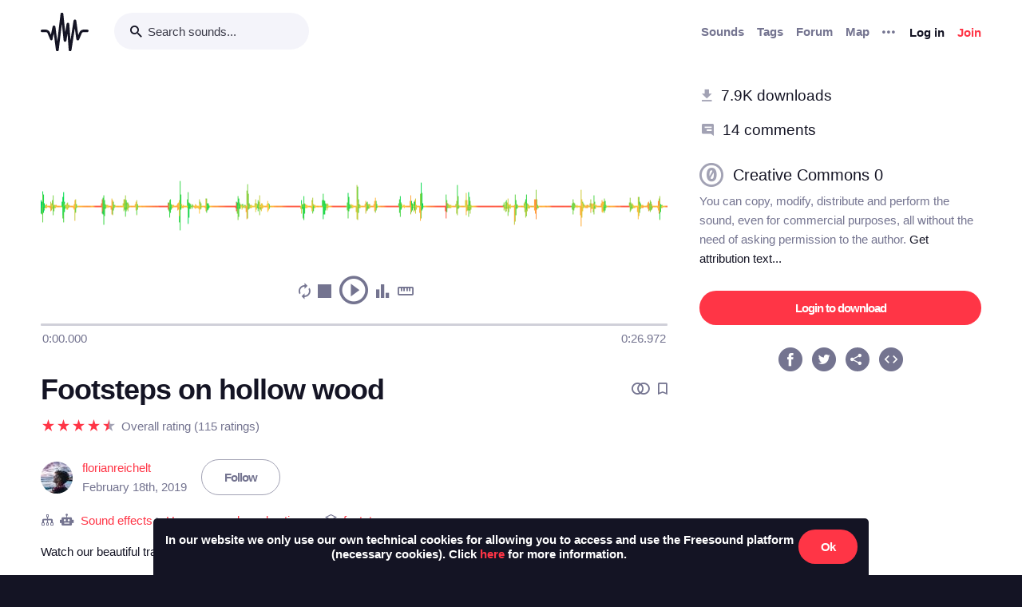

--- FILE ---
content_type: text/html; charset=utf-8
request_url: https://freesound.org/people/florianreichelt/sounds/459970/
body_size: 10151
content:



<!doctype html>
<html lang="en">
<head>
    <meta charset="utf-8">
    <meta name="viewport" content="width=0">
    <meta name="theme-color" content="#000000">
    <title>Freesound - Footsteps on hollow wood by florianreichelt</title>
    <meta name="description" content="Freesound: collaborative database of creative-commons licensed sound for musicians and sound lovers. Have you freed your sound today?">
    <meta name="keywords" content="free, sound">
    <link rel="apple-touch-icon" sizes="180x180" href="/apple-touch-icon.png">
    <link rel="icon" type="image/png" sizes="32x32" href="/favicon-32x32.png">
    <link rel="icon" type="image/png" sizes="16x16" href="/favicon-16x16.png">
    <link rel="manifest" href="/site.webmanifest">
    <link rel="mask-icon" href="/safari-pinned-tab.svg" color="#fd5b65">
    <meta name="theme-color" content="#fd5b65">
    <meta name="msapplication-config" content="none" />
    
    
    
    <meta property="og:title" content="Footsteps on hollow wood by florianreichelt" />
    <meta property="og:type" content="song" />
    <meta property="og:audio" content="https://freesound.orghttps://cdn.freesound.org/previews/459/459970_6253486-lq.mp3" />
    <meta property="og:audio:artist" content="florianreichelt" />
    <meta property="og:audio:title" content="Footsteps on hollow wood" />
    <meta property="og:url" content="https://freesound.org/people/florianreichelt/sounds/459970/" />
    <meta property="og:audio:type" content="application/mp3" />
    <meta property="og:site_name" content="Freesound" />
    <meta property="og:image" content="https://cdn.freesound.org/displays/459/459970_6253486_wave_L.png" />
    <meta property="og:image:alt" content="A waveform image of the sound" />
    <meta property="fb:admins" content="100002130282170" />
    <meta name="twitter:card" content="player" />
    <meta name="twitter:site" content="@freesound_dev" />
    <meta name="twitter:title" content="Footsteps on hollow wood" />
    <meta name="twitter:description" content="Watch our beautiful travel video about Hawaii HERE: &lt;a href=&quot;https://youtu.be/V9YfOn_NoxI&quot; rel=&quot;nofollow&quot;&gt;https://youtu.be/V9YfOn_NoxI&lt;/a&gt;

Leave a comment and tell me for which project you used it!! :)
If you want to support me and my work or acknowledge that I provide my soundeffects for free - how about signing up to Epidemic Sound via the following link: &lt;a href=&quot;http://share.epidemicsound.com/flo&quot; rel=&quot;nofollow&quot;&gt;http://share.epidemicsound.com/flo&lt;/a&gt;
Epidemic Sound offers a massive library of sound effects and music and by using my link you not only get the first 30 DAYS FOR FREE but you can also CANCEL ANYTIME! Thus, if you only have one project right now you can literally get their entire Sound Library for free AND basically earn me 30 bucks without paying anything yourself. 

Either way, I hope you have a good time with my sounds and can make your project work! All the best, Florian!

Keywords: footsteps, footstep, wood, hollow, step, walking, shoe, feet, steps, foot, walk, running, floor, foley, hardwood, run," />
    <meta name="twitter:image" content="https://cdn.freesound.org/displays/459/459970_6253486_wave_L.png" />
    <meta name="twitter:player" content="https://freesound.org/embed/sound/iframe/459970/simple/full_size/" />
    <meta name="twitter:player:width" content="440" />
    <meta name="twitter:player:height" content="132" />
    <meta name="twitter:player:stream" content="https://cdn.freesound.org/previews/459/459970_6253486-lq.mp3" />
    <meta name="twitter:player:stream:content_type" content="audio/mp4" />

    
    
    <link id="style" rel="stylesheet" href="/static/bw-frontend/dist/index.c8468909e252.css">
    
    
</head>
<body>
    <noscript>
        You need to enable JavaScript to run this app.
    </noscript>
    

<div class="modal " id="loginModal" tabindex="-1" role="dialog" aria-label="Login modal" aria-hidden="true">
    <div class="modal-wrapper">
        <div class="modal-dialog modal-dialog-centered">
            <div class="modal-content">
                <div class="modal-header">
                    <span class="close" data-dismiss="modal" aria-label="Close">
                        <span class="bw-icon-close ">
    
</span>
                    </span>
                </div>
                <div class="modal-body">
                    
<div class="col-12">
    <div class="text-center">
        <h4 class="v-spacing-5">Log in to Freesound</h4>
        <form id="loginForm" class="bw-form bw-form-less-spacing" method="post" action="/home/login/"><input type="hidden" name="csrfmiddlewaretoken" value="zweQ2FOXqi5o01HvHdgxmgwnyQgZOeZRx87tDcWJtcIG49tCRfJMKUt5ycbBaNp8">
            <p>
    <label for="id_username">Username:</label>
    <input type="text" name="username" autofocus autocapitalize="none" autocomplete="username" maxlength="150" placeholder="Enter your email or username" required id="id_username">
    
    
  </p>

  
  <p>
    <label for="id_password">Password:</label>
    <input type="password" name="password" autocomplete="current-password" placeholder="Enter your password" required id="id_password">
    
    
      
    
  </p>
            <input type="hidden" name="next" value="/people/florianreichelt/sounds/459970/" />
            <button type="submit" class="btn-primary v-spacing-top-2">Log in</button>
        </form>
    </div>
</div>

                </div>
                <div class="modal-footer">
                    
    <a class="v-spacing-top-3" data-toggle="problems-logging-in-modal">Problems logging in?</a>

                </div>
                <div class="modal-extra-info">
                    
    <a data-toggle="registration-modal">Don't have an account? Join now</a>

                </div>
            </div>
        </div>
    </div>
</div>
    

<div class="modal " id="problemsLoggingInModal" tabindex="-1" role="dialog" aria-label="Problems logging in modal" aria-hidden="true">
    <div class="modal-wrapper">
        <div class="modal-dialog modal-dialog-centered">
            <div class="modal-content">
                <div class="modal-header">
                    <span class="close" data-dismiss="modal" aria-label="Close">
                        <span class="bw-icon-close ">
    
</span>
                    </span>
                </div>
                <div class="modal-body">
                    
<div class="col-12">
    <div class="text-center">
        <h4 class="v-spacing-5">Problems logging in?</h4>
        <div class="text-grey v-spacing-top-negative-1 v-spacing-4">
            Enter your email or username below and we'll send you a link to help you login into your account.
        </div>
        <form id="problemsLoggingInModalForm" class="bw-form bw-form-less-spacing" method="post" action="/home/problems/"><input type="hidden" name="csrfmiddlewaretoken" value="zweQ2FOXqi5o01HvHdgxmgwnyQgZOeZRx87tDcWJtcIG49tCRfJMKUt5ycbBaNp8">
            <p>
    
    <input type="text" name="username_or_email" maxlength="254" placeholder="Your email or username" required id="id_username_or_email">
    
    
      
    
  </p>
            <button id="recovery-account" type="submit" class="btn-primary v-spacing-top-2">Send me a link</button>
        </form>
    </div>
</div>

                </div>
                <div class="modal-footer">
                    
    <a class="v-spacing-top-3" data-link="loginModal"><span class="bw-icon-chevron bw-icon__chevron_left">
    
</span> Back to log in</a>

                </div>
                <div class="modal-extra-info">
                    
                </div>
            </div>
        </div>
    </div>
</div>
    

<div class="modal " id="feedbackRegistration" tabindex="-1" role="dialog" aria-label="Registration complete modal" aria-hidden="true">
    <div class="modal-wrapper">
        <div class="modal-dialog modal-dialog-centered">
            <div class="modal-content">
                <div class="modal-header">
                    <span class="close" data-dismiss="modal" aria-label="Close">
                        <span class="bw-icon-close ">
    
</span>
                    </span>
                </div>
                <div class="modal-body">
                    
<div class="col-12">
    <div class="text-center">
        <h4 class="v-spacing-5">Almost there!</h4>
        <p class="main-text">We've sent a verification link by email</p>
        <p class="secondary-text">Didn't receive the email? Check your Spam folder, it may have been caught by a filter. If you still don't see it, you can <a href="/home/reactivate/">resend the verification email</a>.</p>
    </div>
</div>

                </div>
                <div class="modal-footer">
                    
                </div>
                <div class="modal-extra-info">
                    
                </div>
            </div>
        </div>
    </div>
</div>
    

<div class="modal zindex2000" id="confirmationModal" tabindex="-1" role="dialog" aria-label="Confirmation modal" aria-hidden="true">
    <div class="modal-wrapper">
        <div class="modal-dialog modal-dialog-centered">
            <div class="modal-content">
                <div class="modal-header">
                    <span class="close" data-dismiss="modal" aria-label="Close">
                        <span class="bw-icon-close ">
    
</span>
                    </span>
                </div>
                <div class="modal-body">
                    
    <div class="text-center">
        <h4 id="confirmationModalTitle">Default title</h4>
        <div id="confirmationModalHelpText" class="v-spacing-top-2"></div>
        <div class="row v-spacing-top-4 v-spacing-3">
            <div class="col-4 offset-2">
                <form id="confirmationModalAcceptSubmitForm" method="post" action=""><input type="hidden" name="csrfmiddlewaretoken" value="zweQ2FOXqi5o01HvHdgxmgwnyQgZOeZRx87tDcWJtcIG49tCRfJMKUt5ycbBaNp8">
                    <button type="submit" class="btn-primary">Yes</button>
                </form>
            </div>
            <div class="col-4">
                <button class="btn-secondary" data-dismiss="modal">Cancel</button>
            </div>
        </div>
    </div>

                </div>
                <div class="modal-footer">
                    
                </div>
                <div class="modal-extra-info">
                    
                </div>
            </div>
        </div>
    </div>
</div>
    <div id="genericModalWrapper"></div>
    <div class="toast" role="alert" aria-live="assertive" aria-atomic="true">
    <div class="toast-body"></div>
</div>
    <div class="notifications-wrapper"></div>
    
    <div class="bw-page" aria-hidden="false">
        
        
        
<nav class="bw-nav">
    <div class="container bw-nav__container">
        <form method="get" action="/search/">
        <div class="bw-nav__logo-search-container">
            <div class="bw-nav__logo">
                <a href="/" class="no-hover"></a>
            </div>
            <div class="input-wrapper">
                <input name="q" type="search" class="bw-nav__search" placeholder="Search sounds..." autocomplete="off" />
            </div>
        </div>
        </form>
        <ul class="bw-nav__actions" role="menu">
            <li class="bw-nav__action d-none d-lg-flex">
    <a class="bw-link--grey font-weight-bold" href="/browse/" role="menuitem">Sounds</a>
</li>
<li class="bw-nav__action d-none d-lg-flex">
    <a class="bw-link--grey font-weight-bold" href="/browse/tags/" role="menuitem">Tags</a>
</li>
<li class="bw-nav__action d-none d-lg-flex">
    <a class="bw-link--grey font-weight-bold" href="/forum/" role="menuitem">Forum</a>
</li>
<li class="bw-nav__action d-none d-lg-flex">
    <a class="bw-link--grey font-weight-bold" href="/browse/geotags/" role="menuitem">Map</a>
</li>
<li class="bw-nav__action dropdown">
    <a class="bw-link--grey bw-nav__menu dropdown-toggle no-hover bw-icon-ellipsis" id="three-dots-menu" aria-label="Menu"
       data-toggle="dropdown" tabindex="0"></a>
    <ul class="dropdown-menu" aria-labelledby="three-dots-menu">
        <li class="bw-nav__action dropdown-item d-lg-none">
            <a class="bw-link--black" href="/browse/">Sounds</a>
        </li>
        <li class="bw-nav__action dropdown-item">
            <a class="bw-link--black" href="/browse/packs/">Packs</a>
        </li>
        <li class="bw-nav__action dropdown-item d-lg-none">
            <a class="bw-link--black" href="/forum/">Forum</a>
        </li>
        <li class="bw-nav__action dropdown-item d-lg-none">
            <a class="bw-link--black" href="/browse/geotags/">Map</a>
        </li>
        <li class="bw-nav__action dropdown-item d-lg-none">
            <a class="bw-link--black" href="/browse/tags/">Tags</a>
        </li>
        <li class="bw-nav__action dropdown-item">
            <a class="bw-link--black" href="/browse/random/">Random sound</a>
        </li>
        <li class="bw-nav__action dropdown-item">
            <a class="bw-link--black" href="/charts/">Charts</a>
        </li>
        <li class="bw-nav__action dropdown-item d-lg-none">
            <a class="bw-link--black" href="/donations/donate/">Donate</a>
        </li>
        <li class="bw-nav__action dropdown-item">
            <a class="bw-link--grey" href="/help/faq/">Help</a>
        </li>
                
    </ul>
</li>

            



    <li class="bw-nav__action">
        <button class="btn-secondary" data-toggle="login-modal" data-target="#loginModal" role="menuitem">Log in</button>
    </li>
    <li class="bw-nav__action d-none d-lg-flex">
        <button class="btn-primary" data-toggle="registration-modal" data-target="#registerModal" role="menuitem">Join</button>
    </li>


        </ul>
    </div>
</nav>
        
        
    <div class="container">
        <div class="navbar-space-filler v-spacing-7 padding-bottom-7 v-spacing-top-5">
            
            <div class="row no-gutters ">
                <div class="col-md-8">
                    




    
        
        <div aria-label="Sound Footsteps on hollow wood by ">
        <div
    class="bw-player"
    data-sound-id="459970"
    data-size="big"

    data-collection="false"
    data-collection-modal-content-url="" 
    

    data-bookmark="false"
    data-bookmark-modal-url=""
    data-add-bookmark-url=""

    data-similar-sounds="false"
    data-similar-sounds-modal-url=""
    data-remix-group="false"
    data-remix-group-modal-url=""
    data-mp3="https://cdn.freesound.org/previews/459/459970_6253486-lq.mp3"
    data-ogg="https://cdn.freesound.org/previews/459/459970_6253486-lq.ogg"
    data-waveform="https://cdn.freesound.org/displays/459/459970_6253486_wave_bw_L.png"
    data-spectrum="https://cdn.freesound.org/displays/459/459970_6253486_spec_bw_L.jpg"
    data-title="Footsteps on hollow wood"
    data-duration="26.9725"
    data-samplerate="44100.0"
    data-show-milliseconds="true"
    data-favorite="false"
    data-num-comments="14" 
    data-num-downloads="7934" 
    
    tabindex="0">  
</div>
        <div class="bw-player-big__controls"></div>
        </div>

    

                    <div class="bw-sound-page__information v-spacing-top-5 word-wrap-break-word">
                        
                        <div class="row middle">
                            <div class="col-10 overflow-hidden">
                                <h1><a class="bw-link--black" href="/people/florianreichelt/sounds/459970/">Footsteps on hollow wood</a></h1>
                            </div>
                            <div class="col-2 text-right">
                                <div class="text-grey">
                                    
                                    
                                    <span class="h-spacing-left-1"></span>
                                    <button title="Find similar sounds" aria-label="Find similar sounds" class="btn-neutral" data-toggle="similar-sounds-modal" data-modal-activation-param="similar" data-modal-content-url="/people/florianreichelt/sounds/459970/similar/?ajax=1">
                                        <span class="bw-icon-similar ">
    
</span>
                                    </button>
                                    
                                    
                                    <span class="h-spacing-left-1"></span>
                                    <button title="Bookmark this sound" aria-label="Bookmark this sound" class="btn-neutral" data-toggle="bookmark-modal" data-modal-url="/home/bookmarks/get_form_for_sound/459970/" data-add-bookmark-url="/home/bookmarks/add/459970/">
                                        <span class="bw-icon-bookmark ">
    
</span>
                                    </button>
                                    
                                </div>
                            </div>
                        </div>

                        <div class="middle v-spacing-top-2">
<div class="bw-rating__container" 
    data-show-added-rating-on-save="false" 
    
    aria-label="Average rating of 4.8">
    
        
            <div class="bw-rating__star-no-editable" data-value="5">
        
            
                <span class="bw-icon-half-star text-red">
    
        <span class="path1"></span><span class="path2"></span>
        
    
</span>
            
        
            </div>
        
    
        
            <div class="bw-rating__star-no-editable" data-value="4">
        
            
                <span class="bw-icon-star text-red">
    
</span>
            
        
            </div>
        
    
        
            <div class="bw-rating__star-no-editable" data-value="3">
        
            
                <span class="bw-icon-star text-red">
    
</span>
            
        
            </div>
        
    
        
            <div class="bw-rating__star-no-editable" data-value="2">
        
            
                <span class="bw-icon-star text-red">
    
</span>
            
        
            </div>
        
    
        
            <div class="bw-rating__star-no-editable" data-value="1">
        
            
                <span class="bw-icon-star text-red">
    
</span>
            
        
            </div>
        
    
</div><span class="bw-rating__count text-grey h-spacing-left-1">Overall rating (115 ratings)</span></div>

                        <div class="middle bw-sound-page__user v-spacing-top-5">
                            <div class="h-spacing-1">
                                
    <div class="avatar" style="width:40px;height:40px;">
        <img src="/data/avatars/6253/6253486_M.jpg"  class="avatar " style="width:40px;height:40px;" />
    </div>

                            </div>
                            <div class="h-spacing-left-1 ellipsis">
                                <a href="/people/florianreichelt/">florianreichelt</a>
                                <p class="text-grey">February 18th, 2019</p>
                            </div>
                            
                                <div class="h-spacing-left-3">
                                    
                                        <a class="no-hover btn-inverse" href="/follow/follow_user/florianreichelt/?next=/people/florianreichelt/sounds/459970/">Follow</a>
                                    
                                </div>
                            
                        </div>
                        <div class="middle v-spacing-top-3 dot-separated-divs text-grey">
                            
                             
                                <div class="ellipsis">
                                    <span class="bw-icon-tree ">
    
</span>
                                    <span title="This category was added automatically by an algorithm"><span class="bw-icon-robot ">
    
</span></span>
                                    <a href="/search/?f=category%3A%22Sound+effects%22" title="Category: Sound effects">Sound effects</a> > <a href="/search/?f=category%3A%22Sound+effects%22+subcategory%3A%22Human+sounds+and+actions%22" title="Subcategory: Human sounds and actions">Human sounds and actions</a>
                                </div>
                            
                            
                            
                            
                                <div class="ellipsis">
                                    <span class="bw-icon-stack ">
    
</span> 
                                    <a href="/people/florianreichelt/packs/25949/" title="This sound is part of the pack 'footsteps'">
                                        footsteps
                                    </a>
                                </div>
                            
                        </div>
                        <div class="v-spacing-top-1">
                            <div id="soundDescriptionSection">
                                <p>Watch our beautiful travel video about Hawaii HERE: <a href="https://youtu.be/V9YfOn_NoxI" rel="nofollow">https://youtu.be/V9YfOn_NoxI</a></p>

<p>Leave a comment and tell me for which project you used it!! :)<br>If you want to support me and my work or acknowledge that I provide my soundeffects for free - how about signing up to Epidemic Sound via the following link: <a href="http://share.epidemicsound.com/flo" rel="nofollow">http://share.epidemicsound.com/flo</a><br>Epidemic Sound offers a massive library of sound effects and music and by using my link you not only get the first 30 DAYS FOR FREE but you can also CANCEL ANYTIME! Thus, if you only have one project right now you can literally get their entire Sound Library for free AND basically earn me 30 bucks without paying anything yourself. </p>

<p>Either way, I hope you have a good time with my sounds and can make your project work! All the best, Florian!</p>

<p>Keywords: footsteps, footstep, wood, hollow, step, walking, shoe, feet, steps, foot, walk, running, floor, foley, hardwood, run,</p>
                            </div>
                            
                            <div class="v-spacing-top-3">
                                <a href="javascript:void(0);" title="Flag this sound as illegal, offensive or other..." class="text-light-grey" data-toggle="flag-sound-modal" data-modal-activation-param="flag" data-modal-content-url="/people/florianreichelt/sounds/459970/flag/?ajax=1">
                                    <span class="bw-icon-flag ">
    
</span> Sound illegal or offensive? Flag it!
                                </a>
                            </div>
                            <div class="v-spacing-top-3">
                                
                                    <div class="display-inline-block"><a href="/browse/tags/feet/"  class="no-hover btn-inverse text-black font-weight-normal border-grey-light text-center no-border-radius padding-1 no-text-wrap h-spacing-1 line-height-38 no-letter-spacing opacity-050 tag-container h-spacing-1">
    feet
</a></div>
                                
                                    <div class="display-inline-block"><a href="/browse/tags/floor/"  class="no-hover btn-inverse text-black font-weight-normal border-grey-light text-center no-border-radius padding-1 no-text-wrap h-spacing-1 line-height-38 no-letter-spacing opacity-050 tag-container h-spacing-1">
    floor
</a></div>
                                
                                    <div class="display-inline-block"><a href="/browse/tags/foley/"  class="no-hover btn-inverse text-black font-weight-normal border-grey-light text-center no-border-radius padding-1 no-text-wrap h-spacing-1 line-height-38 no-letter-spacing opacity-050 tag-container h-spacing-1">
    foley
</a></div>
                                
                                    <div class="display-inline-block"><a href="/browse/tags/foot/"  class="no-hover btn-inverse text-black font-weight-normal border-grey-light text-center no-border-radius padding-1 no-text-wrap h-spacing-1 line-height-38 no-letter-spacing opacity-050 tag-container h-spacing-1">
    foot
</a></div>
                                
                                    <div class="display-inline-block"><a href="/browse/tags/footstep/"  class="no-hover btn-inverse text-black font-weight-normal border-grey-light text-center no-border-radius padding-1 no-text-wrap h-spacing-1 line-height-38 no-letter-spacing opacity-050 tag-container h-spacing-1">
    footstep
</a></div>
                                
                                    <div class="display-inline-block"><a href="/browse/tags/footsteps/"  class="no-hover btn-inverse text-black font-weight-normal border-grey-light text-center no-border-radius padding-1 no-text-wrap h-spacing-1 line-height-38 no-letter-spacing opacity-050 tag-container h-spacing-1">
    footsteps
</a></div>
                                
                                    <div class="display-inline-block"><a href="/browse/tags/hardwood/"  class="no-hover btn-inverse text-black font-weight-normal border-grey-light text-center no-border-radius padding-1 no-text-wrap h-spacing-1 line-height-38 no-letter-spacing opacity-050 tag-container h-spacing-1">
    hardwood
</a></div>
                                
                                    <div class="display-inline-block"><a href="/browse/tags/hollow/"  class="no-hover btn-inverse text-black font-weight-normal border-grey-light text-center no-border-radius padding-1 no-text-wrap h-spacing-1 line-height-38 no-letter-spacing opacity-050 tag-container h-spacing-1">
    hollow
</a></div>
                                
                                    <div class="display-inline-block"><a href="/browse/tags/run/"  class="no-hover btn-inverse text-black font-weight-normal border-grey-light text-center no-border-radius padding-1 no-text-wrap h-spacing-1 line-height-38 no-letter-spacing opacity-050 tag-container h-spacing-1">
    run
</a></div>
                                
                                    <div class="display-inline-block"><a href="/browse/tags/running/"  class="no-hover btn-inverse text-black font-weight-normal border-grey-light text-center no-border-radius padding-1 no-text-wrap h-spacing-1 line-height-38 no-letter-spacing opacity-050 tag-container h-spacing-1">
    running
</a></div>
                                
                                    <div class="display-inline-block"><a href="/browse/tags/shoe/"  class="no-hover btn-inverse text-black font-weight-normal border-grey-light text-center no-border-radius padding-1 no-text-wrap h-spacing-1 line-height-38 no-letter-spacing opacity-050 tag-container h-spacing-1">
    shoe
</a></div>
                                
                                    <div class="display-inline-block"><a href="/browse/tags/step/"  class="no-hover btn-inverse text-black font-weight-normal border-grey-light text-center no-border-radius padding-1 no-text-wrap h-spacing-1 line-height-38 no-letter-spacing opacity-050 tag-container h-spacing-1">
    step
</a></div>
                                
                                    <div class="display-inline-block"><a href="/browse/tags/steps/"  class="no-hover btn-inverse text-black font-weight-normal border-grey-light text-center no-border-radius padding-1 no-text-wrap h-spacing-1 line-height-38 no-letter-spacing opacity-050 tag-container h-spacing-1">
    steps
</a></div>
                                
                                    <div class="display-inline-block"><a href="/browse/tags/walk/"  class="no-hover btn-inverse text-black font-weight-normal border-grey-light text-center no-border-radius padding-1 no-text-wrap h-spacing-1 line-height-38 no-letter-spacing opacity-050 tag-container h-spacing-1">
    walk
</a></div>
                                
                                    <div class="display-inline-block"><a href="/browse/tags/walking/"  class="no-hover btn-inverse text-black font-weight-normal border-grey-light text-center no-border-radius padding-1 no-text-wrap h-spacing-1 line-height-38 no-letter-spacing opacity-050 tag-container h-spacing-1">
    walking
</a></div>
                                
                                    <div class="display-inline-block"><a href="/browse/tags/wood/"  class="no-hover btn-inverse text-black font-weight-normal border-grey-light text-center no-border-radius padding-1 no-text-wrap h-spacing-1 line-height-38 no-letter-spacing opacity-050 tag-container h-spacing-1">
    wood
</a></div>
                                
                            </div>
                            <div class="divider-light v-spacing-top-4"></div>
                            <div class="v-spacing-top-4 row">
                                <div class="col-2 text-center text-17">
                                    <p class="text-grey no-margins">Type</p>
                                    <p class="no-margins">Mp3 (.mp3)</p>
                                </div>
                                <div class="col-2 text-center text-17">
                                    <p class="text-grey no-margins">Duration</p>
                                    <p class="no-margins">0:26.972</p>
                                </div>
                                <div class="col-2 text-center text-17">
                                    <p class="text-grey no-margins">File size</p>
                                    <p class="no-margins">1.0 MB</p>
                                </div>
                                    <div class="col-2 text-center text-17">
                                        <p class="text-grey no-margins">Sample rate</p>
                                        <p class="no-margins">44100.0 Hz</p>
                                    </div>
                                
                                    <div class="col-2 text-center text-17">
                                        <p class="text-grey no-margins">Bitrate</p>
                                        <p class="no-margins">320 kbps</p>
                                    </div>
                                
                                <div class="col-2 text-center text-17">
                                    <p class="text-grey no-margins">Channels</p>
                                    <p class="no-margins">Stereo</p>
                                </div>
                            </div>
                        </div>
                        
                    </div>
                    <div class="v-spacing-top-6">
                        <div>
                            <h6 class="text-26 no-margins ">Comments</h6>
                            <a name="comments"></a>
                            
                                
                                    <div class="v-spacing-top-4">
                                        Please <a href="/home/login/?next=/people/florianreichelt/sounds/459970/">log in</a> to comment
                                    </div>
                                
                            
                            <div id="soundCommentsSection" class="v-spacing-top-5 word-wrap-break-word">
                                
                                    
                                        <div>
                                            <div style="display: flex; justify-content: space-between;">
                                                



    <div class="middle bw-sound-page__user v-spacing-top-1">
        <div class="h-spacing-1">
            
    <div class="no-avatar text-white opacity-080 " style="background-color:rgb(84, 213, 72);width:40px;height:40px;line-height:40px;font-size:16px;">
        M
    </div>

        </div>
        <div class="h-spacing-left-1">
            <a href="/people/milanesaalamagistral/">milanesaalam...</a>
            <p class="text-grey">2 months, 1 week ago</p>
        </div>
    </div>

                                                <div class="text-right v-spacing-top-1">
                                                    


                                                    
                                                </div>
                                            </div>
                                            <p class="v-spacing-top-1"><p>thank you, i will use this in a game</p></p>
                                            
                                                <div class="divider-light v-spacing-top-3 v-spacing-2"></div>
                                            
                                        </div>
                                    
                                        <div>
                                            <div style="display: flex; justify-content: space-between;">
                                                



    <div class="middle bw-sound-page__user v-spacing-top-1">
        <div class="h-spacing-1">
            
    <div class="no-avatar text-white opacity-080 " style="background-color:rgb(19, 179, 147);width:40px;height:40px;line-height:40px;font-size:16px;">
        D
    </div>

        </div>
        <div class="h-spacing-left-1">
            <a href="/people/doomslayer1234/">doomslayer1234</a>
            <p class="text-grey">1 year, 1 month ago</p>
        </div>
    </div>

                                                <div class="text-right v-spacing-top-1">
                                                    


                                                    
                                                </div>
                                            </div>
                                            <p class="v-spacing-top-1"><p>thanks you</p></p>
                                            
                                                <div class="divider-light v-spacing-top-3 v-spacing-2"></div>
                                            
                                        </div>
                                    
                                        <div>
                                            <div style="display: flex; justify-content: space-between;">
                                                



    <div class="middle bw-sound-page__user v-spacing-top-1">
        <div class="h-spacing-1">
            
    <div class="no-avatar text-white opacity-080 " style="background-color:rgb(84, 213, 72);width:40px;height:40px;line-height:40px;font-size:16px;">
        M
    </div>

        </div>
        <div class="h-spacing-left-1">
            <a href="/people/milian_soulhenge/">milian_soulh...</a>
            <p class="text-grey">1 year, 5 months ago</p>
        </div>
    </div>

                                                <div class="text-right v-spacing-top-1">
                                                    


                                                    
                                                </div>
                                            </div>
                                            <p class="v-spacing-top-1"><p>This sounds like mining wood in Minecraft haha! Gave me nostalgic feels.</p></p>
                                            
                                                <div class="divider-light v-spacing-top-3 v-spacing-2"></div>
                                            
                                        </div>
                                    
                                        <div>
                                            <div style="display: flex; justify-content: space-between;">
                                                



    <div class="middle bw-sound-page__user v-spacing-top-1">
        <div class="h-spacing-1">
            
    <div class="avatar" style="width:40px;height:40px;">
        <img src="/data/avatars/11134/11134901_M.jpg"  class="avatar " style="width:40px;height:40px;" />
    </div>

        </div>
        <div class="h-spacing-left-1">
            <a href="/people/rarebones/">rarebones</a>
            <p class="text-grey">1 year, 9 months ago</p>
        </div>
    </div>

                                                <div class="text-right v-spacing-top-1">
                                                    


                                                    
                                                </div>
                                            </div>
                                            <p class="v-spacing-top-1"><p>Thanks a lot for this! awesome clip.</p></p>
                                            
                                                <div class="divider-light v-spacing-top-3 v-spacing-2"></div>
                                            
                                        </div>
                                    
                                        <div>
                                            <div style="display: flex; justify-content: space-between;">
                                                



    <div class="middle bw-sound-page__user v-spacing-top-1">
        <div class="h-spacing-1">
            
    <div class="no-avatar text-white opacity-080 " style="background-color:rgb(170, 206, 65);width:40px;height:40px;line-height:40px;font-size:16px;">
        Z
    </div>

        </div>
        <div class="h-spacing-left-1">
            <a href="/people/Zs010408/">Zs010408</a>
            <p class="text-grey">1 year, 11 months ago</p>
        </div>
    </div>

                                                <div class="text-right v-spacing-top-1">
                                                    


                                                    
                                                </div>
                                            </div>
                                            <p class="v-spacing-top-1"><p>thank you, i will be using this in my student film</p></p>
                                            
                                        </div>
                                    

                                    <div>
                                        



<ul class="bw-pagination_container">
    

    

    
        
            <li class="bw-pagination_circle bw-pagination_selected">
                1
            </li>
        
    
        
            <li><a href="/people/florianreichelt/sounds/459970/?page=2#comments" title="Page 2">2</a></li>
        
    
        
            <li><a href="/people/florianreichelt/sounds/459970/?page=3#comments" title="Page 3">3</a></li>
        
    

    

    
        <li>
            <a href="/people/florianreichelt/sounds/459970/?page=2#comments" class="bw-link--white bw-pagination_circle bw-pagination_direction no-hover" title="Next Page" aria-label="Next Page">
                <span class="bw-icon-arrow ">
    
</span>
            </a>
        </li>
    
</ul>



                                    </div>

                                
                            </div>
                        </div>
                    </div>                 
                </div>

                <div class="col-md-4 col-extra-left-padding-large-md">
                    <div class="divider-light v-spacing-top-4 v-spacing-4 d-md-none"></div>
                    <div class="bw-sound__sidebar">
                        
                        
                        <div>
                            <ol>
                                <li class="v-spacing-3"> <span class="bw-icon-download text-light-grey">
    
</span>
                                    <a class="text-19 bw-link--black" title="This sound has been downloaded 7,934 times" href="javascript:void(0);" data-toggle="modal-default" data-modal-content-url="/people/florianreichelt/sounds/459970/downloaders/?ajax=1" data-modal-activation-param="downloaders">7.9K downloads</a>
                                </li>
                                <li class="v-spacing-3"><span class="bw-icon-comments text-light-grey">
    
</span>
                                    <a class="text-19 bw-link--black" title="This sound has received 14 comments" href="#comments">14 comments</a>
                                </li>
                            </ol>
                        </div>
                        <div class="v-spacing-top-5 middle">
                            <span class="bw-icon-zero text-light-grey text-30">
    
</span> <a title="Go to the full license text" href="http://creativecommons.org/publicdomain/zero/1.0/" target="_blank" class="bw-link--black text-20 h-spacing-left-2 padding-right-4">Creative Commons 0</a>
                        </div>
                        <div class="text-grey  v-spacing-top-1">
                            You can copy, modify, distribute and perform the sound, even for commercial purposes, all without the need of asking permission to the author. <a href="javascript:void(0);" data-toggle="modal-default" data-modal-content-url="/people/florianreichelt/sounds/459970/attribution/?ajax=1" data-modal-activation-param="attribution" class="bw-link--black">Get attribution text...</a>
                        </div>
                        

                        

                        <div class="v-spacing-top-5 v-padding-bottom-5 ">
                            
                                
                                    <a class="no-hover btn-primary display-inline-block w-100 text-center" href="/people/florianreichelt/sounds/459970/download/459970__florianreichelt__footsteps-on-hollow-wood.mp3">Login to download</a>
                                
                            

                            

                            

                            

                            

                        </div>
                        <div>
                            <ol class="center">
                                <li aria-label="Share in Facebook"><a class="no-hover" href="https://www.facebook.com/sharer/sharer.php?u=https://freesound.org/s/459970/" target="_blank"><div class="cleanIcon"><span class="bw-icon-facebook text-30">
    
        <span class="path1"></span><span class="path2"></span>
        
    
</span></div></a></li>
                                <li aria-label="Share in Twitter" class="h-spacing-left-2"><a class="no-hover" href="https://twitter.com/share?url=https://freesound.org/s/459970/" target="_blank"><div class="cleanIcon"><span class="bw-icon-twitter text-30">
    
        <span class="path1"></span><span class="path2"></span>
        
    
</span></div></a></li>
                                <li aria-label="Share URL" class="h-spacing-left-2"><a id="toggle-share-link" class="cursor-pointer no-hover"><div class="cleanIcon"><span class="bw-icon-share2 bw-icon__inside_circle">
    
</span></div></a></li>
                                <li aria-label="Embed this sound" class="h-spacing-left-2"><a id="toggle-embed-code" class="cursor-pointer no-hover"><div class="cleanIcon"><span class="bw-icon-embed-stroke text-30">
    
        <span class="path1"></span><span class="path2"></span>
        
    
</span></div></a></li>
                            </ol>
                        </div>

                        <div id="share-link" class="v-spacing-top-5" data-static-file-url="https://cdn.freesound.org/previews/459/459970_6253486-hq.mp3" data-sound-page-url="https://freesound.org/s/459970/">
                             <span class="text-grey">Share url: </span><br><input class="w-100" type="text" readonly />
                        </div>

                        <div id="embed-links" class="v-spacing-top-5 bw-form">
                            <div class="v-spacing-1">
                                <div>920 x 245</div>
                                <img id="large-embed-image" class="cursor-pointer" src="/static/bw-frontend/public/embeds/images/widgets/embed_large_scaled_active_color.922b1f15e945.png" alt="Embed example, large size"/>
                            </div>
                            <div class="v-spacing-1">
                                <div>481 x 86</div>
                                <img id="medium-embed-image" class="cursor-pointer" src="/static/bw-frontend/public/embeds/images/widgets/embed_medium_scaled_active_color.f1b63a5e4dca.png" alt="Embed example, medium size"/>
                            </div>
                            <div class="v-spacing-1">
                                <div>375 x 30</div>
                                <img id="small-embed-image" class="cursor-pointer" src="/static/bw-frontend/public/embeds/images/widgets/embed_small_scaled_active_color.be7770514444.png" alt="Embed example, small size"/>
                            </div>
                            <textarea
                                    id="embed-code"
                                    data-size-large="920,245"
                                    data-size-medium="481,86"
                                    data-size-small="375,30"
                                    data-iframe-url-template="https://freesound.org/embed/sound/iframe/459970/simple/SIZE/"
                                    style="min-height: 130px;"
                                    placeholder="The embed code will appear here"
                                    class="w-100 v-spacing-top-2">
                            </textarea>

                        </div>

                    </div>
                </div>
            </div>
        </div>
    </div>

        

<footer class="bw-footer padding-7 v-spacing-top-6">
  <div class="center">
    <div class="footer-logo-container">
        <div class="row">
            <div class="col-sm-8">
                <a href="https://www.upf.edu/web/mtg" class="no-hover">
                    <img class="w-100" src="/static/bw-frontend/dist/upf_logo.06e9f326ce68.png" />
                </a>
            </div>
            <div class="col-sm-4">
                <a href="https://www.upf.edu/web/phonos/" class="no-hover">
                    <img class="w-100" src="/static/bw-frontend/dist/phonos_logo.7c586cfd83d2.png" />
                </a>
            </div>
        </div>
    </div>
  </div>
  <div class="row v-spacing-top-3 center">
    <a class="bw-link--grey h-spacing-1" href="/help/about/">About Freesound</a>
    <a class="bw-link--grey h-spacing-1" href="/help/tos_web/">Terms of use</a>
    <a class="bw-link--grey h-spacing-1" href="/help/privacy/">Privacy</a>
    <a class="bw-link--grey h-spacing-1" href="/help/cookies_policy/">Cookies</a>
    <a class="bw-link--grey h-spacing-1" href="/help/developers/">Developers</a>
    <a class="bw-link--grey h-spacing-1" href="/help/faq/">Help</a>
    <a class="bw-link--grey h-spacing-1" href="/donations/donors/">Donations</a>
    <a class="bw-link--grey h-spacing-1" href="https://blog.freesound.org">Blog</a>
    <a class="bw-link--grey h-spacing-1" href="https://labs.freesound.org">Freesound Labs</a>
    <a class="bw-link--grey h-spacing-1" href="/help/tshirt/">Get your t-shirt!</a>
  </div>
  <div class="center v-spacing-top-3">
    <span>© 2026 Universitat Pompeu Fabra</span>
  </div>
</footer>
    </div>
    
<script defer data-domain="freesound.org" src="https://analytics.freesound.org/js/plausible.manual.js"></script>
<script>window.plausible = window.plausible || function() { (window.plausible.q = window.plausible.q || []).push(arguments) }</script>
<script>
    let redactedUrl = window.location.href.replace(/\/\d+\//g, "/_ID_/"); // Replace numberic IDs
    redactedUrl = redactedUrl.replace(/people\/([^/]+)\//ig, "people/_USERNAME_/");  // Replace usernames
    redactedUrl = redactedUrl.replace(/browse\/geotags\/(\w+)\//ig, "browse/geotags/_TAG_/");  // Replace tag from geotags
    redactedUrl = redactedUrl.replace(/browse\/tags\/.*/ig, "browse/tags/_TAGS_/");  // Replace multiple tags from tags page
    if (redactedUrl.includes("/forum/")){  // Replace forum names, be careful with some hard coded URLs
        if (!(redactedUrl.includes("/moderate/") || redactedUrl.includes("/forums-search/") || redactedUrl.includes("/hot-treads/"))){
            redactedUrl = redactedUrl.replace(/forum\/([^/]+)\//ig, "forum/_FORUM_NAME_/");  // Replace forum name
        }
    }
    redactedUrl = redactedUrl.replace(/activate\/([^/]+)\/([^/]+)\//ig, "activate/_USERNAME_/_CODE_/");  // Replace activation urls
    redactedUrl = redactedUrl.replace(/reset\/([^/]+)\//ig, "reset/_CODE_/");  // Replace password reset
    redactedUrl = redactedUrl.replace(/tickets\/([^/]+)\//ig, "tickets/_ID_/");  // Replace moderation tickets
    plausible('pageview', { u: redactedUrl });
</script>

    

<script src='https://api.tiles.mapbox.com/mapbox-gl-js/v2.6.1/mapbox-gl.js'></script>
<link href='https://api.tiles.mapbox.com/mapbox-gl-js/v2.6.1/mapbox-gl.css' rel='stylesheet' />
<script src='https://api.mapbox.com/mapbox-gl-js/plugins/mapbox-gl-geocoder/v4.7.2/mapbox-gl-geocoder.min.js'></script>
<link rel='stylesheet' href='https://api.mapbox.com/mapbox-gl-js/plugins/mapbox-gl-geocoder/v4.7.2/mapbox-gl-geocoder.css' type='text/css' />
<script type="text/javascript">
    mapboxgl.accessToken = 'pk.eyJ1IjoiZnJlZXNvdW5kIiwiYSI6ImNrd3E0Mm9lbjBqM2Qyb2wwdmwxaWI3a3oifQ.MZkgLSByRuk_Xql67CySAg';
</script>
    <script>
        
        document.cookie = "preferSpectrogram=no;path=/";
        document.cookie = "disallowSimultaneousAudioPlayback=no;path=/"
        
        const userIsAuthenticated = false;
    </script>
    <script src="/static/bw-frontend/dist/index.b775eef845f4.js"></script>
    
    <script src="/static/bw-frontend/dist/sound.a7fd1b9d4d97.js"></script>

</body>
</html>


--- FILE ---
content_type: text/javascript; charset="utf-8"
request_url: https://freesound.org/static/bw-frontend/dist/index.b775eef845f4.js
body_size: 88974
content:
parcelRequire=function(e,r,n,t){var i="function"==typeof parcelRequire&&parcelRequire,o="function"==typeof require&&require;function u(n,t){if(!r[n]){if(!e[n]){var f="function"==typeof parcelRequire&&parcelRequire;if(!t&&f)return f(n,!0);if(i)return i(n,!0);if(o&&"string"==typeof n)return o(n);var c=new Error("Cannot find module '"+n+"'");throw c.code="MODULE_NOT_FOUND",c}p.resolve=function(r){return e[n][1][r]||r},p.cache={};var l=r[n]=new u.Module(n);e[n][0].call(l.exports,p,l,l.exports,this)}return r[n].exports;function p(e){return u(p.resolve(e))}}u.isParcelRequire=!0,u.Module=function(e){this.id=e,this.bundle=u,this.exports={}},u.modules=e,u.cache=r,u.parent=i,u.register=function(r,n){e[r]=[function(e,r){r.exports=n},{}]};for(var f=0;f<n.length;f++)u(n[f]);if(n.length){var c=u(n[n.length-1]);"object"==typeof exports&&"undefined"!=typeof module?module.exports=c:"function"==typeof define&&define.amd?define(function(){return c}):t&&(this[t]=c)}return u}({"AQ65":[function(require,module,exports) {
var global = arguments[3];
var t=arguments[3],o=function(t){return t&&t.Math==Math&&t};module.exports=o("object"==typeof globalThis&&globalThis)||o("object"==typeof window&&window)||o("object"==typeof self&&self)||o("object"==typeof t&&t)||Function("return this")();
},{}],"/LDC":[function(require,module,exports) {
module.exports=function(r){try{return!!r()}catch(t){return!0}};
},{}],"MHbL":[function(require,module,exports) {
var e=require("../internals/fails");module.exports=!e(function(){return 7!=Object.defineProperty({},"a",{get:function(){return 7}}).a});
},{"../internals/fails":"/LDC"}],"KITD":[function(require,module,exports) {
"use strict";var r={}.propertyIsEnumerable,e=Object.getOwnPropertyDescriptor,t=e&&!r.call({1:2},1);exports.f=t?function(r){var t=e(this,r);return!!t&&t.enumerable}:r;
},{}],"AC7e":[function(require,module,exports) {
module.exports=function(e,r){return{enumerable:!(1&e),configurable:!(2&e),writable:!(4&e),value:r}};
},{}],"sTwF":[function(require,module,exports) {
var r={}.toString;module.exports=function(t){return r.call(t).slice(8,-1)};
},{}],"dH8x":[function(require,module,exports) {
var r=require("../internals/fails"),e=require("../internals/classof-raw"),t="".split;module.exports=r(function(){return!Object("z").propertyIsEnumerable(0)})?function(r){return"String"==e(r)?t.call(r,""):Object(r)}:Object;
},{"../internals/fails":"/LDC","../internals/classof-raw":"sTwF"}],"xzHK":[function(require,module,exports) {
module.exports=function(o){if(null==o)throw TypeError("Can't call method on "+o);return o};
},{}],"JoqQ":[function(require,module,exports) {
var e=require("../internals/indexed-object"),r=require("../internals/require-object-coercible");module.exports=function(i){return e(r(i))};
},{"../internals/indexed-object":"dH8x","../internals/require-object-coercible":"xzHK"}],"31+E":[function(require,module,exports) {
module.exports=function(o){return"object"==typeof o?null!==o:"function"==typeof o};
},{}],"7DGm":[function(require,module,exports) {
var t=require("../internals/is-object");module.exports=function(r,e){if(!t(r))return r;var n,o;if(e&&"function"==typeof(n=r.toString)&&!t(o=n.call(r)))return o;if("function"==typeof(n=r.valueOf)&&!t(o=n.call(r)))return o;if(!e&&"function"==typeof(n=r.toString)&&!t(o=n.call(r)))return o;throw TypeError("Can't convert object to primitive value")};
},{"../internals/is-object":"31+E"}],"ju2f":[function(require,module,exports) {
var r={}.hasOwnProperty;module.exports=function(e,n){return r.call(e,n)};
},{}],"8HpM":[function(require,module,exports) {

var e=require("../internals/global"),r=require("../internals/is-object"),t=e.document,n=r(t)&&r(t.createElement);module.exports=function(e){return n?t.createElement(e):{}};
},{"../internals/global":"AQ65","../internals/is-object":"31+E"}],"k9SA":[function(require,module,exports) {
var e=require("../internals/descriptors"),r=require("../internals/fails"),n=require("../internals/document-create-element");module.exports=!e&&!r(function(){return 7!=Object.defineProperty(n("div"),"a",{get:function(){return 7}}).a});
},{"../internals/descriptors":"MHbL","../internals/fails":"/LDC","../internals/document-create-element":"8HpM"}],"0FSm":[function(require,module,exports) {
var e=require("../internals/descriptors"),r=require("../internals/object-property-is-enumerable"),i=require("../internals/create-property-descriptor"),t=require("../internals/to-indexed-object"),n=require("../internals/to-primitive"),s=require("../internals/has"),a=require("../internals/ie8-dom-define"),o=Object.getOwnPropertyDescriptor;exports.f=e?o:function(e,c){if(e=t(e),c=n(c,!0),a)try{return o(e,c)}catch(u){}if(s(e,c))return i(!r.f.call(e,c),e[c])};
},{"../internals/descriptors":"MHbL","../internals/object-property-is-enumerable":"KITD","../internals/create-property-descriptor":"AC7e","../internals/to-indexed-object":"JoqQ","../internals/to-primitive":"7DGm","../internals/has":"ju2f","../internals/ie8-dom-define":"k9SA"}],"Q96g":[function(require,module,exports) {
var r=require("../internals/is-object");module.exports=function(e){if(!r(e))throw TypeError(String(e)+" is not an object");return e};
},{"../internals/is-object":"31+E"}],"k/7y":[function(require,module,exports) {
var e=require("../internals/descriptors"),r=require("../internals/ie8-dom-define"),i=require("../internals/an-object"),t=require("../internals/to-primitive"),n=Object.defineProperty;exports.f=e?n:function(e,o,s){if(i(e),o=t(o,!0),i(s),r)try{return n(e,o,s)}catch(u){}if("get"in s||"set"in s)throw TypeError("Accessors not supported");return"value"in s&&(e[o]=s.value),e};
},{"../internals/descriptors":"MHbL","../internals/ie8-dom-define":"k9SA","../internals/an-object":"Q96g","../internals/to-primitive":"7DGm"}],"TFj1":[function(require,module,exports) {
var r=require("../internals/descriptors"),e=require("../internals/object-define-property"),t=require("../internals/create-property-descriptor");module.exports=r?function(r,n,i){return e.f(r,n,t(1,i))}:function(r,e,t){return r[e]=t,r};
},{"../internals/descriptors":"MHbL","../internals/object-define-property":"k/7y","../internals/create-property-descriptor":"AC7e"}],"yQBr":[function(require,module,exports) {

var e=require("../internals/global"),r=require("../internals/create-non-enumerable-property");module.exports=function(n,t){try{r(e,n,t)}catch(a){e[n]=t}return t};
},{"../internals/global":"AQ65","../internals/create-non-enumerable-property":"TFj1"}],"vn5h":[function(require,module,exports) {

var e=require("../internals/global"),r=require("../internals/set-global"),l="__core-js_shared__",a=e[l]||r(l,{});module.exports=a;
},{"../internals/global":"AQ65","../internals/set-global":"yQBr"}],"C2vu":[function(require,module,exports) {
var e=require("../internals/shared-store"),n=Function.toString;"function"!=typeof e.inspectSource&&(e.inspectSource=function(e){return n.call(e)}),module.exports=e.inspectSource;
},{"../internals/shared-store":"vn5h"}],"QLkL":[function(require,module,exports) {

var e=require("../internals/global"),r=require("../internals/inspect-source"),t=e.WeakMap;module.exports="function"==typeof t&&/native code/.test(r(t));
},{"../internals/global":"AQ65","../internals/inspect-source":"C2vu"}],"f9oz":[function(require,module,exports) {
module.exports=!1;
},{}],"VZ0Z":[function(require,module,exports) {
var r=require("../internals/is-pure"),e=require("../internals/shared-store");(module.exports=function(r,i){return e[r]||(e[r]=void 0!==i?i:{})})("versions",[]).push({version:"3.6.1",mode:r?"pure":"global",copyright:"© 2019 Denis Pushkarev (zloirock.ru)"});
},{"../internals/is-pure":"f9oz","../internals/shared-store":"vn5h"}],"uPBH":[function(require,module,exports) {
var o=0,r=Math.random();module.exports=function(t){return"Symbol("+String(void 0===t?"":t)+")_"+(++o+r).toString(36)};
},{}],"wujr":[function(require,module,exports) {
var e=require("../internals/shared"),r=require("../internals/uid"),n=e("keys");module.exports=function(e){return n[e]||(n[e]=r(e))};
},{"../internals/shared":"VZ0Z","../internals/uid":"uPBH"}],"EJGz":[function(require,module,exports) {
module.exports={};
},{}],"EsUX":[function(require,module,exports) {

var e,r,n,t=require("../internals/native-weak-map"),i=require("../internals/global"),a=require("../internals/is-object"),u=require("../internals/create-non-enumerable-property"),o=require("../internals/has"),l=require("../internals/shared-key"),s=require("../internals/hidden-keys"),c=i.WeakMap,f=function(t){return n(t)?r(t):e(t,{})},p=function(e){return function(n){var t;if(!a(n)||(t=r(n)).type!==e)throw TypeError("Incompatible receiver, "+e+" required");return t}};if(t){var q=new c,h=q.get,v=q.has,d=q.set;e=function(e,r){return d.call(q,e,r),r},r=function(e){return h.call(q,e)||{}},n=function(e){return v.call(q,e)}}else{var y=l("state");s[y]=!0,e=function(e,r){return u(e,y,r),r},r=function(e){return o(e,y)?e[y]:{}},n=function(e){return o(e,y)}}module.exports={set:e,get:r,has:n,enforce:f,getterFor:p};
},{"../internals/native-weak-map":"QLkL","../internals/global":"AQ65","../internals/is-object":"31+E","../internals/create-non-enumerable-property":"TFj1","../internals/has":"ju2f","../internals/shared-key":"wujr","../internals/hidden-keys":"EJGz"}],"jUdt":[function(require,module,exports) {

var e=require("../internals/global"),n=require("../internals/create-non-enumerable-property"),r=require("../internals/has"),t=require("../internals/set-global"),i=require("../internals/inspect-source"),o=require("../internals/internal-state"),s=o.get,a=o.enforce,u=String(String).split("String");(module.exports=function(i,o,s,l){var c=!!l&&!!l.unsafe,p=!!l&&!!l.enumerable,f=!!l&&!!l.noTargetGet;"function"==typeof s&&("string"!=typeof o||r(s,"name")||n(s,"name",o),a(s).source=u.join("string"==typeof o?o:"")),i!==e?(c?!f&&i[o]&&(p=!0):delete i[o],p?i[o]=s:n(i,o,s)):p?i[o]=s:t(o,s)})(Function.prototype,"toString",function(){return"function"==typeof this&&s(this).source||i(this)});
},{"../internals/global":"AQ65","../internals/create-non-enumerable-property":"TFj1","../internals/has":"ju2f","../internals/set-global":"yQBr","../internals/inspect-source":"C2vu","../internals/internal-state":"EsUX"}],"jHfU":[function(require,module,exports) {

var e=require("../internals/global");module.exports=e;
},{"../internals/global":"AQ65"}],"0Qqa":[function(require,module,exports) {

var n=require("../internals/path"),e=require("../internals/global"),r=function(n){return"function"==typeof n?n:void 0};module.exports=function(t,i){return arguments.length<2?r(n[t])||r(e[t]):n[t]&&n[t][i]||e[t]&&e[t][i]};
},{"../internals/path":"jHfU","../internals/global":"AQ65"}],"RYJ7":[function(require,module,exports) {
var o=Math.ceil,r=Math.floor;module.exports=function(t){return isNaN(t=+t)?0:(t>0?r:o)(t)};
},{}],"SoIA":[function(require,module,exports) {
var e=require("../internals/to-integer"),r=Math.min;module.exports=function(n){return n>0?r(e(n),9007199254740991):0};
},{"../internals/to-integer":"RYJ7"}],"8cru":[function(require,module,exports) {
var r=require("../internals/to-integer"),e=Math.max,t=Math.min;module.exports=function(n,a){var i=r(n);return i<0?e(i+a,0):t(i,a)};
},{"../internals/to-integer":"RYJ7"}],"i8nu":[function(require,module,exports) {
var e=require("../internals/to-indexed-object"),r=require("../internals/to-length"),n=require("../internals/to-absolute-index"),t=function(t){return function(i,u,o){var l,f=e(i),s=r(f.length),a=n(o,s);if(t&&u!=u){for(;s>a;)if((l=f[a++])!=l)return!0}else for(;s>a;a++)if((t||a in f)&&f[a]===u)return t||a||0;return!t&&-1}};module.exports={includes:t(!0),indexOf:t(!1)};
},{"../internals/to-indexed-object":"JoqQ","../internals/to-length":"SoIA","../internals/to-absolute-index":"8cru"}],"5OfC":[function(require,module,exports) {
var e=require("../internals/has"),r=require("../internals/to-indexed-object"),n=require("../internals/array-includes").indexOf,i=require("../internals/hidden-keys");module.exports=function(s,t){var u,a=r(s),d=0,l=[];for(u in a)!e(i,u)&&e(a,u)&&l.push(u);for(;t.length>d;)e(a,u=t[d++])&&(~n(l,u)||l.push(u));return l};
},{"../internals/has":"ju2f","../internals/to-indexed-object":"JoqQ","../internals/array-includes":"i8nu","../internals/hidden-keys":"EJGz"}],"kYYW":[function(require,module,exports) {
module.exports=["constructor","hasOwnProperty","isPrototypeOf","propertyIsEnumerable","toLocaleString","toString","valueOf"];
},{}],"flL4":[function(require,module,exports) {
var e=require("../internals/object-keys-internal"),r=require("../internals/enum-bug-keys"),t=r.concat("length","prototype");exports.f=Object.getOwnPropertyNames||function(r){return e(r,t)};
},{"../internals/object-keys-internal":"5OfC","../internals/enum-bug-keys":"kYYW"}],"q7Pg":[function(require,module,exports) {
exports.f=Object.getOwnPropertySymbols;
},{}],"Oq9x":[function(require,module,exports) {
var e=require("../internals/get-built-in"),r=require("../internals/object-get-own-property-names"),n=require("../internals/object-get-own-property-symbols"),t=require("../internals/an-object");module.exports=e("Reflect","ownKeys")||function(e){var o=r.f(t(e)),i=n.f;return i?o.concat(i(e)):o};
},{"../internals/get-built-in":"0Qqa","../internals/object-get-own-property-names":"flL4","../internals/object-get-own-property-symbols":"q7Pg","../internals/an-object":"Q96g"}],"kQQI":[function(require,module,exports) {
var e=require("../internals/has"),r=require("../internals/own-keys"),n=require("../internals/object-get-own-property-descriptor"),t=require("../internals/object-define-property");module.exports=function(i,o){for(var a=r(o),s=t.f,l=n.f,p=0;p<a.length;p++){var u=a[p];e(i,u)||s(i,u,l(o,u))}};
},{"../internals/has":"ju2f","../internals/own-keys":"Oq9x","../internals/object-get-own-property-descriptor":"0FSm","../internals/object-define-property":"k/7y"}],"J3es":[function(require,module,exports) {
var r=require("../internals/fails"),e=/#|\.prototype\./,t=function(e,t){var u=o[n(e)];return u==i||u!=a&&("function"==typeof t?r(t):!!t)},n=t.normalize=function(r){return String(r).replace(e,".").toLowerCase()},o=t.data={},a=t.NATIVE="N",i=t.POLYFILL="P";module.exports=t;
},{"../internals/fails":"/LDC"}],"SIPI":[function(require,module,exports) {

var e=require("../internals/global"),r=require("../internals/object-get-own-property-descriptor").f,t=require("../internals/create-non-enumerable-property"),n=require("../internals/redefine"),o=require("../internals/set-global"),i=require("../internals/copy-constructor-properties"),a=require("../internals/is-forced");module.exports=function(s,l){var p,u,f,c,q,d=s.target,g=s.global,y=s.stat;if(p=g?e:y?e[d]||o(d,{}):(e[d]||{}).prototype)for(u in l){if(c=l[u],f=s.noTargetGet?(q=r(p,u))&&q.value:p[u],!a(g?u:d+(y?".":"#")+u,s.forced)&&void 0!==f){if(typeof c==typeof f)continue;i(c,f)}(s.sham||f&&f.sham)&&t(c,"sham",!0),n(p,u,c,s)}};
},{"../internals/global":"AQ65","../internals/object-get-own-property-descriptor":"0FSm","../internals/create-non-enumerable-property":"TFj1","../internals/redefine":"jUdt","../internals/set-global":"yQBr","../internals/copy-constructor-properties":"kQQI","../internals/is-forced":"J3es"}],"qIok":[function(require,module,exports) {
var r=require("../internals/fails");module.exports=!!Object.getOwnPropertySymbols&&!r(function(){return!String(Symbol())});
},{"../internals/fails":"/LDC"}],"6uE+":[function(require,module,exports) {
var e=require("../internals/native-symbol");module.exports=e&&!Symbol.sham&&"symbol"==typeof Symbol.iterator;
},{"../internals/native-symbol":"qIok"}],"7qqT":[function(require,module,exports) {
var r=require("../internals/classof-raw");module.exports=Array.isArray||function(a){return"Array"==r(a)};
},{"../internals/classof-raw":"sTwF"}],"K3DE":[function(require,module,exports) {
var e=require("../internals/require-object-coercible");module.exports=function(r){return Object(e(r))};
},{"../internals/require-object-coercible":"xzHK"}],"8PQl":[function(require,module,exports) {
var e=require("../internals/object-keys-internal"),r=require("../internals/enum-bug-keys");module.exports=Object.keys||function(n){return e(n,r)};
},{"../internals/object-keys-internal":"5OfC","../internals/enum-bug-keys":"kYYW"}],"sVZu":[function(require,module,exports) {
var e=require("../internals/descriptors"),r=require("../internals/object-define-property"),n=require("../internals/an-object"),t=require("../internals/object-keys");module.exports=e?Object.defineProperties:function(e,i){n(e);for(var o,s=t(i),a=s.length,u=0;a>u;)r.f(e,o=s[u++],i[o]);return e};
},{"../internals/descriptors":"MHbL","../internals/object-define-property":"k/7y","../internals/an-object":"Q96g","../internals/object-keys":"8PQl"}],"ziEI":[function(require,module,exports) {
var e=require("../internals/get-built-in");module.exports=e("document","documentElement");
},{"../internals/get-built-in":"0Qqa"}],"aD9X":[function(require,module,exports) {
var e,n=require("../internals/an-object"),r=require("../internals/object-define-properties"),t=require("../internals/enum-bug-keys"),i=require("../internals/hidden-keys"),u=require("../internals/html"),o=require("../internals/document-create-element"),c=require("../internals/shared-key"),l=">",a="<",s="prototype",d="script",m=c("IE_PROTO"),p=function(){},f=function(e){return a+d+l+e+a+"/"+d+l},v=function(e){e.write(f("")),e.close();var n=e.parentWindow.Object;return e=null,n},b=function(){var e,n=o("iframe"),r="java"+d+":";return n.style.display="none",u.appendChild(n),n.src=String(r),(e=n.contentWindow.document).open(),e.write(f("document.F=Object")),e.close(),e.F},h=function(){try{e=document.domain&&new ActiveXObject("htmlfile")}catch(r){}h=e?v(e):b();for(var n=t.length;n--;)delete h[s][t[n]];return h()};i[m]=!0,module.exports=Object.create||function(e,t){var i;return null!==e?(p[s]=n(e),i=new p,p[s]=null,i[m]=e):i=h(),void 0===t?i:r(i,t)};
},{"../internals/an-object":"Q96g","../internals/object-define-properties":"sVZu","../internals/enum-bug-keys":"kYYW","../internals/hidden-keys":"EJGz","../internals/html":"ziEI","../internals/document-create-element":"8HpM","../internals/shared-key":"wujr"}],"O1wL":[function(require,module,exports) {
var e=require("../internals/to-indexed-object"),t=require("../internals/object-get-own-property-names").f,r={}.toString,n="object"==typeof window&&window&&Object.getOwnPropertyNames?Object.getOwnPropertyNames(window):[],o=function(e){try{return t(e)}catch(r){return n.slice()}};module.exports.f=function(i){return n&&"[object Window]"==r.call(i)?o(i):t(e(i))};
},{"../internals/to-indexed-object":"JoqQ","../internals/object-get-own-property-names":"flL4"}],"HqEz":[function(require,module,exports) {

var e=require("../internals/global"),r=require("../internals/shared"),i=require("../internals/has"),n=require("../internals/uid"),s=require("../internals/native-symbol"),t=require("../internals/use-symbol-as-uid"),l=r("wks"),u=e.Symbol,a=t?u:u&&u.withoutSetter||n;module.exports=function(e){return i(l,e)||(s&&i(u,e)?l[e]=u[e]:l[e]=a("Symbol."+e)),l[e]};
},{"../internals/global":"AQ65","../internals/shared":"VZ0Z","../internals/has":"ju2f","../internals/uid":"uPBH","../internals/native-symbol":"qIok","../internals/use-symbol-as-uid":"6uE+"}],"LTvF":[function(require,module,exports) {
var e=require("../internals/well-known-symbol");exports.f=e;
},{"../internals/well-known-symbol":"HqEz"}],"TrAR":[function(require,module,exports) {
var e=require("../internals/path"),r=require("../internals/has"),n=require("../internals/wrapped-well-known-symbol"),l=require("../internals/object-define-property").f;module.exports=function(a){var i=e.Symbol||(e.Symbol={});r(i,a)||l(i,a,{value:n.f(a)})};
},{"../internals/path":"jHfU","../internals/has":"ju2f","../internals/wrapped-well-known-symbol":"LTvF","../internals/object-define-property":"k/7y"}],"8jsx":[function(require,module,exports) {
var e=require("../internals/object-define-property").f,r=require("../internals/has"),n=require("../internals/well-known-symbol"),o=n("toStringTag");module.exports=function(n,t,i){n&&!r(n=i?n:n.prototype,o)&&e(n,o,{configurable:!0,value:t})};
},{"../internals/object-define-property":"k/7y","../internals/has":"ju2f","../internals/well-known-symbol":"HqEz"}],"+oZG":[function(require,module,exports) {
module.exports=function(n){if("function"!=typeof n)throw TypeError(String(n)+" is not a function");return n};
},{}],"lmnO":[function(require,module,exports) {
var n=require("../internals/a-function");module.exports=function(r,t,e){if(n(r),void 0===t)return r;switch(e){case 0:return function(){return r.call(t)};case 1:return function(n){return r.call(t,n)};case 2:return function(n,e){return r.call(t,n,e)};case 3:return function(n,e,u){return r.call(t,n,e,u)}}return function(){return r.apply(t,arguments)}};
},{"../internals/a-function":"+oZG"}],"jGxO":[function(require,module,exports) {
var r=require("../internals/is-object"),e=require("../internals/is-array"),n=require("../internals/well-known-symbol"),o=n("species");module.exports=function(n,i){var t;return e(n)&&("function"!=typeof(t=n.constructor)||t!==Array&&!e(t.prototype)?r(t)&&null===(t=t[o])&&(t=void 0):t=void 0),new(void 0===t?Array:t)(0===i?0:i)};
},{"../internals/is-object":"31+E","../internals/is-array":"7qqT","../internals/well-known-symbol":"HqEz"}],"Aole":[function(require,module,exports) {
var e=require("../internals/bind-context"),r=require("../internals/indexed-object"),n=require("../internals/to-object"),i=require("../internals/to-length"),t=require("../internals/array-species-create"),a=[].push,s=function(s){var u=1==s,c=2==s,l=3==s,o=4==s,f=6==s,d=5==s||f;return function(h,q,v,p){for(var x,b,m=n(h),g=r(m),j=e(q,v,3),y=i(g.length),w=0,E=p||t,I=u?E(h,y):c?E(h,0):void 0;y>w;w++)if((d||w in g)&&(b=j(x=g[w],w,m),s))if(u)I[w]=b;else if(b)switch(s){case 3:return!0;case 5:return x;case 6:return w;case 2:a.call(I,x)}else if(o)return!1;return f?-1:l||o?o:I}};module.exports={forEach:s(0),map:s(1),filter:s(2),some:s(3),every:s(4),find:s(5),findIndex:s(6)};
},{"../internals/bind-context":"lmnO","../internals/indexed-object":"dH8x","../internals/to-object":"K3DE","../internals/to-length":"SoIA","../internals/array-species-create":"jGxO"}],"GsWH":[function(require,module,exports) {

"use strict";var e=require("../internals/export"),r=require("../internals/global"),t=require("../internals/get-built-in"),n=require("../internals/is-pure"),i=require("../internals/descriptors"),o=require("../internals/native-symbol"),s=require("../internals/use-symbol-as-uid"),a=require("../internals/fails"),u=require("../internals/has"),l=require("../internals/is-array"),c=require("../internals/is-object"),f=require("../internals/an-object"),p=require("../internals/to-object"),y=require("../internals/to-indexed-object"),b=require("../internals/to-primitive"),d=require("../internals/create-property-descriptor"),g=require("../internals/object-create"),q=require("../internals/object-keys"),h=require("../internals/object-get-own-property-names"),m=require("../internals/object-get-own-property-names-external"),v=require("../internals/object-get-own-property-symbols"),w=require("../internals/object-get-own-property-descriptor"),j=require("../internals/object-define-property"),O=require("../internals/object-property-is-enumerable"),S=require("../internals/create-non-enumerable-property"),k=require("../internals/redefine"),P=require("../internals/shared"),E=require("../internals/shared-key"),x=require("../internals/hidden-keys"),N=require("../internals/uid"),F=require("../internals/well-known-symbol"),J=require("../internals/wrapped-well-known-symbol"),T=require("../internals/define-well-known-symbol"),C=require("../internals/set-to-string-tag"),D=require("../internals/internal-state"),I=require("../internals/array-iteration").forEach,Q=E("hidden"),z="Symbol",A="prototype",B=F("toPrimitive"),G=D.set,H=D.getterFor(z),K=Object[A],L=r.Symbol,M=t("JSON","stringify"),R=w.f,U=j.f,V=m.f,W=O.f,X=P("symbols"),Y=P("op-symbols"),Z=P("string-to-symbol-registry"),$=P("symbol-to-string-registry"),_=P("wks"),ee=r.QObject,re=!ee||!ee[A]||!ee[A].findChild,te=i&&a(function(){return 7!=g(U({},"a",{get:function(){return U(this,"a",{value:7}).a}})).a})?function(e,r,t){var n=R(K,r);n&&delete K[r],U(e,r,t),n&&e!==K&&U(K,r,n)}:U,ne=function(e,r){var t=X[e]=g(L[A]);return G(t,{type:z,tag:e,description:r}),i||(t.description=r),t},ie=s?function(e){return"symbol"==typeof e}:function(e){return Object(e)instanceof L},oe=function(e,r,t){e===K&&oe(Y,r,t),f(e);var n=b(r,!0);return f(t),u(X,n)?(t.enumerable?(u(e,Q)&&e[Q][n]&&(e[Q][n]=!1),t=g(t,{enumerable:d(0,!1)})):(u(e,Q)||U(e,Q,d(1,{})),e[Q][n]=!0),te(e,n,t)):U(e,n,t)},se=function(e,r){f(e);var t=y(r),n=q(t).concat(fe(t));return I(n,function(r){i&&!ue.call(t,r)||oe(e,r,t[r])}),e},ae=function(e,r){return void 0===r?g(e):se(g(e),r)},ue=function(e){var r=b(e,!0),t=W.call(this,r);return!(this===K&&u(X,r)&&!u(Y,r))&&(!(t||!u(this,r)||!u(X,r)||u(this,Q)&&this[Q][r])||t)},le=function(e,r){var t=y(e),n=b(r,!0);if(t!==K||!u(X,n)||u(Y,n)){var i=R(t,n);return!i||!u(X,n)||u(t,Q)&&t[Q][n]||(i.enumerable=!0),i}},ce=function(e){var r=V(y(e)),t=[];return I(r,function(e){u(X,e)||u(x,e)||t.push(e)}),t},fe=function(e){var r=e===K,t=V(r?Y:y(e)),n=[];return I(t,function(e){!u(X,e)||r&&!u(K,e)||n.push(X[e])}),n};if(o||(k((L=function(){if(this instanceof L)throw TypeError("Symbol is not a constructor");var e=arguments.length&&void 0!==arguments[0]?String(arguments[0]):void 0,r=N(e),t=function(e){this===K&&t.call(Y,e),u(this,Q)&&u(this[Q],r)&&(this[Q][r]=!1),te(this,r,d(1,e))};return i&&re&&te(K,r,{configurable:!0,set:t}),ne(r,e)})[A],"toString",function(){return H(this).tag}),k(L,"withoutSetter",function(e){return ne(N(e),e)}),O.f=ue,j.f=oe,w.f=le,h.f=m.f=ce,v.f=fe,J.f=function(e){return ne(F(e),e)},i&&(U(L[A],"description",{configurable:!0,get:function(){return H(this).description}}),n||k(K,"propertyIsEnumerable",ue,{unsafe:!0}))),e({global:!0,wrap:!0,forced:!o,sham:!o},{Symbol:L}),I(q(_),function(e){T(e)}),e({target:z,stat:!0,forced:!o},{for:function(e){var r=String(e);if(u(Z,r))return Z[r];var t=L(r);return Z[r]=t,$[t]=r,t},keyFor:function(e){if(!ie(e))throw TypeError(e+" is not a symbol");if(u($,e))return $[e]},useSetter:function(){re=!0},useSimple:function(){re=!1}}),e({target:"Object",stat:!0,forced:!o,sham:!i},{create:ae,defineProperty:oe,defineProperties:se,getOwnPropertyDescriptor:le}),e({target:"Object",stat:!0,forced:!o},{getOwnPropertyNames:ce,getOwnPropertySymbols:fe}),e({target:"Object",stat:!0,forced:a(function(){v.f(1)})},{getOwnPropertySymbols:function(e){return v.f(p(e))}}),M){var pe=!o||a(function(){var e=L();return"[null]"!=M([e])||"{}"!=M({a:e})||"{}"!=M(Object(e))});e({target:"JSON",stat:!0,forced:pe},{stringify:function(e,r,t){for(var n,i=[e],o=1;arguments.length>o;)i.push(arguments[o++]);if(n=r,(c(r)||void 0!==e)&&!ie(e))return l(r)||(r=function(e,r){if("function"==typeof n&&(r=n.call(this,e,r)),!ie(r))return r}),i[1]=r,M.apply(null,i)}})}L[A][B]||S(L[A],B,L[A].valueOf),C(L,z),x[Q]=!0;
},{"../internals/export":"SIPI","../internals/global":"AQ65","../internals/get-built-in":"0Qqa","../internals/is-pure":"f9oz","../internals/descriptors":"MHbL","../internals/native-symbol":"qIok","../internals/use-symbol-as-uid":"6uE+","../internals/fails":"/LDC","../internals/has":"ju2f","../internals/is-array":"7qqT","../internals/is-object":"31+E","../internals/an-object":"Q96g","../internals/to-object":"K3DE","../internals/to-indexed-object":"JoqQ","../internals/to-primitive":"7DGm","../internals/create-property-descriptor":"AC7e","../internals/object-create":"aD9X","../internals/object-keys":"8PQl","../internals/object-get-own-property-names":"flL4","../internals/object-get-own-property-names-external":"O1wL","../internals/object-get-own-property-symbols":"q7Pg","../internals/object-get-own-property-descriptor":"0FSm","../internals/object-define-property":"k/7y","../internals/object-property-is-enumerable":"KITD","../internals/create-non-enumerable-property":"TFj1","../internals/redefine":"jUdt","../internals/shared":"VZ0Z","../internals/shared-key":"wujr","../internals/hidden-keys":"EJGz","../internals/uid":"uPBH","../internals/well-known-symbol":"HqEz","../internals/wrapped-well-known-symbol":"LTvF","../internals/define-well-known-symbol":"TrAR","../internals/set-to-string-tag":"8jsx","../internals/internal-state":"EsUX","../internals/array-iteration":"Aole"}],"hzAi":[function(require,module,exports) {
var e=require("../internals/define-well-known-symbol");e("asyncIterator");
},{"../internals/define-well-known-symbol":"TrAR"}],"UloK":[function(require,module,exports) {

"use strict";var r=require("../internals/export"),e=require("../internals/descriptors"),t=require("../internals/global"),i=require("../internals/has"),o=require("../internals/is-object"),n=require("../internals/object-define-property").f,s=require("../internals/copy-constructor-properties"),a=t.Symbol;if(e&&"function"==typeof a&&(!("description"in a.prototype)||void 0!==a().description)){var l={},c=function(){var r=arguments.length<1||void 0===arguments[0]?void 0:String(arguments[0]),e=this instanceof c?new a(r):void 0===r?a():a(r);return""===r&&(l[e]=!0),e};s(c,a);var p=c.prototype=a.prototype;p.constructor=c;var u=p.toString,v="Symbol(test)"==String(a("test")),f=/^Symbol\((.*)\)[^)]+$/;n(p,"description",{configurable:!0,get:function(){var r=o(this)?this.valueOf():this,e=u.call(r);if(i(l,r))return"";var t=v?e.slice(7,-1):e.replace(f,"$1");return""===t?void 0:t}}),r({global:!0,forced:!0},{Symbol:c})}
},{"../internals/export":"SIPI","../internals/descriptors":"MHbL","../internals/global":"AQ65","../internals/has":"ju2f","../internals/is-object":"31+E","../internals/object-define-property":"k/7y","../internals/copy-constructor-properties":"kQQI"}],"dLCc":[function(require,module,exports) {
var e=require("../internals/define-well-known-symbol");e("hasInstance");
},{"../internals/define-well-known-symbol":"TrAR"}],"SEqt":[function(require,module,exports) {
var e=require("../internals/define-well-known-symbol");e("isConcatSpreadable");
},{"../internals/define-well-known-symbol":"TrAR"}],"T1Eg":[function(require,module,exports) {
var e=require("../internals/define-well-known-symbol");e("iterator");
},{"../internals/define-well-known-symbol":"TrAR"}],"k785":[function(require,module,exports) {
var e=require("../internals/define-well-known-symbol");e("match");
},{"../internals/define-well-known-symbol":"TrAR"}],"Uc4/":[function(require,module,exports) {
var e=require("../internals/define-well-known-symbol");e("matchAll");
},{"../internals/define-well-known-symbol":"TrAR"}],"6wOz":[function(require,module,exports) {
var e=require("../internals/define-well-known-symbol");e("replace");
},{"../internals/define-well-known-symbol":"TrAR"}],"qvd4":[function(require,module,exports) {
var e=require("../internals/define-well-known-symbol");e("search");
},{"../internals/define-well-known-symbol":"TrAR"}],"cPhI":[function(require,module,exports) {
var e=require("../internals/define-well-known-symbol");e("species");
},{"../internals/define-well-known-symbol":"TrAR"}],"91P2":[function(require,module,exports) {
var e=require("../internals/define-well-known-symbol");e("split");
},{"../internals/define-well-known-symbol":"TrAR"}],"lasK":[function(require,module,exports) {
var e=require("../internals/define-well-known-symbol");e("toPrimitive");
},{"../internals/define-well-known-symbol":"TrAR"}],"puy6":[function(require,module,exports) {
var e=require("../internals/define-well-known-symbol");e("toStringTag");
},{"../internals/define-well-known-symbol":"TrAR"}],"02o+":[function(require,module,exports) {
var e=require("../internals/define-well-known-symbol");e("unscopables");
},{"../internals/define-well-known-symbol":"TrAR"}],"01eH":[function(require,module,exports) {
"use strict";var e=require("../internals/descriptors"),r=require("../internals/fails"),n=require("../internals/object-keys"),t=require("../internals/object-get-own-property-symbols"),i=require("../internals/object-property-is-enumerable"),o=require("../internals/to-object"),a=require("../internals/indexed-object"),s=Object.assign,l=Object.defineProperty;module.exports=!s||r(function(){if(e&&1!==s({b:1},s(l({},"a",{enumerable:!0,get:function(){l(this,"b",{value:3,enumerable:!1})}}),{b:2})).b)return!0;var r={},t={},i=Symbol();return r[i]=7,"abcdefghijklmnopqrst".split("").forEach(function(e){t[e]=e}),7!=s({},r)[i]||"abcdefghijklmnopqrst"!=n(s({},t)).join("")})?function(r,s){for(var l=o(r),u=arguments.length,c=1,b=t.f,f=i.f;u>c;)for(var j,p=a(arguments[c++]),q=b?n(p).concat(b(p)):n(p),m=q.length,d=0;m>d;)j=q[d++],e&&!f.call(p,j)||(l[j]=p[j]);return l}:s;
},{"../internals/descriptors":"MHbL","../internals/fails":"/LDC","../internals/object-keys":"8PQl","../internals/object-get-own-property-symbols":"q7Pg","../internals/object-property-is-enumerable":"KITD","../internals/to-object":"K3DE","../internals/indexed-object":"dH8x"}],"6meK":[function(require,module,exports) {
var e=require("../internals/export"),r=require("../internals/object-assign");e({target:"Object",stat:!0,forced:Object.assign!==r},{assign:r});
},{"../internals/export":"SIPI","../internals/object-assign":"01eH"}],"9pxs":[function(require,module,exports) {
var e=require("../internals/export"),r=require("../internals/descriptors"),t=require("../internals/object-create");e({target:"Object",stat:!0,sham:!r},{create:t});
},{"../internals/export":"SIPI","../internals/descriptors":"MHbL","../internals/object-create":"aD9X"}],"33tz":[function(require,module,exports) {
var e=require("../internals/export"),r=require("../internals/descriptors"),t=require("../internals/object-define-property");e({target:"Object",stat:!0,forced:!r,sham:!r},{defineProperty:t.f});
},{"../internals/export":"SIPI","../internals/descriptors":"MHbL","../internals/object-define-property":"k/7y"}],"HmG2":[function(require,module,exports) {
var e=require("../internals/export"),r=require("../internals/descriptors"),t=require("../internals/object-define-properties");e({target:"Object",stat:!0,forced:!r,sham:!r},{defineProperties:t});
},{"../internals/export":"SIPI","../internals/descriptors":"MHbL","../internals/object-define-properties":"sVZu"}],"uO/e":[function(require,module,exports) {
var e=require("../internals/descriptors"),r=require("../internals/object-keys"),n=require("../internals/to-indexed-object"),t=require("../internals/object-property-is-enumerable").f,i=function(i){return function(s){for(var u,o=n(s),l=r(o),a=l.length,c=0,p=[];a>c;)u=l[c++],e&&!t.call(o,u)||p.push(i?[u,o[u]]:o[u]);return p}};module.exports={entries:i(!0),values:i(!1)};
},{"../internals/descriptors":"MHbL","../internals/object-keys":"8PQl","../internals/to-indexed-object":"JoqQ","../internals/object-property-is-enumerable":"KITD"}],"yAc/":[function(require,module,exports) {
var e=require("../internals/export"),r=require("../internals/object-to-array").entries;e({target:"Object",stat:!0},{entries:function(e){return r(e)}});
},{"../internals/export":"SIPI","../internals/object-to-array":"uO/e"}],"DnWA":[function(require,module,exports) {
var e=require("../internals/fails");module.exports=!e(function(){return Object.isExtensible(Object.preventExtensions({}))});
},{"../internals/fails":"/LDC"}],"/B/C":[function(require,module,exports) {
var e=require("../internals/hidden-keys"),r=require("../internals/is-object"),n=require("../internals/has"),t=require("../internals/object-define-property").f,i=require("../internals/uid"),u=require("../internals/freezing"),a=i("meta"),f=0,o=Object.isExtensible||function(){return!0},s=function(e){t(e,a,{value:{objectID:"O"+ ++f,weakData:{}}})},c=function(e,t){if(!r(e))return"symbol"==typeof e?e:("string"==typeof e?"S":"P")+e;if(!n(e,a)){if(!o(e))return"F";if(!t)return"E";s(e)}return e[a].objectID},l=function(e,r){if(!n(e,a)){if(!o(e))return!0;if(!r)return!1;s(e)}return e[a].weakData},b=function(e){return u&&D.REQUIRED&&o(e)&&!n(e,a)&&s(e),e},D=module.exports={REQUIRED:!1,fastKey:c,getWeakData:l,onFreeze:b};e[a]=!0;
},{"../internals/hidden-keys":"EJGz","../internals/is-object":"31+E","../internals/has":"ju2f","../internals/object-define-property":"k/7y","../internals/uid":"uPBH","../internals/freezing":"DnWA"}],"Xqh0":[function(require,module,exports) {
var e=require("../internals/export"),r=require("../internals/freezing"),n=require("../internals/fails"),t=require("../internals/is-object"),i=require("../internals/internal-metadata").onFreeze,a=Object.freeze,s=n(function(){a(1)});e({target:"Object",stat:!0,forced:s,sham:!r},{freeze:function(e){return a&&t(e)?a(i(e)):e}});
},{"../internals/export":"SIPI","../internals/freezing":"DnWA","../internals/fails":"/LDC","../internals/is-object":"31+E","../internals/internal-metadata":"/B/C"}],"Llpi":[function(require,module,exports) {
var r=require("../internals/well-known-symbol"),e=require("../internals/iterators"),t=r("iterator"),o=Array.prototype;module.exports=function(r){return void 0!==r&&(e.Array===r||o[t]===r)};
},{"../internals/well-known-symbol":"HqEz","../internals/iterators":"EJGz"}],"le3G":[function(require,module,exports) {
var e=require("../internals/well-known-symbol"),r=e("toStringTag"),n={};n[r]="z",module.exports="[object z]"===String(n);
},{"../internals/well-known-symbol":"HqEz"}],"bda6":[function(require,module,exports) {
var n=require("../internals/to-string-tag-support"),r=require("../internals/classof-raw"),t=require("../internals/well-known-symbol"),e=t("toStringTag"),u="Arguments"==r(function(){return arguments}()),i=function(n,r){try{return n[r]}catch(t){}};module.exports=n?r:function(n){var t,o,l;return void 0===n?"Undefined":null===n?"Null":"string"==typeof(o=i(t=Object(n),e))?o:u?r(t):"Object"==(l=r(t))&&"function"==typeof t.callee?"Arguments":l};
},{"../internals/to-string-tag-support":"le3G","../internals/classof-raw":"sTwF","../internals/well-known-symbol":"HqEz"}],"Vdo2":[function(require,module,exports) {
var r=require("../internals/classof"),e=require("../internals/iterators"),n=require("../internals/well-known-symbol"),t=n("iterator");module.exports=function(n){if(null!=n)return n[t]||n["@@iterator"]||e[r(n)]};
},{"../internals/classof":"bda6","../internals/iterators":"EJGz","../internals/well-known-symbol":"HqEz"}],"EP7a":[function(require,module,exports) {
var r=require("../internals/an-object");module.exports=function(t,e,n,a){try{return a?e(r(n)[0],n[1]):e(n)}catch(c){var o=t.return;throw void 0!==o&&r(o.call(t)),c}};
},{"../internals/an-object":"Q96g"}],"KAM2":[function(require,module,exports) {
var e=require("../internals/an-object"),r=require("../internals/is-array-iterator-method"),t=require("../internals/to-length"),n=require("../internals/bind-context"),i=require("../internals/get-iterator-method"),o=require("../internals/call-with-safe-iteration-closing"),a=function(e,r){this.stopped=e,this.result=r},l=module.exports=function(l,s,u,f,c){var h,p,d,q,g,w,b,y=n(s,u,f?2:1);if(c)h=l;else{if("function"!=typeof(p=i(l)))throw TypeError("Target is not iterable");if(r(p)){for(d=0,q=t(l.length);q>d;d++)if((g=f?y(e(b=l[d])[0],b[1]):y(l[d]))&&g instanceof a)return g;return new a(!1)}h=p.call(l)}for(w=h.next;!(b=w.call(h)).done;)if("object"==typeof(g=o(h,y,b.value,f))&&g&&g instanceof a)return g;return new a(!1)};l.stop=function(e){return new a(!0,e)};
},{"../internals/an-object":"Q96g","../internals/is-array-iterator-method":"Llpi","../internals/to-length":"SoIA","../internals/bind-context":"lmnO","../internals/get-iterator-method":"Vdo2","../internals/call-with-safe-iteration-closing":"EP7a"}],"UUJY":[function(require,module,exports) {
"use strict";var e=require("../internals/to-primitive"),r=require("../internals/object-define-property"),i=require("../internals/create-property-descriptor");module.exports=function(t,n,o){var p=e(n);p in t?r.f(t,p,i(0,o)):t[p]=o};
},{"../internals/to-primitive":"7DGm","../internals/object-define-property":"k/7y","../internals/create-property-descriptor":"AC7e"}],"Kcot":[function(require,module,exports) {
var r=require("../internals/export"),e=require("../internals/iterate"),t=require("../internals/create-property");r({target:"Object",stat:!0},{fromEntries:function(r){var n={};return e(r,function(r,e){t(n,r,e)},void 0,!0),n}});
},{"../internals/export":"SIPI","../internals/iterate":"KAM2","../internals/create-property":"UUJY"}],"gnE0":[function(require,module,exports) {
var e=require("../internals/export"),r=require("../internals/fails"),t=require("../internals/to-indexed-object"),n=require("../internals/object-get-own-property-descriptor").f,i=require("../internals/descriptors"),o=r(function(){n(1)}),s=!i||o;e({target:"Object",stat:!0,forced:s,sham:!i},{getOwnPropertyDescriptor:function(e,r){return n(t(e),r)}});
},{"../internals/export":"SIPI","../internals/fails":"/LDC","../internals/to-indexed-object":"JoqQ","../internals/object-get-own-property-descriptor":"0FSm","../internals/descriptors":"MHbL"}],"EU4u":[function(require,module,exports) {
var e=require("../internals/export"),r=require("../internals/descriptors"),t=require("../internals/own-keys"),n=require("../internals/to-indexed-object"),i=require("../internals/object-get-own-property-descriptor"),o=require("../internals/create-property");e({target:"Object",stat:!0,sham:!r},{getOwnPropertyDescriptors:function(e){for(var r,s,a=n(e),p=i.f,c=t(a),u={},l=0;c.length>l;)void 0!==(s=p(a,r=c[l++]))&&o(u,r,s);return u}});
},{"../internals/export":"SIPI","../internals/descriptors":"MHbL","../internals/own-keys":"Oq9x","../internals/to-indexed-object":"JoqQ","../internals/object-get-own-property-descriptor":"0FSm","../internals/create-property":"UUJY"}],"DwQy":[function(require,module,exports) {
var e=require("../internals/export"),r=require("../internals/fails"),t=require("../internals/object-get-own-property-names-external").f,n=r(function(){return!Object.getOwnPropertyNames(1)});e({target:"Object",stat:!0,forced:n},{getOwnPropertyNames:t});
},{"../internals/export":"SIPI","../internals/fails":"/LDC","../internals/object-get-own-property-names-external":"O1wL"}],"9+2Z":[function(require,module,exports) {
var t=require("../internals/fails");module.exports=!t(function(){function t(){}return t.prototype.constructor=null,Object.getPrototypeOf(new t)!==t.prototype});
},{"../internals/fails":"/LDC"}],"d1Nl":[function(require,module,exports) {
var t=require("../internals/has"),e=require("../internals/to-object"),r=require("../internals/shared-key"),o=require("../internals/correct-prototype-getter"),n=r("IE_PROTO"),c=Object.prototype;module.exports=o?Object.getPrototypeOf:function(r){return r=e(r),t(r,n)?r[n]:"function"==typeof r.constructor&&r instanceof r.constructor?r.constructor.prototype:r instanceof Object?c:null};
},{"../internals/has":"ju2f","../internals/to-object":"K3DE","../internals/shared-key":"wujr","../internals/correct-prototype-getter":"9+2Z"}],"GUPi":[function(require,module,exports) {
var e=require("../internals/export"),t=require("../internals/fails"),r=require("../internals/to-object"),n=require("../internals/object-get-prototype-of"),o=require("../internals/correct-prototype-getter"),i=t(function(){n(1)});e({target:"Object",stat:!0,forced:i,sham:!o},{getPrototypeOf:function(e){return n(r(e))}});
},{"../internals/export":"SIPI","../internals/fails":"/LDC","../internals/to-object":"K3DE","../internals/object-get-prototype-of":"d1Nl","../internals/correct-prototype-getter":"9+2Z"}],"Fofq":[function(require,module,exports) {
module.exports=Object.is||function(e,t){return e===t?0!==e||1/e==1/t:e!=e&&t!=t};
},{}],"HjZF":[function(require,module,exports) {
var e=require("../internals/export"),r=require("../internals/same-value");e({target:"Object",stat:!0},{is:r});
},{"../internals/export":"SIPI","../internals/same-value":"Fofq"}],"mnAk":[function(require,module,exports) {
var e=require("../internals/export"),t=require("../internals/fails"),r=require("../internals/is-object"),i=Object.isExtensible,n=t(function(){i(1)});e({target:"Object",stat:!0,forced:n},{isExtensible:function(e){return!!r(e)&&(!i||i(e))}});
},{"../internals/export":"SIPI","../internals/fails":"/LDC","../internals/is-object":"31+E"}],"cc59":[function(require,module,exports) {
var e=require("../internals/export"),r=require("../internals/fails"),t=require("../internals/is-object"),n=Object.isFrozen,i=r(function(){n(1)});e({target:"Object",stat:!0,forced:i},{isFrozen:function(e){return!t(e)||!!n&&n(e)}});
},{"../internals/export":"SIPI","../internals/fails":"/LDC","../internals/is-object":"31+E"}],"cMve":[function(require,module,exports) {
var e=require("../internals/export"),r=require("../internals/fails"),t=require("../internals/is-object"),i=Object.isSealed,n=r(function(){i(1)});e({target:"Object",stat:!0,forced:n},{isSealed:function(e){return!t(e)||!!i&&i(e)}});
},{"../internals/export":"SIPI","../internals/fails":"/LDC","../internals/is-object":"31+E"}],"svsd":[function(require,module,exports) {
var e=require("../internals/export"),r=require("../internals/to-object"),t=require("../internals/object-keys"),n=require("../internals/fails"),i=n(function(){t(1)});e({target:"Object",stat:!0,forced:i},{keys:function(e){return t(r(e))}});
},{"../internals/export":"SIPI","../internals/to-object":"K3DE","../internals/object-keys":"8PQl","../internals/fails":"/LDC"}],"tff2":[function(require,module,exports) {
var e=require("../internals/export"),r=require("../internals/is-object"),n=require("../internals/internal-metadata").onFreeze,t=require("../internals/freezing"),i=require("../internals/fails"),a=Object.preventExtensions,s=i(function(){a(1)});e({target:"Object",stat:!0,forced:s,sham:!t},{preventExtensions:function(e){return a&&r(e)?a(n(e)):e}});
},{"../internals/export":"SIPI","../internals/is-object":"31+E","../internals/internal-metadata":"/B/C","../internals/freezing":"DnWA","../internals/fails":"/LDC"}],"j8EK":[function(require,module,exports) {
var e=require("../internals/export"),r=require("../internals/is-object"),n=require("../internals/internal-metadata").onFreeze,t=require("../internals/freezing"),a=require("../internals/fails"),i=Object.seal,s=a(function(){i(1)});e({target:"Object",stat:!0,forced:s,sham:!t},{seal:function(e){return i&&r(e)?i(n(e)):e}});
},{"../internals/export":"SIPI","../internals/is-object":"31+E","../internals/internal-metadata":"/B/C","../internals/freezing":"DnWA","../internals/fails":"/LDC"}],"zS27":[function(require,module,exports) {
var r=require("../internals/is-object");module.exports=function(t){if(!r(t)&&null!==t)throw TypeError("Can't set "+String(t)+" as a prototype");return t};
},{"../internals/is-object":"31+E"}],"bmi0":[function(require,module,exports) {
var t=require("../internals/an-object"),r=require("../internals/a-possible-prototype");module.exports=Object.setPrototypeOf||("__proto__"in{}?function(){var e,o=!1,n={};try{(e=Object.getOwnPropertyDescriptor(Object.prototype,"__proto__").set).call(n,[]),o=n instanceof Array}catch(c){}return function(n,c){return t(n),r(c),o?e.call(n,c):n.__proto__=c,n}}():void 0);
},{"../internals/an-object":"Q96g","../internals/a-possible-prototype":"zS27"}],"0Shg":[function(require,module,exports) {
var t=require("../internals/export"),e=require("../internals/object-set-prototype-of");t({target:"Object",stat:!0},{setPrototypeOf:e});
},{"../internals/export":"SIPI","../internals/object-set-prototype-of":"bmi0"}],"AB7g":[function(require,module,exports) {
var e=require("../internals/export"),r=require("../internals/object-to-array").values;e({target:"Object",stat:!0},{values:function(e){return r(e)}});
},{"../internals/export":"SIPI","../internals/object-to-array":"uO/e"}],"0Hho":[function(require,module,exports) {
"use strict";var t=require("../internals/to-string-tag-support"),r=require("../internals/classof");module.exports=t?{}.toString:function(){return"[object "+r(this)+"]"};
},{"../internals/to-string-tag-support":"le3G","../internals/classof":"bda6"}],"4xH1":[function(require,module,exports) {
var e=require("../internals/to-string-tag-support"),r=require("../internals/redefine"),t=require("../internals/object-to-string");e||r(Object.prototype,"toString",t,{unsafe:!0});
},{"../internals/to-string-tag-support":"le3G","../internals/redefine":"jUdt","../internals/object-to-string":"0Hho"}],"d1i+":[function(require,module,exports) {

"use strict";var e=require("../internals/is-pure"),r=require("../internals/global"),n=require("../internals/fails");module.exports=e||!n(function(){var e=Math.random();__defineSetter__.call(null,e,function(){}),delete r[e]});
},{"../internals/is-pure":"f9oz","../internals/global":"AQ65","../internals/fails":"/LDC"}],"7Yn/":[function(require,module,exports) {
"use strict";var e=require("../internals/export"),r=require("../internals/descriptors"),t=require("../internals/forced-object-prototype-accessors-methods"),i=require("../internals/to-object"),n=require("../internals/a-function"),o=require("../internals/object-define-property");r&&e({target:"Object",proto:!0,forced:t},{__defineGetter__:function(e,r){o.f(i(this),e,{get:n(r),enumerable:!0,configurable:!0})}});
},{"../internals/export":"SIPI","../internals/descriptors":"MHbL","../internals/forced-object-prototype-accessors-methods":"d1i+","../internals/to-object":"K3DE","../internals/a-function":"+oZG","../internals/object-define-property":"k/7y"}],"3wo3":[function(require,module,exports) {
"use strict";var e=require("../internals/export"),r=require("../internals/descriptors"),t=require("../internals/forced-object-prototype-accessors-methods"),i=require("../internals/to-object"),n=require("../internals/a-function"),o=require("../internals/object-define-property");r&&e({target:"Object",proto:!0,forced:t},{__defineSetter__:function(e,r){o.f(i(this),e,{set:n(r),enumerable:!0,configurable:!0})}});
},{"../internals/export":"SIPI","../internals/descriptors":"MHbL","../internals/forced-object-prototype-accessors-methods":"d1i+","../internals/to-object":"K3DE","../internals/a-function":"+oZG","../internals/object-define-property":"k/7y"}],"caXK":[function(require,module,exports) {
"use strict";var e=require("../internals/export"),r=require("../internals/descriptors"),t=require("../internals/forced-object-prototype-accessors-methods"),o=require("../internals/to-object"),i=require("../internals/to-primitive"),n=require("../internals/object-get-prototype-of"),s=require("../internals/object-get-own-property-descriptor").f;r&&e({target:"Object",proto:!0,forced:t},{__lookupGetter__:function(e){var r,t=o(this),c=i(e,!0);do{if(r=s(t,c))return r.get}while(t=n(t))}});
},{"../internals/export":"SIPI","../internals/descriptors":"MHbL","../internals/forced-object-prototype-accessors-methods":"d1i+","../internals/to-object":"K3DE","../internals/to-primitive":"7DGm","../internals/object-get-prototype-of":"d1Nl","../internals/object-get-own-property-descriptor":"0FSm"}],"Gc6C":[function(require,module,exports) {
"use strict";var e=require("../internals/export"),r=require("../internals/descriptors"),t=require("../internals/forced-object-prototype-accessors-methods"),o=require("../internals/to-object"),i=require("../internals/to-primitive"),n=require("../internals/object-get-prototype-of"),s=require("../internals/object-get-own-property-descriptor").f;r&&e({target:"Object",proto:!0,forced:t},{__lookupSetter__:function(e){var r,t=o(this),c=i(e,!0);do{if(r=s(t,c))return r.set}while(t=n(t))}});
},{"../internals/export":"SIPI","../internals/descriptors":"MHbL","../internals/forced-object-prototype-accessors-methods":"d1i+","../internals/to-object":"K3DE","../internals/to-primitive":"7DGm","../internals/object-get-prototype-of":"d1Nl","../internals/object-get-own-property-descriptor":"0FSm"}],"bpSO":[function(require,module,exports) {
"use strict";var n=require("../internals/a-function"),t=require("../internals/is-object"),r=[].slice,e={},i=function(n,t,r){if(!(t in e)){for(var i=[],o=0;o<t;o++)i[o]="a["+o+"]";e[t]=Function("C,a","return new C("+i.join(",")+")")}return e[t](n,r)};module.exports=Function.bind||function(e){var o=n(this),a=r.call(arguments,1),c=function(){var n=a.concat(r.call(arguments));return this instanceof c?i(o,n.length,n):o.apply(e,n)};return t(o.prototype)&&(c.prototype=o.prototype),c};
},{"../internals/a-function":"+oZG","../internals/is-object":"31+E"}],"KOzq":[function(require,module,exports) {
var n=require("../internals/export"),r=require("../internals/function-bind");n({target:"Function",proto:!0},{bind:r});
},{"../internals/export":"SIPI","../internals/function-bind":"bpSO"}],"1lsg":[function(require,module,exports) {
var r=require("../internals/descriptors"),t=require("../internals/object-define-property").f,e=Function.prototype,n=e.toString,i=/^\s*function ([^ (]*)/,c="name";!r||c in e||t(e,c,{configurable:!0,get:function(){try{return n.call(this).match(i)[1]}catch(r){return""}}});
},{"../internals/descriptors":"MHbL","../internals/object-define-property":"k/7y"}],"FD5o":[function(require,module,exports) {
"use strict";var e=require("../internals/is-object"),t=require("../internals/object-define-property"),r=require("../internals/object-get-prototype-of"),n=require("../internals/well-known-symbol"),i=n("hasInstance"),o=Function.prototype;i in o||t.f(o,i,{value:function(t){if("function"!=typeof this||!e(t))return!1;if(!e(this.prototype))return t instanceof this;for(;t=r(t);)if(this.prototype===t)return!0;return!1}});
},{"../internals/is-object":"31+E","../internals/object-define-property":"k/7y","../internals/object-get-prototype-of":"d1Nl","../internals/well-known-symbol":"HqEz"}],"sNUQ":[function(require,module,exports) {

var l=require("../internals/export"),r=require("../internals/global");l({global:!0},{globalThis:r});
},{"../internals/export":"SIPI","../internals/global":"AQ65"}],"R3Ax":[function(require,module,exports) {
"use strict";var e=require("../internals/bind-context"),r=require("../internals/to-object"),t=require("../internals/call-with-safe-iteration-closing"),n=require("../internals/is-array-iterator-method"),i=require("../internals/to-length"),l=require("../internals/create-property"),a=require("../internals/get-iterator-method");module.exports=function(o){var s,u,c,h,d,f=r(o),q="function"==typeof this?this:Array,v=arguments.length,g=v>1?arguments[1]:void 0,y=void 0!==g,p=0,m=a(f);if(y&&(g=e(g,v>2?arguments[2]:void 0,2)),null==m||q==Array&&n(m))for(u=new q(s=i(f.length));s>p;p++)l(u,p,y?g(f[p],p):f[p]);else for(d=(h=m.call(f)).next,u=new q;!(c=d.call(h)).done;p++)l(u,p,y?t(h,g,[c.value,p],!0):c.value);return u.length=p,u};
},{"../internals/bind-context":"lmnO","../internals/to-object":"K3DE","../internals/call-with-safe-iteration-closing":"EP7a","../internals/is-array-iterator-method":"Llpi","../internals/to-length":"SoIA","../internals/create-property":"UUJY","../internals/get-iterator-method":"Vdo2"}],"KQJJ":[function(require,module,exports) {
var r=require("../internals/well-known-symbol"),n=r("iterator"),t=!1;try{var e=0,o={next:function(){return{done:!!e++}},return:function(){t=!0}};o[n]=function(){return this},Array.from(o,function(){throw 2})}catch(u){}module.exports=function(r,e){if(!e&&!t)return!1;var o=!1;try{var i={};i[n]=function(){return{next:function(){return{done:o=!0}}}},r(i)}catch(u){}return o};
},{"../internals/well-known-symbol":"HqEz"}],"zz7Y":[function(require,module,exports) {
var r=require("../internals/export"),e=require("../internals/array-from"),t=require("../internals/check-correctness-of-iteration"),a=!t(function(r){Array.from(r)});r({target:"Array",stat:!0,forced:a},{from:e});
},{"../internals/export":"SIPI","../internals/array-from":"R3Ax","../internals/check-correctness-of-iteration":"KQJJ"}],"urfJ":[function(require,module,exports) {
var r=require("../internals/export"),a=require("../internals/is-array");r({target:"Array",stat:!0},{isArray:a});
},{"../internals/export":"SIPI","../internals/is-array":"7qqT"}],"KApS":[function(require,module,exports) {
"use strict";var r=require("../internals/export"),t=require("../internals/fails"),e=require("../internals/create-property"),n=t(function(){function r(){}return!(Array.of.call(r)instanceof r)});r({target:"Array",stat:!0,forced:n},{of:function(){for(var r=0,t=arguments.length,n=new("function"==typeof this?this:Array)(t);t>r;)e(n,r,arguments[r++]);return n.length=t,n}});
},{"../internals/export":"SIPI","../internals/fails":"/LDC","../internals/create-property":"UUJY"}],"Hjef":[function(require,module,exports) {
var e=require("../internals/get-built-in");module.exports=e("navigator","userAgent")||"";
},{"../internals/get-built-in":"0Qqa"}],"mo9u":[function(require,module,exports) {


var e,r,s=require("../internals/global"),a=require("../internals/user-agent"),t=s.process,i=t&&t.versions,l=i&&i.v8;l?r=(e=l.split("."))[0]+e[1]:a&&(!(e=a.match(/Edge\/(\d+)/))||e[1]>=74)&&(e=a.match(/Chrome\/(\d+)/))&&(r=e[1]),module.exports=r&&+r;
},{"../internals/global":"AQ65","../internals/user-agent":"Hjef"}],"GObs":[function(require,module,exports) {
var r=require("../internals/fails"),n=require("../internals/well-known-symbol"),e=require("../internals/v8-version"),o=n("species");module.exports=function(n){return e>=51||!r(function(){var r=[];return(r.constructor={})[o]=function(){return{foo:1}},1!==r[n](Boolean).foo})};
},{"../internals/fails":"/LDC","../internals/well-known-symbol":"HqEz","../internals/v8-version":"mo9u"}],"dmgJ":[function(require,module,exports) {
"use strict";var r=require("../internals/export"),e=require("../internals/fails"),n=require("../internals/is-array"),t=require("../internals/is-object"),i=require("../internals/to-object"),a=require("../internals/to-length"),o=require("../internals/create-property"),s=require("../internals/array-species-create"),l=require("../internals/array-method-has-species-support"),u=require("../internals/well-known-symbol"),c=require("../internals/v8-version"),f=u("isConcatSpreadable"),p=9007199254740991,q="Maximum allowed index exceeded",h=c>=51||!e(function(){var r=[];return r[f]=!1,r.concat()[0]!==r}),d=l("concat"),y=function(r){if(!t(r))return!1;var e=r[f];return void 0!==e?!!e:n(r)},v=!h||!d;r({target:"Array",proto:!0,forced:v},{concat:function(r){var e,n,t,l,u,c=i(this),f=s(c,0),h=0;for(e=-1,t=arguments.length;e<t;e++)if(u=-1===e?c:arguments[e],y(u)){if(h+(l=a(u.length))>p)throw TypeError(q);for(n=0;n<l;n++,h++)n in u&&o(f,h,u[n])}else{if(h>=p)throw TypeError(q);o(f,h++,u)}return f.length=h,f}});
},{"../internals/export":"SIPI","../internals/fails":"/LDC","../internals/is-array":"7qqT","../internals/is-object":"31+E","../internals/to-object":"K3DE","../internals/to-length":"SoIA","../internals/create-property":"UUJY","../internals/array-species-create":"jGxO","../internals/array-method-has-species-support":"GObs","../internals/well-known-symbol":"HqEz","../internals/v8-version":"mo9u"}],"ZU0b":[function(require,module,exports) {
"use strict";var e=require("../internals/to-object"),t=require("../internals/to-absolute-index"),i=require("../internals/to-length"),n=Math.min;module.exports=[].copyWithin||function(r,o){var l=e(this),s=i(l.length),u=t(r,s),a=t(o,s),h=arguments.length>2?arguments[2]:void 0,d=n((void 0===h?s:t(h,s))-a,s-u),c=1;for(a<u&&u<a+d&&(c=-1,a+=d-1,u+=d-1);d-- >0;)a in l?l[u]=l[a]:delete l[u],u+=c,a+=c;return l};
},{"../internals/to-object":"K3DE","../internals/to-absolute-index":"8cru","../internals/to-length":"SoIA"}],"L5P6":[function(require,module,exports) {
var e=require("../internals/well-known-symbol"),r=require("../internals/object-create"),n=require("../internals/object-define-property"),l=e("unscopables"),o=Array.prototype;null==o[l]&&n.f(o,l,{configurable:!0,value:r(null)}),module.exports=function(e){o[l][e]=!0};
},{"../internals/well-known-symbol":"HqEz","../internals/object-create":"aD9X","../internals/object-define-property":"k/7y"}],"/Rp8":[function(require,module,exports) {
var r=require("../internals/export"),e=require("../internals/array-copy-within"),i=require("../internals/add-to-unscopables");r({target:"Array",proto:!0},{copyWithin:e}),i("copyWithin");
},{"../internals/export":"SIPI","../internals/array-copy-within":"ZU0b","../internals/add-to-unscopables":"L5P6"}],"CuSU":[function(require,module,exports) {
"use strict";var n=require("../internals/fails");module.exports=function(r,t){var u=[][r];return!u||!n(function(){u.call(null,t||function(){throw 1},1)})};
},{"../internals/fails":"/LDC"}],"+TOK":[function(require,module,exports) {
"use strict";var r=require("../internals/export"),e=require("../internals/array-iteration").every,t=require("../internals/sloppy-array-method");r({target:"Array",proto:!0,forced:t("every")},{every:function(r){return e(this,r,arguments.length>1?arguments[1]:void 0)}});
},{"../internals/export":"SIPI","../internals/array-iteration":"Aole","../internals/sloppy-array-method":"CuSU"}],"i69L":[function(require,module,exports) {
"use strict";var e=require("../internals/to-object"),t=require("../internals/to-absolute-index"),r=require("../internals/to-length");module.exports=function(i){for(var n=e(this),o=r(n.length),l=arguments.length,s=t(l>1?arguments[1]:void 0,o),u=l>2?arguments[2]:void 0,a=void 0===u?o:t(u,o);a>s;)n[s++]=i;return n};
},{"../internals/to-object":"K3DE","../internals/to-absolute-index":"8cru","../internals/to-length":"SoIA"}],"srCT":[function(require,module,exports) {
var r=require("../internals/export"),e=require("../internals/array-fill"),a=require("../internals/add-to-unscopables");r({target:"Array",proto:!0},{fill:e}),a("fill");
},{"../internals/export":"SIPI","../internals/array-fill":"i69L","../internals/add-to-unscopables":"L5P6"}],"jDKe":[function(require,module,exports) {
"use strict";var r=require("../internals/export"),e=require("../internals/array-iteration").filter,t=require("../internals/fails"),i=require("../internals/array-method-has-species-support"),n=i("filter"),a=n&&!t(function(){[].filter.call({length:-1,0:1},function(r){throw r})});r({target:"Array",proto:!0,forced:!n||!a},{filter:function(r){return e(this,r,arguments.length>1?arguments[1]:void 0)}});
},{"../internals/export":"SIPI","../internals/array-iteration":"Aole","../internals/fails":"/LDC","../internals/array-method-has-species-support":"GObs"}],"caxW":[function(require,module,exports) {
"use strict";var r=require("../internals/export"),n=require("../internals/array-iteration").find,e=require("../internals/add-to-unscopables"),i="find",t=!0;i in[]&&Array(1)[i](function(){t=!1}),r({target:"Array",proto:!0,forced:t},{find:function(r){return n(this,r,arguments.length>1?arguments[1]:void 0)}}),e(i);
},{"../internals/export":"SIPI","../internals/array-iteration":"Aole","../internals/add-to-unscopables":"L5P6"}],"JYCy":[function(require,module,exports) {
"use strict";var r=require("../internals/export"),n=require("../internals/array-iteration").findIndex,e=require("../internals/add-to-unscopables"),i="findIndex",t=!0;i in[]&&Array(1)[i](function(){t=!1}),r({target:"Array",proto:!0,forced:t},{findIndex:function(r){return n(this,r,arguments.length>1?arguments[1]:void 0)}}),e(i);
},{"../internals/export":"SIPI","../internals/array-iteration":"Aole","../internals/add-to-unscopables":"L5P6"}],"PlP0":[function(require,module,exports) {
"use strict";var e=require("../internals/is-array"),r=require("../internals/to-length"),t=require("../internals/bind-context"),n=function(i,a,l,o,s,u,c,f){for(var h,d=s,g=0,p=!!c&&t(c,f,3);g<o;){if(g in l){if(h=p?p(l[g],g,a):l[g],u>0&&e(h))d=n(i,a,h,r(h.length),d,u-1)-1;else{if(d>=9007199254740991)throw TypeError("Exceed the acceptable array length");i[d]=h}d++}g++}return d};module.exports=n;
},{"../internals/is-array":"7qqT","../internals/to-length":"SoIA","../internals/bind-context":"lmnO"}],"jLZD":[function(require,module,exports) {
"use strict";var e=require("../internals/export"),r=require("../internals/flatten-into-array"),t=require("../internals/to-object"),n=require("../internals/to-length"),i=require("../internals/to-integer"),a=require("../internals/array-species-create");e({target:"Array",proto:!0},{flat:function(){var e=arguments.length?arguments[0]:void 0,l=t(this),o=n(l.length),s=a(l,0);return s.length=r(s,l,l,o,0,void 0===e?1:i(e)),s}});
},{"../internals/export":"SIPI","../internals/flatten-into-array":"PlP0","../internals/to-object":"K3DE","../internals/to-length":"SoIA","../internals/to-integer":"RYJ7","../internals/array-species-create":"jGxO"}],"hQGw":[function(require,module,exports) {
"use strict";var r=require("../internals/export"),e=require("../internals/flatten-into-array"),t=require("../internals/to-object"),n=require("../internals/to-length"),a=require("../internals/a-function"),i=require("../internals/array-species-create");r({target:"Array",proto:!0},{flatMap:function(r){var l,s=t(this),o=n(s.length);return a(r),(l=i(s,0)).length=e(l,s,s,o,0,1,r,arguments.length>1?arguments[1]:void 0),l}});
},{"../internals/export":"SIPI","../internals/flatten-into-array":"PlP0","../internals/to-object":"K3DE","../internals/to-length":"SoIA","../internals/a-function":"+oZG","../internals/array-species-create":"jGxO"}],"euef":[function(require,module,exports) {
"use strict";var r=require("../internals/array-iteration").forEach,e=require("../internals/sloppy-array-method");module.exports=e("forEach")?function(e){return r(this,e,arguments.length>1?arguments[1]:void 0)}:[].forEach;
},{"../internals/array-iteration":"Aole","../internals/sloppy-array-method":"CuSU"}],"vxeB":[function(require,module,exports) {
"use strict";var r=require("../internals/export"),e=require("../internals/array-for-each");r({target:"Array",proto:!0,forced:[].forEach!=e},{forEach:e});
},{"../internals/export":"SIPI","../internals/array-for-each":"euef"}],"ofbu":[function(require,module,exports) {
"use strict";var r=require("../internals/export"),e=require("../internals/array-includes").includes,n=require("../internals/add-to-unscopables");r({target:"Array",proto:!0},{includes:function(r){return e(this,r,arguments.length>1?arguments[1]:void 0)}}),n("includes");
},{"../internals/export":"SIPI","../internals/array-includes":"i8nu","../internals/add-to-unscopables":"L5P6"}],"0fLs":[function(require,module,exports) {
"use strict";var r=require("../internals/export"),e=require("../internals/array-includes").indexOf,i=require("../internals/sloppy-array-method"),n=[].indexOf,t=!!n&&1/[1].indexOf(1,-0)<0,a=i("indexOf");r({target:"Array",proto:!0,forced:t||a},{indexOf:function(r){return t?n.apply(this,arguments)||0:e(this,r,arguments.length>1?arguments[1]:void 0)}});
},{"../internals/export":"SIPI","../internals/array-includes":"i8nu","../internals/sloppy-array-method":"CuSU"}],"7ZmP":[function(require,module,exports) {
"use strict";var e=require("../internals/export"),r=require("../internals/indexed-object"),t=require("../internals/to-indexed-object"),i=require("../internals/sloppy-array-method"),n=[].join,o=r!=Object,a=i("join",",");e({target:"Array",proto:!0,forced:o||a},{join:function(e){return n.call(t(this),void 0===e?",":e)}});
},{"../internals/export":"SIPI","../internals/indexed-object":"dH8x","../internals/to-indexed-object":"JoqQ","../internals/sloppy-array-method":"CuSU"}],"VKrh":[function(require,module,exports) {
"use strict";var e=require("../internals/to-indexed-object"),r=require("../internals/to-integer"),t=require("../internals/to-length"),n=require("../internals/sloppy-array-method"),i=Math.min,a=[].lastIndexOf,l=!!a&&1/[1].lastIndexOf(1,-0)<0,s=n("lastIndexOf");module.exports=l||s?function(n){if(l)return a.apply(this,arguments)||0;var s=e(this),o=t(s.length),u=o-1;for(arguments.length>1&&(u=i(u,r(arguments[1]))),u<0&&(u=o+u);u>=0;u--)if(u in s&&s[u]===n)return u||0;return-1}:a;
},{"../internals/to-indexed-object":"JoqQ","../internals/to-integer":"RYJ7","../internals/to-length":"SoIA","../internals/sloppy-array-method":"CuSU"}],"iqyi":[function(require,module,exports) {
var r=require("../internals/export"),e=require("../internals/array-last-index-of");r({target:"Array",proto:!0,forced:e!==[].lastIndexOf},{lastIndexOf:e});
},{"../internals/export":"SIPI","../internals/array-last-index-of":"VKrh"}],"ZBCJ":[function(require,module,exports) {
"use strict";var r=require("../internals/export"),e=require("../internals/array-iteration").map,t=require("../internals/fails"),a=require("../internals/array-method-has-species-support"),i=a("map"),n=i&&!t(function(){[].map.call({length:-1,0:1},function(r){throw r})});r({target:"Array",proto:!0,forced:!i||!n},{map:function(r){return e(this,r,arguments.length>1?arguments[1]:void 0)}});
},{"../internals/export":"SIPI","../internals/array-iteration":"Aole","../internals/fails":"/LDC","../internals/array-method-has-species-support":"GObs"}],"R1aY":[function(require,module,exports) {
var e=require("../internals/a-function"),r=require("../internals/to-object"),n=require("../internals/indexed-object"),i=require("../internals/to-length"),t=function(t){return function(o,a,u,f){e(a);var l=r(o),c=n(l),h=i(l.length),s=t?h-1:0,d=t?-1:1;if(u<2)for(;;){if(s in c){f=c[s],s+=d;break}if(s+=d,t?s<0:h<=s)throw TypeError("Reduce of empty array with no initial value")}for(;t?s>=0:h>s;s+=d)s in c&&(f=a(f,c[s],s,l));return f}};module.exports={left:t(!1),right:t(!0)};
},{"../internals/a-function":"+oZG","../internals/to-object":"K3DE","../internals/indexed-object":"dH8x","../internals/to-length":"SoIA"}],"RpbV":[function(require,module,exports) {
"use strict";var r=require("../internals/export"),e=require("../internals/array-reduce").left,t=require("../internals/sloppy-array-method");r({target:"Array",proto:!0,forced:t("reduce")},{reduce:function(r){return e(this,r,arguments.length,arguments.length>1?arguments[1]:void 0)}});
},{"../internals/export":"SIPI","../internals/array-reduce":"R1aY","../internals/sloppy-array-method":"CuSU"}],"iDXi":[function(require,module,exports) {
"use strict";var r=require("../internals/export"),e=require("../internals/array-reduce").right,t=require("../internals/sloppy-array-method");r({target:"Array",proto:!0,forced:t("reduceRight")},{reduceRight:function(r){return e(this,r,arguments.length,arguments.length>1?arguments[1]:void 0)}});
},{"../internals/export":"SIPI","../internals/array-reduce":"R1aY","../internals/sloppy-array-method":"CuSU"}],"N07Z":[function(require,module,exports) {
"use strict";var r=require("../internals/export"),e=require("../internals/is-array"),t=[].reverse,i=[1,2];r({target:"Array",proto:!0,forced:String(i)===String(i.reverse())},{reverse:function(){return e(this)&&(this.length=this.length),t.call(this)}});
},{"../internals/export":"SIPI","../internals/is-array":"7qqT"}],"fik9":[function(require,module,exports) {
"use strict";var r=require("../internals/export"),e=require("../internals/is-object"),t=require("../internals/is-array"),i=require("../internals/to-absolute-index"),n=require("../internals/to-length"),o=require("../internals/to-indexed-object"),a=require("../internals/create-property"),s=require("../internals/array-method-has-species-support"),l=require("../internals/well-known-symbol"),u=l("species"),c=[].slice,p=Math.max;r({target:"Array",proto:!0,forced:!s("slice")},{slice:function(r,s){var l,d,y,q=o(this),h=n(q.length),v=i(r,h),f=i(void 0===s?h:s,h);if(t(q)&&("function"!=typeof(l=q.constructor)||l!==Array&&!t(l.prototype)?e(l)&&null===(l=l[u])&&(l=void 0):l=void 0,l===Array||void 0===l))return c.call(q,v,f);for(d=new(void 0===l?Array:l)(p(f-v,0)),y=0;v<f;v++,y++)v in q&&a(d,y,q[v]);return d.length=y,d}});
},{"../internals/export":"SIPI","../internals/is-object":"31+E","../internals/is-array":"7qqT","../internals/to-absolute-index":"8cru","../internals/to-length":"SoIA","../internals/to-indexed-object":"JoqQ","../internals/create-property":"UUJY","../internals/array-method-has-species-support":"GObs","../internals/well-known-symbol":"HqEz"}],"wKyL":[function(require,module,exports) {
"use strict";var r=require("../internals/export"),e=require("../internals/array-iteration").some,t=require("../internals/sloppy-array-method");r({target:"Array",proto:!0,forced:t("some")},{some:function(r){return e(this,r,arguments.length>1?arguments[1]:void 0)}});
},{"../internals/export":"SIPI","../internals/array-iteration":"Aole","../internals/sloppy-array-method":"CuSU"}],"NqWB":[function(require,module,exports) {
"use strict";var r=require("../internals/export"),t=require("../internals/a-function"),e=require("../internals/to-object"),i=require("../internals/fails"),n=require("../internals/sloppy-array-method"),o=[],s=o.sort,a=i(function(){o.sort(void 0)}),l=i(function(){o.sort(null)}),u=n("sort"),c=a||!l||u;r({target:"Array",proto:!0,forced:c},{sort:function(r){return void 0===r?s.call(e(this)):s.call(e(this),t(r))}});
},{"../internals/export":"SIPI","../internals/a-function":"+oZG","../internals/to-object":"K3DE","../internals/fails":"/LDC","../internals/sloppy-array-method":"CuSU"}],"WFnc":[function(require,module,exports) {
"use strict";var e=require("../internals/export"),r=require("../internals/to-absolute-index"),t=require("../internals/to-integer"),i=require("../internals/to-length"),n=require("../internals/to-object"),a=require("../internals/array-species-create"),l=require("../internals/create-property"),o=require("../internals/array-method-has-species-support"),s=Math.max,u=Math.min,h=9007199254740991,c="Maximum allowed length exceeded";e({target:"Array",proto:!0,forced:!o("splice")},{splice:function(e,o){var p,f,d,g,q,m,x=n(this),y=i(x.length),M=r(e,y),b=arguments.length;if(0===b?p=f=0:1===b?(p=0,f=y-M):(p=b-2,f=u(s(t(o),0),y-M)),y+p-f>h)throw TypeError(c);for(d=a(x,f),g=0;g<f;g++)(q=M+g)in x&&l(d,g,x[q]);if(d.length=f,p<f){for(g=M;g<y-f;g++)m=g+p,(q=g+f)in x?x[m]=x[q]:delete x[m];for(g=y;g>y-f+p;g--)delete x[g-1]}else if(p>f)for(g=y-f;g>M;g--)m=g+p-1,(q=g+f-1)in x?x[m]=x[q]:delete x[m];for(g=0;g<p;g++)x[g+M]=arguments[g+2];return x.length=y-f+p,d}});
},{"../internals/export":"SIPI","../internals/to-absolute-index":"8cru","../internals/to-integer":"RYJ7","../internals/to-length":"SoIA","../internals/to-object":"K3DE","../internals/array-species-create":"jGxO","../internals/create-property":"UUJY","../internals/array-method-has-species-support":"GObs"}],"RxbH":[function(require,module,exports) {
"use strict";var e=require("../internals/get-built-in"),r=require("../internals/object-define-property"),i=require("../internals/well-known-symbol"),n=require("../internals/descriptors"),t=i("species");module.exports=function(i){var s=e(i),u=r.f;n&&s&&!s[t]&&u(s,t,{configurable:!0,get:function(){return this}})};
},{"../internals/get-built-in":"0Qqa","../internals/object-define-property":"k/7y","../internals/well-known-symbol":"HqEz","../internals/descriptors":"MHbL"}],"NVqA":[function(require,module,exports) {
var e=require("../internals/set-species");e("Array");
},{"../internals/set-species":"RxbH"}],"l6Rq":[function(require,module,exports) {
var a=require("../internals/add-to-unscopables");a("flat");
},{"../internals/add-to-unscopables":"L5P6"}],"/Exy":[function(require,module,exports) {
var a=require("../internals/add-to-unscopables");a("flatMap");
},{"../internals/add-to-unscopables":"L5P6"}],"1gXr":[function(require,module,exports) {
"use strict";var e,r,t,n=require("../internals/object-get-prototype-of"),o=require("../internals/create-non-enumerable-property"),i=require("../internals/has"),s=require("../internals/well-known-symbol"),l=require("../internals/is-pure"),u=s("iterator"),a=!1,p=function(){return this};[].keys&&("next"in(t=[].keys())?(r=n(n(t)))!==Object.prototype&&(e=r):a=!0),null==e&&(e={}),l||i(e,u)||o(e,u,p),module.exports={IteratorPrototype:e,BUGGY_SAFARI_ITERATORS:a};
},{"../internals/object-get-prototype-of":"d1Nl","../internals/create-non-enumerable-property":"TFj1","../internals/has":"ju2f","../internals/well-known-symbol":"HqEz","../internals/is-pure":"f9oz"}],"1Fnm":[function(require,module,exports) {
"use strict";var r=require("../internals/iterators-core").IteratorPrototype,e=require("../internals/object-create"),t=require("../internals/create-property-descriptor"),i=require("../internals/set-to-string-tag"),n=require("../internals/iterators"),o=function(){return this};module.exports=function(a,s,u){var c=s+" Iterator";return a.prototype=e(r,{next:t(1,u)}),i(a,c,!1,!0),n[c]=o,a};
},{"../internals/iterators-core":"1gXr","../internals/object-create":"aD9X","../internals/create-property-descriptor":"AC7e","../internals/set-to-string-tag":"8jsx","../internals/iterators":"EJGz"}],"D4u+":[function(require,module,exports) {
"use strict";var e=require("../internals/export"),r=require("../internals/create-iterator-constructor"),t=require("../internals/object-get-prototype-of"),n=require("../internals/object-set-prototype-of"),i=require("../internals/set-to-string-tag"),o=require("../internals/create-non-enumerable-property"),s=require("../internals/redefine"),a=require("../internals/well-known-symbol"),u=require("../internals/is-pure"),c=require("../internals/iterators"),l=require("../internals/iterators-core"),f=l.IteratorPrototype,p=l.BUGGY_SAFARI_ITERATORS,q=a("iterator"),y="keys",w="values",b="entries",h=function(){return this};module.exports=function(a,l,g,m,v,A,I){r(g,l,m);var d,j,k,x=function(e){if(e===v&&T)return T;if(!p&&e in O)return O[e];switch(e){case y:case w:case b:return function(){return new g(this,e)}}return function(){return new g(this)}},R=l+" Iterator",G=!1,O=a.prototype,S=O[q]||O["@@iterator"]||v&&O[v],T=!p&&S||x(v),_="Array"==l&&O.entries||S;if(_&&(d=t(_.call(new a)),f!==Object.prototype&&d.next&&(u||t(d)===f||(n?n(d,f):"function"!=typeof d[q]&&o(d,q,h)),i(d,R,!0,!0),u&&(c[R]=h))),v==w&&S&&S.name!==w&&(G=!0,T=function(){return S.call(this)}),u&&!I||O[q]===T||o(O,q,T),c[l]=T,v)if(j={values:x(w),keys:A?T:x(y),entries:x(b)},I)for(k in j)!p&&!G&&k in O||s(O,k,j[k]);else e({target:l,proto:!0,forced:p||G},j);return j};
},{"../internals/export":"SIPI","../internals/create-iterator-constructor":"1Fnm","../internals/object-get-prototype-of":"d1Nl","../internals/object-set-prototype-of":"bmi0","../internals/set-to-string-tag":"8jsx","../internals/create-non-enumerable-property":"TFj1","../internals/redefine":"jUdt","../internals/well-known-symbol":"HqEz","../internals/is-pure":"f9oz","../internals/iterators":"EJGz","../internals/iterators-core":"1gXr"}],"RQW7":[function(require,module,exports) {
"use strict";var e=require("../internals/to-indexed-object"),r=require("../internals/add-to-unscopables"),t=require("../internals/iterators"),n=require("../internals/internal-state"),a=require("../internals/define-iterator"),i="Array Iterator",s=n.set,u=n.getterFor(i);module.exports=a(Array,"Array",function(r,t){s(this,{type:i,target:e(r),index:0,kind:t})},function(){var e=u(this),r=e.target,t=e.kind,n=e.index++;return!r||n>=r.length?(e.target=void 0,{value:void 0,done:!0}):"keys"==t?{value:n,done:!1}:"values"==t?{value:r[n],done:!1}:{value:[n,r[n]],done:!1}},"values"),t.Arguments=t.Array,r("keys"),r("values"),r("entries");
},{"../internals/to-indexed-object":"JoqQ","../internals/add-to-unscopables":"L5P6","../internals/iterators":"EJGz","../internals/internal-state":"EsUX","../internals/define-iterator":"D4u+"}],"Rg1r":[function(require,module,exports) {
var r=require("../internals/export"),t=require("../internals/to-absolute-index"),o=String.fromCharCode,e=String.fromCodePoint,n=!!e&&1!=e.length;r({target:"String",stat:!0,forced:n},{fromCodePoint:function(r){for(var e,n=[],i=arguments.length,a=0;i>a;){if(e=+arguments[a++],t(e,1114111)!==e)throw RangeError(e+" is not a valid code point");n.push(e<65536?o(e):o(55296+((e-=65536)>>10),e%1024+56320))}return n.join("")}});
},{"../internals/export":"SIPI","../internals/to-absolute-index":"8cru"}],"xf6j":[function(require,module,exports) {
var r=require("../internals/export"),t=require("../internals/to-indexed-object"),e=require("../internals/to-length");r({target:"String",stat:!0},{raw:function(r){for(var n=t(r.raw),i=e(n.length),a=arguments.length,g=[],o=0;i>o;)g.push(String(n[o++])),o<a&&g.push(String(arguments[o]));return g.join("")}});
},{"../internals/export":"SIPI","../internals/to-indexed-object":"JoqQ","../internals/to-length":"SoIA"}],"5qQe":[function(require,module,exports) {
var e=require("../internals/to-integer"),r=require("../internals/require-object-coercible"),t=function(t){return function(n,i){var c,o,a=String(r(n)),u=e(i),l=a.length;return u<0||u>=l?t?"":void 0:(c=a.charCodeAt(u))<55296||c>56319||u+1===l||(o=a.charCodeAt(u+1))<56320||o>57343?t?a.charAt(u):c:t?a.slice(u,u+2):o-56320+(c-55296<<10)+65536}};module.exports={codeAt:t(!1),charAt:t(!0)};
},{"../internals/to-integer":"RYJ7","../internals/require-object-coercible":"xzHK"}],"6b5+":[function(require,module,exports) {
"use strict";var t=require("../internals/export"),r=require("../internals/string-multibyte").codeAt;t({target:"String",proto:!0},{codePointAt:function(t){return r(this,t)}});
},{"../internals/export":"SIPI","../internals/string-multibyte":"5qQe"}],"SXBP":[function(require,module,exports) {
var e=require("../internals/is-object"),r=require("../internals/classof-raw"),n=require("../internals/well-known-symbol"),i=n("match");module.exports=function(n){var a;return e(n)&&(void 0!==(a=n[i])?!!a:"RegExp"==r(n))};
},{"../internals/is-object":"31+E","../internals/classof-raw":"sTwF","../internals/well-known-symbol":"HqEz"}],"P+eK":[function(require,module,exports) {
var e=require("../internals/is-regexp");module.exports=function(r){if(e(r))throw TypeError("The method doesn't accept regular expressions");return r};
},{"../internals/is-regexp":"SXBP"}],"BZlx":[function(require,module,exports) {
var r=require("../internals/well-known-symbol"),t=r("match");module.exports=function(r){var e=/./;try{"/./"[r](e)}catch(n){try{return e[t]=!1,"/./"[r](e)}catch(a){}}return!1};
},{"../internals/well-known-symbol":"HqEz"}],"fl+y":[function(require,module,exports) {
"use strict";var e=require("../internals/export"),r=require("../internals/object-get-own-property-descriptor").f,t=require("../internals/to-length"),i=require("../internals/not-a-regexp"),n=require("../internals/require-object-coercible"),o=require("../internals/correct-is-regexp-logic"),s=require("../internals/is-pure"),l="".endsWith,a=Math.min,c=o("endsWith"),u=!s&&!c&&!!function(){var e=r(String.prototype,"endsWith");return e&&!e.writable}();e({target:"String",proto:!0,forced:!u&&!c},{endsWith:function(e){var r=String(n(this));i(e);var o=arguments.length>1?arguments[1]:void 0,s=t(r.length),c=void 0===o?s:a(t(o),s),u=String(e);return l?l.call(r,u,c):r.slice(c-u.length,c)===u}});
},{"../internals/export":"SIPI","../internals/object-get-own-property-descriptor":"0FSm","../internals/to-length":"SoIA","../internals/not-a-regexp":"P+eK","../internals/require-object-coercible":"xzHK","../internals/correct-is-regexp-logic":"BZlx","../internals/is-pure":"f9oz"}],"dXAS":[function(require,module,exports) {
"use strict";var e=require("../internals/export"),r=require("../internals/not-a-regexp"),i=require("../internals/require-object-coercible"),t=require("../internals/correct-is-regexp-logic");e({target:"String",proto:!0,forced:!t("includes")},{includes:function(e){return!!~String(i(this)).indexOf(r(e),arguments.length>1?arguments[1]:void 0)}});
},{"../internals/export":"SIPI","../internals/not-a-regexp":"P+eK","../internals/require-object-coercible":"xzHK","../internals/correct-is-regexp-logic":"BZlx"}],"+v0w":[function(require,module,exports) {
"use strict";var e=require("../internals/an-object");module.exports=function(){var i=e(this),t="";return i.global&&(t+="g"),i.ignoreCase&&(t+="i"),i.multiline&&(t+="m"),i.dotAll&&(t+="s"),i.unicode&&(t+="u"),i.sticky&&(t+="y"),t};
},{"../internals/an-object":"Q96g"}],"1P04":[function(require,module,exports) {
"use strict";var r=require("./fails");function e(r,e){return RegExp(r,e)}exports.UNSUPPORTED_Y=r(function(){var r=e("a","y");return r.lastIndex=2,null!=r.exec("abcd")}),exports.BROKEN_CARET=r(function(){var r=e("^r","gy");return r.lastIndex=2,null!=r.exec("str")});
},{"./fails":"/LDC"}],"Wlmy":[function(require,module,exports) {
"use strict";var e=require("./regexp-flags"),l=require("./regexp-sticky-helpers"),t=RegExp.prototype.exec,n=String.prototype.replace,i=t,a=function(){var e=/a/,l=/b*/g;return t.call(e,"a"),t.call(l,"a"),0!==e.lastIndex||0!==l.lastIndex}(),r=l.UNSUPPORTED_Y||l.BROKEN_CARET,s=void 0!==/()??/.exec("")[1],x=a||s||r;x&&(i=function(l){var i,x,c,d,g=this,o=r&&g.sticky,p=e.call(g),u=g.source,I=0,f=l;return o&&(-1===(p=p.replace("y","")).indexOf("g")&&(p+="g"),f=String(l).slice(g.lastIndex),g.lastIndex>0&&(!g.multiline||g.multiline&&"\n"!==l[g.lastIndex-1])&&(u="(?: "+u+")",f=" "+f,I++),x=new RegExp("^(?:"+u+")",p)),s&&(x=new RegExp("^"+u+"$(?!\\s)",p)),a&&(i=g.lastIndex),c=t.call(o?x:g,f),o?c?(c.input=c.input.slice(I),c[0]=c[0].slice(I),c.index=g.lastIndex,g.lastIndex+=c[0].length):g.lastIndex=0:a&&c&&(g.lastIndex=g.global?c.index+c[0].length:i),s&&c&&c.length>1&&n.call(c[0],x,function(){for(d=1;d<arguments.length-2;d++)void 0===arguments[d]&&(c[d]=void 0)}),c}),module.exports=i;
},{"./regexp-flags":"+v0w","./regexp-sticky-helpers":"1P04"}],"KlWA":[function(require,module,exports) {
"use strict";var e=require("../internals/redefine"),r=require("../internals/fails"),n=require("../internals/well-known-symbol"),t=require("../internals/regexp-exec"),u=require("../internals/create-non-enumerable-property"),a=n("species"),i=!r(function(){var e=/./;return e.exec=function(){var e=[];return e.groups={a:"7"},e},"7"!=="".replace(e,"$<a>")}),c="$0"==="a".replace(/./,"$0"),o=!r(function(){var e=/(?:)/,r=e.exec;e.exec=function(){return r.apply(this,arguments)};var n="ab".split(e);return 2!==n.length||"a"!==n[0]||"b"!==n[1]});module.exports=function(l,s,p,f){var v=n(l),x=!r(function(){var e={};return e[v]=function(){return 7},7!=""[l](e)}),g=x&&!r(function(){var e=!1,r=/a/;return"split"===l&&((r={}).constructor={},r.constructor[a]=function(){return r},r.flags="",r[v]=/./[v]),r.exec=function(){return e=!0,null},r[v](""),!e});if(!x||!g||"replace"===l&&(!i||!c)||"split"===l&&!o){var y=/./[v],E=p(v,""[l],function(e,r,n,u,a){return r.exec===t?x&&!a?{done:!0,value:y.call(r,n,u)}:{done:!0,value:e.call(n,r,u)}:{done:!1}},{REPLACE_KEEPS_$0:c}),d=E[0],h=E[1];e(String.prototype,l,d),e(RegExp.prototype,v,2==s?function(e,r){return h.call(e,this,r)}:function(e){return h.call(e,this)})}f&&u(RegExp.prototype[v],"sham",!0)};
},{"../internals/redefine":"jUdt","../internals/fails":"/LDC","../internals/well-known-symbol":"HqEz","../internals/regexp-exec":"Wlmy","../internals/create-non-enumerable-property":"TFj1"}],"STYv":[function(require,module,exports) {
"use strict";var t=require("../internals/string-multibyte").charAt;module.exports=function(r,e,n){return e+(n?t(r,e).length:1)};
},{"../internals/string-multibyte":"5qQe"}],"iZGJ":[function(require,module,exports) {
var e=require("./classof-raw"),r=require("./regexp-exec");module.exports=function(o,t){var c=o.exec;if("function"==typeof c){var n=c.call(o,t);if("object"!=typeof n)throw TypeError("RegExp exec method returned something other than an Object or null");return n}if("RegExp"!==e(o))throw TypeError("RegExp#exec called on incompatible receiver");return r.call(o,t)};
},{"./classof-raw":"sTwF","./regexp-exec":"Wlmy"}],"Lb3k":[function(require,module,exports) {
"use strict";var e=require("../internals/fix-regexp-well-known-symbol-logic"),r=require("../internals/an-object"),n=require("../internals/to-length"),i=require("../internals/require-object-coercible"),t=require("../internals/advance-string-index"),l=require("../internals/regexp-exec-abstract");e("match",1,function(e,a,u){return[function(r){var n=i(this),t=null==r?void 0:r[e];return void 0!==t?t.call(r,n):new RegExp(r)[e](String(n))},function(e){var i=u(a,e,this);if(i.done)return i.value;var s=r(e),o=String(this);if(!s.global)return l(s,o);var c=s.unicode;s.lastIndex=0;for(var v,g=[],d=0;null!==(v=l(s,o));){var x=String(v[0]);g[d]=x,""===x&&(s.lastIndex=t(o,n(s.lastIndex),c)),d++}return 0===d?null:g}]});
},{"../internals/fix-regexp-well-known-symbol-logic":"KlWA","../internals/an-object":"Q96g","../internals/to-length":"SoIA","../internals/require-object-coercible":"xzHK","../internals/advance-string-index":"STYv","../internals/regexp-exec-abstract":"iZGJ"}],"BLHN":[function(require,module,exports) {
var e=require("../internals/an-object"),n=require("../internals/a-function"),r=require("../internals/well-known-symbol"),i=r("species");module.exports=function(r,o){var t,l=e(r).constructor;return void 0===l||null==(t=e(l)[i])?o:n(t)};
},{"../internals/an-object":"Q96g","../internals/a-function":"+oZG","../internals/well-known-symbol":"HqEz"}],"XCg4":[function(require,module,exports) {
var global = arguments[3];
var e=arguments[3],r=require("../internals/export"),n=require("../internals/create-iterator-constructor"),t=require("../internals/require-object-coercible"),i=require("../internals/to-length"),l=require("../internals/a-function"),a=require("../internals/an-object"),o=require("../internals/classof-raw"),s=require("../internals/is-regexp"),u=require("../internals/regexp-flags"),c=require("../internals/create-non-enumerable-property"),g=require("../internals/fails"),f=require("../internals/well-known-symbol"),p=require("../internals/species-constructor"),d=require("../internals/advance-string-index"),x=require("../internals/internal-state"),q=require("../internals/is-pure"),v=f("matchAll"),h="RegExp String",y=h+" Iterator",b=x.set,w=x.getterFor(y),E=RegExp.prototype,m=E.exec,R="".matchAll,S=!!R&&!g(function(){"a".matchAll(/./)}),I=function(e,r){var n,t=e.exec;if("function"==typeof t){if("object"!=typeof(n=t.call(e,r)))throw TypeError("Incorrect exec result");return n}return m.call(e,r)},A=n(function(e,r,n,t){b(this,{type:y,regexp:e,string:r,global:n,unicode:t,done:!1})},h,function(){var e=w(this);if(e.done)return{value:void 0,done:!0};var r=e.regexp,n=e.string,t=I(r,n);return null===t?{value:void 0,done:e.done=!0}:e.global?(""==String(t[0])&&(r.lastIndex=d(n,i(r.lastIndex),e.unicode)),{value:t,done:!1}):(e.done=!0,{value:t,done:!1})}),j=function(e){var r,n,t,l,o,s,c=a(this),g=String(e);return r=p(c,RegExp),void 0===(n=c.flags)&&c instanceof RegExp&&!("flags"in E)&&(n=u.call(c)),t=void 0===n?"":String(n),l=new r(r===RegExp?c.source:c,t),o=!!~t.indexOf("g"),s=!!~t.indexOf("u"),l.lastIndex=i(c.lastIndex),new A(l,g,o,s)};r({target:"String",proto:!0,forced:S},{matchAll:function(e){var r,n,i,a=t(this);if(null!=e){if(s(e)&&!~String(t("flags"in E?e.flags:u.call(e))).indexOf("g"))throw TypeError("`.matchAll` does not allow non-global regexes");if(S)return R.apply(a,arguments);if(void 0===(n=e[v])&&q&&"RegExp"==o(e)&&(n=j),null!=n)return l(n).call(e,a)}else if(S)return R.apply(a,arguments);return r=String(a),i=new RegExp(e,"g"),q?j.call(i,r):i[v](r)}}),q||v in E||c(E,v,j);
},{"../internals/export":"SIPI","../internals/create-iterator-constructor":"1Fnm","../internals/require-object-coercible":"xzHK","../internals/to-length":"SoIA","../internals/a-function":"+oZG","../internals/an-object":"Q96g","../internals/classof-raw":"sTwF","../internals/is-regexp":"SXBP","../internals/regexp-flags":"+v0w","../internals/create-non-enumerable-property":"TFj1","../internals/fails":"/LDC","../internals/well-known-symbol":"HqEz","../internals/species-constructor":"BLHN","../internals/advance-string-index":"STYv","../internals/internal-state":"EsUX","../internals/is-pure":"f9oz"}],"YdEh":[function(require,module,exports) {
"use strict";var r=require("../internals/to-integer"),e=require("../internals/require-object-coercible");module.exports="".repeat||function(t){var i=String(e(this)),n="",o=r(t);if(o<0||o==1/0)throw RangeError("Wrong number of repetitions");for(;o>0;(o>>>=1)&&(i+=i))1&o&&(n+=i);return n};
},{"../internals/to-integer":"RYJ7","../internals/require-object-coercible":"xzHK"}],"/x75":[function(require,module,exports) {
var e=require("../internals/to-length"),r=require("../internals/string-repeat"),t=require("../internals/require-object-coercible"),n=Math.ceil,i=function(i){return function(l,a,u){var c,o,g=String(t(l)),s=g.length,h=void 0===u?" ":String(u),q=e(a);return q<=s||""==h?g:(c=q-s,(o=r.call(h,n(c/h.length))).length>c&&(o=o.slice(0,c)),i?g+o:o+g)}};module.exports={start:i(!1),end:i(!0)};
},{"../internals/to-length":"SoIA","../internals/string-repeat":"YdEh","../internals/require-object-coercible":"xzHK"}],"B0o/":[function(require,module,exports) {
var e=require("../internals/user-agent");module.exports=/Version\/10\.\d+(\.\d+)?( Mobile\/\w+)? Safari\//.test(e);
},{"../internals/user-agent":"Hjef"}],"PRwM":[function(require,module,exports) {
"use strict";var r=require("../internals/export"),e=require("../internals/string-pad").end,t=require("../internals/webkit-string-pad-bug");r({target:"String",proto:!0,forced:t},{padEnd:function(r){return e(this,r,arguments.length>1?arguments[1]:void 0)}});
},{"../internals/export":"SIPI","../internals/string-pad":"/x75","../internals/webkit-string-pad-bug":"B0o/"}],"sTr+":[function(require,module,exports) {
"use strict";var r=require("../internals/export"),t=require("../internals/string-pad").start,e=require("../internals/webkit-string-pad-bug");r({target:"String",proto:!0,forced:e},{padStart:function(r){return t(this,r,arguments.length>1?arguments[1]:void 0)}});
},{"../internals/export":"SIPI","../internals/string-pad":"/x75","../internals/webkit-string-pad-bug":"B0o/"}],"7uCS":[function(require,module,exports) {
var r=require("../internals/export"),e=require("../internals/string-repeat");r({target:"String",proto:!0},{repeat:e});
},{"../internals/export":"SIPI","../internals/string-repeat":"YdEh"}],"WLlk":[function(require,module,exports) {
var global = arguments[3];
var r=arguments[3],e=require("../internals/fix-regexp-well-known-symbol-logic"),n=require("../internals/an-object"),t=require("../internals/to-object"),i=require("../internals/to-length"),a=require("../internals/to-integer"),l=require("../internals/require-object-coercible"),u=require("../internals/advance-string-index"),c=require("../internals/regexp-exec-abstract"),o=Math.max,s=Math.min,v=Math.floor,g=/\$([$&'`]|\d\d?|<[^>]*>)/g,f=/\$([$&'`]|\d\d?)/g,d=function(r){return void 0===r?r:String(r)};e("replace",2,function(r,e,h,p){return[function(n,t){var i=l(this),a=null==n?void 0:n[r];return void 0!==a?a.call(n,i,t):e.call(String(i),n,t)},function(r,t){if(p.REPLACE_KEEPS_$0||"string"==typeof t&&-1===t.indexOf("$0")){var l=h(e,r,this,t);if(l.done)return l.value}var v=n(r),g=String(this),f="function"==typeof t;f||(t=String(t));var b=v.global;if(b){var q=v.unicode;v.lastIndex=0}for(var S=[];;){var $=c(v,g);if(null===$)break;if(S.push($),!b)break;""===String($[0])&&(v.lastIndex=u(g,i(v.lastIndex),q))}for(var k="",m=0,y=0;y<S.length;y++){$=S[y];for(var A=String($[0]),E=o(s(a($.index),g.length),0),j=[],w=1;w<$.length;w++)j.push(d($[w]));var I=$.groups;if(f){var M=[A].concat(j,E,g);void 0!==I&&M.push(I);var P=String(t.apply(void 0,M))}else P=x(A,g,E,j,I,t);E>=m&&(k+=g.slice(m,E)+P,m=E+A.length)}return k+g.slice(m)}];function x(r,n,i,a,l,u){var c=i+r.length,o=a.length,s=f;return void 0!==l&&(l=t(l),s=g),e.call(u,s,function(e,t){var u;switch(t.charAt(0)){case"$":return"$";case"&":return r;case"`":return n.slice(0,i);case"'":return n.slice(c);case"<":u=l[t.slice(1,-1)];break;default:var s=+t;if(0===s)return e;if(s>o){var g=v(s/10);return 0===g?e:g<=o?void 0===a[g-1]?t.charAt(1):a[g-1]+t.charAt(1):e}u=a[s-1]}return void 0===u?"":u})}});
},{"../internals/fix-regexp-well-known-symbol-logic":"KlWA","../internals/an-object":"Q96g","../internals/to-object":"K3DE","../internals/to-length":"SoIA","../internals/to-integer":"RYJ7","../internals/require-object-coercible":"xzHK","../internals/advance-string-index":"STYv","../internals/regexp-exec-abstract":"iZGJ"}],"mm7y":[function(require,module,exports) {
"use strict";var e=require("../internals/fix-regexp-well-known-symbol-logic"),r=require("../internals/an-object"),n=require("../internals/require-object-coercible"),i=require("../internals/same-value"),t=require("../internals/regexp-exec-abstract");e("search",1,function(e,a,l){return[function(r){var i=n(this),t=null==r?void 0:r[e];return void 0!==t?t.call(r,i):new RegExp(r)[e](String(i))},function(e){var n=l(a,e,this);if(n.done)return n.value;var s=r(e),u=String(this),c=s.lastIndex;i(c,0)||(s.lastIndex=0);var o=t(s,u);return i(s.lastIndex,c)||(s.lastIndex=c),null===o?-1:o.index}]});
},{"../internals/fix-regexp-well-known-symbol-logic":"KlWA","../internals/an-object":"Q96g","../internals/require-object-coercible":"xzHK","../internals/same-value":"Fofq","../internals/regexp-exec-abstract":"iZGJ"}],"DUyI":[function(require,module,exports) {
"use strict";var e=require("../internals/fix-regexp-well-known-symbol-logic"),n=require("../internals/is-regexp"),i=require("../internals/an-object"),r=require("../internals/require-object-coercible"),t=require("../internals/species-constructor"),l=require("../internals/advance-string-index"),s=require("../internals/to-length"),u=require("../internals/regexp-exec-abstract"),a=require("../internals/regexp-exec"),c=require("../internals/fails"),g=[].push,o=Math.min,h=4294967295,p=!c(function(){return!RegExp(h,"y")});e("split",2,function(e,c,d){var f;return f="c"=="abbc".split(/(b)*/)[1]||4!="test".split(/(?:)/,-1).length||2!="ab".split(/(?:ab)*/).length||4!=".".split(/(.?)(.?)/).length||".".split(/()()/).length>1||"".split(/.?/).length?function(e,i){var t=String(r(this)),l=void 0===i?h:i>>>0;if(0===l)return[];if(void 0===e)return[t];if(!n(e))return c.call(t,e,l);for(var s,u,o,p=[],d=(e.ignoreCase?"i":"")+(e.multiline?"m":"")+(e.unicode?"u":"")+(e.sticky?"y":""),f=0,v=new RegExp(e.source,d+"g");(s=a.call(v,t))&&!((u=v.lastIndex)>f&&(p.push(t.slice(f,s.index)),s.length>1&&s.index<t.length&&g.apply(p,s.slice(1)),o=s[0].length,f=u,p.length>=l));)v.lastIndex===s.index&&v.lastIndex++;return f===t.length?!o&&v.test("")||p.push(""):p.push(t.slice(f)),p.length>l?p.slice(0,l):p}:"0".split(void 0,0).length?function(e,n){return void 0===e&&0===n?[]:c.call(this,e,n)}:c,[function(n,i){var t=r(this),l=null==n?void 0:n[e];return void 0!==l?l.call(n,t,i):f.call(String(t),n,i)},function(e,n){var r=d(f,e,this,n,f!==c);if(r.done)return r.value;var a=i(e),g=String(this),v=t(a,RegExp),x=a.unicode,q=(a.ignoreCase?"i":"")+(a.multiline?"m":"")+(a.unicode?"u":"")+(p?"y":"g"),b=new v(p?a:"^(?:"+a.source+")",q),m=void 0===n?h:n>>>0;if(0===m)return[];if(0===g.length)return null===u(b,g)?[g]:[];for(var y=0,I=0,w=[];I<g.length;){b.lastIndex=p?I:0;var E,R=u(b,p?g:g.slice(I));if(null===R||(E=o(s(b.lastIndex+(p?0:I)),g.length))===y)I=l(g,I,x);else{if(w.push(g.slice(y,I)),w.length===m)return w;for(var S=1;S<=R.length-1;S++)if(w.push(R[S]),w.length===m)return w;I=y=E}}return w.push(g.slice(y)),w}]},!p);
},{"../internals/fix-regexp-well-known-symbol-logic":"KlWA","../internals/is-regexp":"SXBP","../internals/an-object":"Q96g","../internals/require-object-coercible":"xzHK","../internals/species-constructor":"BLHN","../internals/advance-string-index":"STYv","../internals/to-length":"SoIA","../internals/regexp-exec-abstract":"iZGJ","../internals/regexp-exec":"Wlmy","../internals/fails":"/LDC"}],"6xVA":[function(require,module,exports) {
"use strict";var r=require("../internals/export"),t=require("../internals/object-get-own-property-descriptor").f,e=require("../internals/to-length"),i=require("../internals/not-a-regexp"),n=require("../internals/require-object-coercible"),s=require("../internals/correct-is-regexp-logic"),a=require("../internals/is-pure"),o="".startsWith,l=Math.min,c=s("startsWith"),u=!a&&!c&&!!function(){var r=t(String.prototype,"startsWith");return r&&!r.writable}();r({target:"String",proto:!0,forced:!u&&!c},{startsWith:function(r){var t=String(n(this));i(r);var s=e(l(arguments.length>1?arguments[1]:void 0,t.length)),a=String(r);return o?o.call(t,a,s):t.slice(s,s+a.length)===a}});
},{"../internals/export":"SIPI","../internals/object-get-own-property-descriptor":"0FSm","../internals/to-length":"SoIA","../internals/not-a-regexp":"P+eK","../internals/require-object-coercible":"xzHK","../internals/correct-is-regexp-logic":"BZlx","../internals/is-pure":"f9oz"}],"Xu8J":[function(require,module,exports) {
module.exports="\t\n\v\f\r                　\u2028\u2029\ufeff";
},{}],"RFaG":[function(require,module,exports) {
var e=require("../internals/require-object-coercible"),r=require("../internals/whitespaces"),t="["+r+"]",n=RegExp("^"+t+t+"*"),i=RegExp(t+t+"*$"),a=function(r){return function(t){var a=String(e(t));return 1&r&&(a=a.replace(n,"")),2&r&&(a=a.replace(i,"")),a}};module.exports={start:a(1),end:a(2),trim:a(3)};
},{"../internals/require-object-coercible":"xzHK","../internals/whitespaces":"Xu8J"}],"N1yV":[function(require,module,exports) {
var e=require("../internals/fails"),r=require("../internals/whitespaces"),n="​᠎";module.exports=function(i){return e(function(){return!!r[i]()||n[i]()!=n||r[i].name!==i})};
},{"../internals/fails":"/LDC","../internals/whitespaces":"Xu8J"}],"kJRf":[function(require,module,exports) {
"use strict";var r=require("../internals/export"),t=require("../internals/string-trim").trim,i=require("../internals/forced-string-trim-method");r({target:"String",proto:!0,forced:i("trim")},{trim:function(){return t(this)}});
},{"../internals/export":"SIPI","../internals/string-trim":"RFaG","../internals/forced-string-trim-method":"N1yV"}],"qoZR":[function(require,module,exports) {
"use strict";var r=require("../internals/export"),t=require("../internals/string-trim").start,i=require("../internals/forced-string-trim-method"),e=i("trimStart"),n=e?function(){return t(this)}:"".trimStart;r({target:"String",proto:!0,forced:e},{trimStart:n,trimLeft:n});
},{"../internals/export":"SIPI","../internals/string-trim":"RFaG","../internals/forced-string-trim-method":"N1yV"}],"Nuy1":[function(require,module,exports) {
"use strict";var r=require("../internals/export"),t=require("../internals/string-trim").end,i=require("../internals/forced-string-trim-method"),e=i("trimEnd"),n=e?function(){return t(this)}:"".trimEnd;r({target:"String",proto:!0,forced:e},{trimEnd:n,trimRight:n});
},{"../internals/export":"SIPI","../internals/string-trim":"RFaG","../internals/forced-string-trim-method":"N1yV"}],"sXC/":[function(require,module,exports) {
"use strict";var t=require("../internals/string-multibyte").charAt,e=require("../internals/internal-state"),r=require("../internals/define-iterator"),n="String Iterator",i=e.set,a=e.getterFor(n);r(String,"String",function(t){i(this,{type:n,string:String(t),index:0})},function(){var e,r=a(this),n=r.string,i=r.index;return i>=n.length?{value:void 0,done:!0}:(e=t(n,i),r.index+=e.length,{value:e,done:!1})});
},{"../internals/string-multibyte":"5qQe","../internals/internal-state":"EsUX","../internals/define-iterator":"D4u+"}],"DeUl":[function(require,module,exports) {
var r=require("../internals/require-object-coercible"),e=/"/g;module.exports=function(t,i,n,o){var u=String(r(t)),c="<"+i;return""!==n&&(c+=" "+n+'="'+String(o).replace(e,"&quot;")+'"'),c+">"+u+"</"+i+">"};
},{"../internals/require-object-coercible":"xzHK"}],"3IMm":[function(require,module,exports) {
var r=require("../internals/fails");module.exports=function(e){return r(function(){var r=""[e]('"');return r!==r.toLowerCase()||r.split('"').length>3})};
},{"../internals/fails":"/LDC"}],"dQbQ":[function(require,module,exports) {
"use strict";var r=require("../internals/export"),e=require("../internals/create-html"),t=require("../internals/forced-string-html-method");r({target:"String",proto:!0,forced:t("anchor")},{anchor:function(r){return e(this,"a","name",r)}});
},{"../internals/export":"SIPI","../internals/create-html":"DeUl","../internals/forced-string-html-method":"3IMm"}],"HIqt":[function(require,module,exports) {
"use strict";var r=require("../internals/export"),e=require("../internals/create-html"),t=require("../internals/forced-string-html-method");r({target:"String",proto:!0,forced:t("big")},{big:function(){return e(this,"big","","")}});
},{"../internals/export":"SIPI","../internals/create-html":"DeUl","../internals/forced-string-html-method":"3IMm"}],"YWJf":[function(require,module,exports) {
"use strict";var r=require("../internals/export"),e=require("../internals/create-html"),t=require("../internals/forced-string-html-method");r({target:"String",proto:!0,forced:t("blink")},{blink:function(){return e(this,"blink","","")}});
},{"../internals/export":"SIPI","../internals/create-html":"DeUl","../internals/forced-string-html-method":"3IMm"}],"Uecq":[function(require,module,exports) {
"use strict";var r=require("../internals/export"),e=require("../internals/create-html"),t=require("../internals/forced-string-html-method");r({target:"String",proto:!0,forced:t("bold")},{bold:function(){return e(this,"b","","")}});
},{"../internals/export":"SIPI","../internals/create-html":"DeUl","../internals/forced-string-html-method":"3IMm"}],"H9Hu":[function(require,module,exports) {
"use strict";var r=require("../internals/export"),e=require("../internals/create-html"),t=require("../internals/forced-string-html-method");r({target:"String",proto:!0,forced:t("fixed")},{fixed:function(){return e(this,"tt","","")}});
},{"../internals/export":"SIPI","../internals/create-html":"DeUl","../internals/forced-string-html-method":"3IMm"}],"veaW":[function(require,module,exports) {
"use strict";var r=require("../internals/export"),t=require("../internals/create-html"),e=require("../internals/forced-string-html-method");r({target:"String",proto:!0,forced:e("fontcolor")},{fontcolor:function(r){return t(this,"font","color",r)}});
},{"../internals/export":"SIPI","../internals/create-html":"DeUl","../internals/forced-string-html-method":"3IMm"}],"1LFD":[function(require,module,exports) {
"use strict";var e=require("../internals/export"),r=require("../internals/create-html"),t=require("../internals/forced-string-html-method");e({target:"String",proto:!0,forced:t("fontsize")},{fontsize:function(e){return r(this,"font","size",e)}});
},{"../internals/export":"SIPI","../internals/create-html":"DeUl","../internals/forced-string-html-method":"3IMm"}],"DeLM":[function(require,module,exports) {
"use strict";var r=require("../internals/export"),t=require("../internals/create-html"),e=require("../internals/forced-string-html-method");r({target:"String",proto:!0,forced:e("italics")},{italics:function(){return t(this,"i","","")}});
},{"../internals/export":"SIPI","../internals/create-html":"DeUl","../internals/forced-string-html-method":"3IMm"}],"cv0v":[function(require,module,exports) {
"use strict";var r=require("../internals/export"),e=require("../internals/create-html"),t=require("../internals/forced-string-html-method");r({target:"String",proto:!0,forced:t("link")},{link:function(r){return e(this,"a","href",r)}});
},{"../internals/export":"SIPI","../internals/create-html":"DeUl","../internals/forced-string-html-method":"3IMm"}],"m511":[function(require,module,exports) {
"use strict";var r=require("../internals/export"),e=require("../internals/create-html"),t=require("../internals/forced-string-html-method");r({target:"String",proto:!0,forced:t("small")},{small:function(){return e(this,"small","","")}});
},{"../internals/export":"SIPI","../internals/create-html":"DeUl","../internals/forced-string-html-method":"3IMm"}],"Z5ot":[function(require,module,exports) {
"use strict";var r=require("../internals/export"),e=require("../internals/create-html"),t=require("../internals/forced-string-html-method");r({target:"String",proto:!0,forced:t("strike")},{strike:function(){return e(this,"strike","","")}});
},{"../internals/export":"SIPI","../internals/create-html":"DeUl","../internals/forced-string-html-method":"3IMm"}],"dGjC":[function(require,module,exports) {
"use strict";var r=require("../internals/export"),e=require("../internals/create-html"),t=require("../internals/forced-string-html-method");r({target:"String",proto:!0,forced:t("sub")},{sub:function(){return e(this,"sub","","")}});
},{"../internals/export":"SIPI","../internals/create-html":"DeUl","../internals/forced-string-html-method":"3IMm"}],"FhEi":[function(require,module,exports) {
"use strict";var r=require("../internals/export"),e=require("../internals/create-html"),t=require("../internals/forced-string-html-method");r({target:"String",proto:!0,forced:t("sup")},{sup:function(){return e(this,"sup","","")}});
},{"../internals/export":"SIPI","../internals/create-html":"DeUl","../internals/forced-string-html-method":"3IMm"}],"qI33":[function(require,module,exports) {
var t=require("../internals/is-object"),e=require("../internals/object-set-prototype-of");module.exports=function(o,r,n){var p,i;return e&&"function"==typeof(p=r.constructor)&&p!==n&&t(i=p.prototype)&&i!==n.prototype&&e(o,i),o};
},{"../internals/is-object":"31+E","../internals/object-set-prototype-of":"bmi0"}],"lVyX":[function(require,module,exports) {

var e=require("../internals/descriptors"),r=require("../internals/global"),n=require("../internals/is-forced"),i=require("../internals/inherit-if-required"),t=require("../internals/object-define-property").f,s=require("../internals/object-get-own-property-names").f,a=require("../internals/is-regexp"),o=require("../internals/regexp-flags"),u=require("../internals/regexp-sticky-helpers"),l=require("../internals/redefine"),c=require("../internals/fails"),f=require("../internals/internal-state").set,p=require("../internals/set-species"),g=require("../internals/well-known-symbol"),q=g("match"),y=r.RegExp,x=y.prototype,d=/a/g,h=/a/g,b=new y(d)!==d,v=u.UNSUPPORTED_Y,w=e&&n("RegExp",!b||v||c(function(){return h[q]=!1,y(d)!=d||y(h)==h||"/a/i"!=y(d,"i")}));if(w){for(var E=function(e,r){var n,t=this instanceof E,s=a(e),u=void 0===r;if(!t&&s&&e.constructor===E&&u)return e;b?s&&!u&&(e=e.source):e instanceof E&&(u&&(r=o.call(e)),e=e.source),v&&(n=!!r&&r.indexOf("y")>-1)&&(r=r.replace(/y/g,""));var l=i(b?new y(e,r):y(e,r),t?this:x,E);return v&&n&&f(l,{sticky:n}),l},R=function(e){e in E||t(E,e,{configurable:!0,get:function(){return y[e]},set:function(r){y[e]=r}})},k=s(y),m=0;k.length>m;)R(k[m++]);x.constructor=E,E.prototype=x,l(r,"RegExp",E)}p("RegExp");
},{"../internals/descriptors":"MHbL","../internals/global":"AQ65","../internals/is-forced":"J3es","../internals/inherit-if-required":"qI33","../internals/object-define-property":"k/7y","../internals/object-get-own-property-names":"flL4","../internals/is-regexp":"SXBP","../internals/regexp-flags":"+v0w","../internals/regexp-sticky-helpers":"1P04","../internals/redefine":"jUdt","../internals/fails":"/LDC","../internals/internal-state":"EsUX","../internals/set-species":"RxbH","../internals/well-known-symbol":"HqEz"}],"D6Gw":[function(require,module,exports) {
"use strict";var e=require("../internals/export"),r=require("../internals/regexp-exec");e({target:"RegExp",proto:!0,forced:/./.exec!==r},{exec:r});
},{"../internals/export":"SIPI","../internals/regexp-exec":"Wlmy"}],"mnQz":[function(require,module,exports) {
var e=require("../internals/descriptors"),r=require("../internals/object-define-property"),i=require("../internals/regexp-flags"),s=require("../internals/regexp-sticky-helpers").UNSUPPORTED_Y;e&&("g"!=/./g.flags||s)&&r.f(RegExp.prototype,"flags",{configurable:!0,get:i});
},{"../internals/descriptors":"MHbL","../internals/object-define-property":"k/7y","../internals/regexp-flags":"+v0w","../internals/regexp-sticky-helpers":"1P04"}],"8wuG":[function(require,module,exports) {
var e=require("../internals/descriptors"),r=require("../internals/regexp-sticky-helpers").UNSUPPORTED_Y,t=require("../internals/object-define-property").f,i=require("../internals/internal-state").get,n=RegExp.prototype;e&&r&&t(RegExp.prototype,"sticky",{configurable:!0,get:function(){if(this!==n){if(this instanceof RegExp)return!!i(this).sticky;throw TypeError("Incompatible receiver, RegExp required")}}});
},{"../internals/descriptors":"MHbL","../internals/regexp-sticky-helpers":"1P04","../internals/object-define-property":"k/7y","../internals/internal-state":"EsUX"}],"3wI1":[function(require,module,exports) {
"use strict";var e=require("../internals/export"),t=require("../internals/is-object"),r=function(){var e=!1,t=/[ac]/;return t.exec=function(){return e=!0,/./.exec.apply(this,arguments)},!0===t.test("abc")&&e}(),n=/./.test;e({target:"RegExp",proto:!0,forced:!r},{test:function(e){if("function"!=typeof this.exec)return n.call(this,e);var r=this.exec(e);if(null!==r&&!t(r))throw new Error("RegExp exec method returned something other than an Object or null");return!!r}});
},{"../internals/export":"SIPI","../internals/is-object":"31+E"}],"jONN":[function(require,module,exports) {
"use strict";var e=require("../internals/redefine"),r=require("../internals/an-object"),n=require("../internals/fails"),t=require("../internals/regexp-flags"),i="toString",a=RegExp.prototype,s=a[i],l=n(function(){return"/a/b"!=s.call({source:"a",flags:"b"})}),o=s.name!=i;(l||o)&&e(RegExp.prototype,i,function(){var e=r(this),n=String(e.source),i=e.flags;return"/"+n+"/"+String(void 0===i&&e instanceof RegExp&&!("flags"in a)?t.call(e):i)},{unsafe:!0});
},{"../internals/redefine":"jUdt","../internals/an-object":"Q96g","../internals/fails":"/LDC","../internals/regexp-flags":"+v0w"}],"5ZWk":[function(require,module,exports) {

var r=require("../internals/global"),e=require("../internals/string-trim").trim,t=require("../internals/whitespaces"),i=r.parseInt,n=/^[+-]?0[Xx]/,s=8!==i(t+"08")||22!==i(t+"0x16");module.exports=s?function(r,t){var s=e(String(r));return i(s,t>>>0||(n.test(s)?16:10))}:i;
},{"../internals/global":"AQ65","../internals/string-trim":"RFaG","../internals/whitespaces":"Xu8J"}],"y/xi":[function(require,module,exports) {
var r=require("../internals/export"),e=require("../internals/parse-int");r({global:!0,forced:parseInt!=e},{parseInt:e});
},{"../internals/export":"SIPI","../internals/parse-int":"5ZWk"}],"LpDw":[function(require,module,exports) {

var r=require("../internals/global"),e=require("../internals/string-trim").trim,t=require("../internals/whitespaces"),i=r.parseFloat,n=1/i(t+"-0")!=-1/0;module.exports=n?function(r){var t=e(String(r)),n=i(t);return 0===n&&"-"==t.charAt(0)?-0:n}:i;
},{"../internals/global":"AQ65","../internals/string-trim":"RFaG","../internals/whitespaces":"Xu8J"}],"UNn1":[function(require,module,exports) {
var r=require("../internals/export"),e=require("../internals/parse-float");r({global:!0,forced:parseFloat!=e},{parseFloat:e});
},{"../internals/export":"SIPI","../internals/parse-float":"LpDw"}],"2VUY":[function(require,module,exports) {

"use strict";var e=require("../internals/descriptors"),r=require("../internals/global"),t=require("../internals/is-forced"),i=require("../internals/redefine"),n=require("../internals/has"),a=require("../internals/classof-raw"),s=require("../internals/inherit-if-required"),o=require("../internals/to-primitive"),l=require("../internals/fails"),u=require("../internals/object-create"),c=require("../internals/object-get-own-property-names").f,f=require("../internals/object-get-own-property-descriptor").f,I=require("../internals/object-define-property").f,N=require("../internals/string-trim").trim,p="Number",q=r[p],g=q.prototype,h=a(u(g))==p,E=function(e){var r,t,i,n,a,s,l,u,c=o(e,!1);if("string"==typeof c&&c.length>2)if(43===(r=(c=N(c)).charCodeAt(0))||45===r){if(88===(t=c.charCodeAt(2))||120===t)return NaN}else if(48===r){switch(c.charCodeAt(1)){case 66:case 98:i=2,n=49;break;case 79:case 111:i=8,n=55;break;default:return+c}for(s=(a=c.slice(2)).length,l=0;l<s;l++)if((u=a.charCodeAt(l))<48||u>n)return NaN;return parseInt(a,i)}return+c};if(t(p,!q(" 0o1")||!q("0b1")||q("+0x1"))){for(var d,A=function(e){var r=arguments.length<1?0:e,t=this;return t instanceof A&&(h?l(function(){g.valueOf.call(t)}):a(t)!=p)?s(new q(E(r)),t,A):E(r)},b=e?c(q):"MAX_VALUE,MIN_VALUE,NaN,NEGATIVE_INFINITY,POSITIVE_INFINITY,EPSILON,isFinite,isInteger,isNaN,isSafeInteger,MAX_SAFE_INTEGER,MIN_SAFE_INTEGER,parseFloat,parseInt,isInteger".split(","),_=0;b.length>_;_++)n(q,d=b[_])&&!n(A,d)&&I(A,d,f(q,d));A.prototype=g,g.constructor=A,i(r,p,A)}
},{"../internals/descriptors":"MHbL","../internals/global":"AQ65","../internals/is-forced":"J3es","../internals/redefine":"jUdt","../internals/has":"ju2f","../internals/classof-raw":"sTwF","../internals/inherit-if-required":"qI33","../internals/to-primitive":"7DGm","../internals/fails":"/LDC","../internals/object-create":"aD9X","../internals/object-get-own-property-names":"flL4","../internals/object-get-own-property-descriptor":"0FSm","../internals/object-define-property":"k/7y","../internals/string-trim":"RFaG"}],"iJF+":[function(require,module,exports) {
var r=require("../internals/export");r({target:"Number",stat:!0},{EPSILON:Math.pow(2,-52)});
},{"../internals/export":"SIPI"}],"JKdC":[function(require,module,exports) {

var e=require("../internals/global"),i=e.isFinite;module.exports=Number.isFinite||function(e){return"number"==typeof e&&i(e)};
},{"../internals/global":"AQ65"}],"nKV9":[function(require,module,exports) {
var e=require("../internals/export"),r=require("../internals/number-is-finite");e({target:"Number",stat:!0},{isFinite:r});
},{"../internals/export":"SIPI","../internals/number-is-finite":"JKdC"}],"ZB2Z":[function(require,module,exports) {
var e=require("../internals/is-object"),r=Math.floor;module.exports=function(i){return!e(i)&&isFinite(i)&&r(i)===i};
},{"../internals/is-object":"31+E"}],"NXmi":[function(require,module,exports) {
var e=require("../internals/export"),r=require("../internals/is-integer");e({target:"Number",stat:!0},{isInteger:r});
},{"../internals/export":"SIPI","../internals/is-integer":"ZB2Z"}],"KJJt":[function(require,module,exports) {
var r=require("../internals/export");r({target:"Number",stat:!0},{isNaN:function(r){return r!=r}});
},{"../internals/export":"SIPI"}],"pRdS":[function(require,module,exports) {
var e=require("../internals/export"),r=require("../internals/is-integer"),t=Math.abs;e({target:"Number",stat:!0},{isSafeInteger:function(e){return r(e)&&t(e)<=9007199254740991}});
},{"../internals/export":"SIPI","../internals/is-integer":"ZB2Z"}],"+82y":[function(require,module,exports) {
var r=require("../internals/export");r({target:"Number",stat:!0},{MAX_SAFE_INTEGER:9007199254740991});
},{"../internals/export":"SIPI"}],"L4L2":[function(require,module,exports) {
var r=require("../internals/export");r({target:"Number",stat:!0},{MIN_SAFE_INTEGER:-9007199254740991});
},{"../internals/export":"SIPI"}],"AlkI":[function(require,module,exports) {
var r=require("../internals/export"),e=require("../internals/parse-float");r({target:"Number",stat:!0,forced:Number.parseFloat!=e},{parseFloat:e});
},{"../internals/export":"SIPI","../internals/parse-float":"LpDw"}],"hPY/":[function(require,module,exports) {
var r=require("../internals/export"),e=require("../internals/parse-int");r({target:"Number",stat:!0,forced:Number.parseInt!=e},{parseInt:e});
},{"../internals/export":"SIPI","../internals/parse-int":"5ZWk"}],"c+7f":[function(require,module,exports) {
var r=require("../internals/classof-raw");module.exports=function(e){if("number"!=typeof e&&"Number"!=r(e))throw TypeError("Incorrect invocation");return+e};
},{"../internals/classof-raw":"sTwF"}],"TZdQ":[function(require,module,exports) {
"use strict";var r=require("../internals/export"),e=require("../internals/to-integer"),t=require("../internals/this-number-value"),i=require("../internals/string-repeat"),n=require("../internals/fails"),o=1..toFixed,a=Math.floor,f=function(r,e,t){return 0===e?t:e%2==1?f(r,e-1,t*r):f(r*r,e/2,t)},u=function(r){for(var e=0,t=r;t>=4096;)e+=12,t/=4096;for(;t>=2;)e+=1,t/=2;return e},l=o&&("0.000"!==8e-5.toFixed(3)||"1"!==.9.toFixed(0)||"1.25"!==1.255.toFixed(2)||"1000000000000000128"!==(0xde0b6b3a7640080).toFixed(0))||!n(function(){o.call({})});r({target:"Number",proto:!0,forced:l},{toFixed:function(r){var n,o,l,c,s=t(this),d=e(r),g=[0,0,0,0,0,0],v="",x="0",h=function(r,e){for(var t=-1,i=e;++t<6;)i+=r*g[t],g[t]=i%1e7,i=a(i/1e7)},F=function(r){for(var e=6,t=0;--e>=0;)t+=g[e],g[e]=a(t/r),t=t%r*1e7},q=function(){for(var r=6,e="";--r>=0;)if(""!==e||0===r||0!==g[r]){var t=String(g[r]);e=""===e?t:e+i.call("0",7-t.length)+t}return e};if(d<0||d>20)throw RangeError("Incorrect fraction digits");if(s!=s)return"NaN";if(s<=-1e21||s>=1e21)return String(s);if(s<0&&(v="-",s=-s),s>1e-21)if(o=(n=u(s*f(2,69,1))-69)<0?s*f(2,-n,1):s/f(2,n,1),o*=4503599627370496,(n=52-n)>0){for(h(0,o),l=d;l>=7;)h(1e7,0),l-=7;for(h(f(10,l,1),0),l=n-1;l>=23;)F(1<<23),l-=23;F(1<<l),h(1,1),F(2),x=q()}else h(0,o),h(1<<-n,0),x=q()+i.call("0",d);return x=d>0?v+((c=x.length)<=d?"0."+i.call("0",d-c)+x:x.slice(0,c-d)+"."+x.slice(c-d)):v+x}});
},{"../internals/export":"SIPI","../internals/to-integer":"RYJ7","../internals/this-number-value":"c+7f","../internals/string-repeat":"YdEh","../internals/fails":"/LDC"}],"d2cU":[function(require,module,exports) {
"use strict";var r=require("../internals/export"),e=require("../internals/fails"),i=require("../internals/this-number-value"),t=1..toPrecision,n=e(function(){return"1"!==t.call(1,void 0)})||!e(function(){t.call({})});r({target:"Number",proto:!0,forced:n},{toPrecision:function(r){return void 0===r?t.call(i(this)):t.call(i(this),r)}});
},{"../internals/export":"SIPI","../internals/fails":"/LDC","../internals/this-number-value":"c+7f"}],"tHQu":[function(require,module,exports) {
var e=Math.log;module.exports=Math.log1p||function(o){return(o=+o)>-1e-8&&o<1e-8?o-o*o/2:e(1+o)};
},{}],"FGRx":[function(require,module,exports) {
var t=require("../internals/export"),a=require("../internals/math-log1p"),r=Math.acosh,e=Math.log,h=Math.sqrt,o=Math.LN2,n=!r||710!=Math.floor(r(Number.MAX_VALUE))||r(1/0)!=1/0;t({target:"Math",stat:!0,forced:n},{acosh:function(t){return(t=+t)<1?NaN:t>94906265.62425156?e(t)+o:a(t-1+h(t-1)*h(t+1))}});
},{"../internals/export":"SIPI","../internals/math-log1p":"tHQu"}],"1RB2":[function(require,module,exports) {
var t=require("../internals/export"),a=Math.asinh,r=Math.log,e=Math.sqrt;function i(t){return isFinite(t=+t)&&0!=t?t<0?-i(-t):r(t+e(t*t+1)):t}t({target:"Math",stat:!0,forced:!(a&&1/a(0)>0)},{asinh:i});
},{"../internals/export":"SIPI"}],"v4Gr":[function(require,module,exports) {
var t=require("../internals/export"),a=Math.atanh,r=Math.log;t({target:"Math",stat:!0,forced:!(a&&1/a(-0)<0)},{atanh:function(t){return 0==(t=+t)?t:r((1+t)/(1-t))/2}});
},{"../internals/export":"SIPI"}],"oPYZ":[function(require,module,exports) {
module.exports=Math.sign||function(n){return 0==(n=+n)||n!=n?n:n<0?-1:1};
},{}],"xpza":[function(require,module,exports) {
var t=require("../internals/export"),r=require("../internals/math-sign"),a=Math.abs,e=Math.pow;t({target:"Math",stat:!0},{cbrt:function(t){return r(t=+t)*e(a(t),1/3)}});
},{"../internals/export":"SIPI","../internals/math-sign":"oPYZ"}],"sTOS":[function(require,module,exports) {
var t=require("../internals/export"),r=Math.floor,a=Math.log,e=Math.LOG2E;t({target:"Math",stat:!0},{clz32:function(t){return(t>>>=0)?31-r(a(t+.5)*e):32}});
},{"../internals/export":"SIPI"}],"s88n":[function(require,module,exports) {
var e=Math.expm1,t=Math.exp;module.exports=!e||e(10)>22025.465794806718||e(10)<22025.465794806718||-2e-17!=e(-2e-17)?function(e){return 0==(e=+e)?e:e>-1e-6&&e<1e-6?e+e*e/2:t(e)-1}:e;
},{}],"SMzu":[function(require,module,exports) {
var t=require("../internals/export"),r=require("../internals/math-expm1"),a=Math.cosh,e=Math.abs,h=Math.E;t({target:"Math",stat:!0,forced:!a||a(710)===1/0},{cosh:function(t){var a=r(e(t)-1)+1;return(a+1/(a*h*h))*(h/2)}});
},{"../internals/export":"SIPI","../internals/math-expm1":"s88n"}],"AtJx":[function(require,module,exports) {
var e=require("../internals/export"),r=require("../internals/math-expm1");e({target:"Math",stat:!0,forced:r!=Math.expm1},{expm1:r});
},{"../internals/export":"SIPI","../internals/math-expm1":"s88n"}],"p+YL":[function(require,module,exports) {
var r=require("../internals/math-sign"),n=Math.abs,t=Math.pow,a=t(2,-52),e=t(2,-23),u=t(2,127)*(2-e),o=t(2,-126),i=function(r){return r+1/a-1/a};module.exports=Math.fround||function(t){var h,s,f=n(t),M=r(t);return f<o?M*i(f/o/e)*o*e:(s=(h=(1+e/a)*f)-(h-f))>u||s!=s?M*(1/0):M*s};
},{"../internals/math-sign":"oPYZ"}],"A85V":[function(require,module,exports) {
var r=require("../internals/export"),t=require("../internals/math-fround");r({target:"Math",stat:!0},{fround:t});
},{"../internals/export":"SIPI","../internals/math-fround":"p+YL"}],"QqFj":[function(require,module,exports) {
var t=require("../internals/export"),r=Math.hypot,a=Math.abs,e=Math.sqrt,h=!!r&&r(1/0,NaN)!==1/0;t({target:"Math",stat:!0,forced:h},{hypot:function(t,r){for(var h,n,o=0,s=0,M=arguments.length,f=0;s<M;)f<(h=a(arguments[s++]))?(o=o*(n=f/h)*n+1,f=h):o+=h>0?(n=h/f)*n:h;return f===1/0?1/0:f*e(o)}});
},{"../internals/export":"SIPI"}],"Pn3/":[function(require,module,exports) {
var r=require("../internals/export"),t=require("../internals/fails"),e=Math.imul,n=t(function(){return-5!=e(4294967295,5)||2!=e.length});r({target:"Math",stat:!0,forced:n},{imul:function(r,t){var e=+r,n=+t,a=65535&e,i=65535&n;return 0|a*i+((65535&e>>>16)*i+a*(65535&n>>>16)<<16>>>0)}});
},{"../internals/export":"SIPI","../internals/fails":"/LDC"}],"ex2o":[function(require,module,exports) {
var t=require("../internals/export"),r=Math.log,a=Math.LOG10E;t({target:"Math",stat:!0},{log10:function(t){return r(t)*a}});
},{"../internals/export":"SIPI"}],"y0tK":[function(require,module,exports) {
var r=require("../internals/export"),t=require("../internals/math-log1p");r({target:"Math",stat:!0},{log1p:t});
},{"../internals/export":"SIPI","../internals/math-log1p":"tHQu"}],"3efx":[function(require,module,exports) {
var t=require("../internals/export"),r=Math.log,a=Math.LN2;t({target:"Math",stat:!0},{log2:function(t){return r(t)/a}});
},{"../internals/export":"SIPI"}],"6gUT":[function(require,module,exports) {
var r=require("../internals/export"),t=require("../internals/math-sign");r({target:"Math",stat:!0},{sign:t});
},{"../internals/export":"SIPI","../internals/math-sign":"oPYZ"}],"EKzq":[function(require,module,exports) {
var e=require("../internals/export"),t=require("../internals/fails"),r=require("../internals/math-expm1"),a=Math.abs,n=Math.exp,i=Math.E,h=t(function(){return-2e-17!=Math.sinh(-2e-17)});e({target:"Math",stat:!0,forced:h},{sinh:function(e){return a(e=+e)<1?(r(e)-r(-e))/2:(n(e-1)-n(-e-1))*(i/2)}});
},{"../internals/export":"SIPI","../internals/fails":"/LDC","../internals/math-expm1":"s88n"}],"Q1Ck":[function(require,module,exports) {
var t=require("../internals/export"),r=require("../internals/math-expm1"),e=Math.exp;t({target:"Math",stat:!0},{tanh:function(t){var a=r(t=+t),n=r(-t);return a==1/0?1:n==1/0?-1:(a-n)/(e(t)+e(-t))}});
},{"../internals/export":"SIPI","../internals/math-expm1":"s88n"}],"XEDB":[function(require,module,exports) {
var t=require("../internals/set-to-string-tag");t(Math,"Math",!0);
},{"../internals/set-to-string-tag":"8jsx"}],"fHMP":[function(require,module,exports) {
var t=require("../internals/export"),r=Math.ceil,a=Math.floor;t({target:"Math",stat:!0},{trunc:function(t){return(t>0?a:r)(t)}});
},{"../internals/export":"SIPI"}],"sMMV":[function(require,module,exports) {
var e=require("../internals/export");e({target:"Date",stat:!0},{now:function(){return(new Date).getTime()}});
},{"../internals/export":"SIPI"}],"BXjC":[function(require,module,exports) {
"use strict";var t=require("../internals/export"),r=require("../internals/fails"),e=require("../internals/to-object"),n=require("../internals/to-primitive"),i=r(function(){return null!==new Date(NaN).toJSON()||1!==Date.prototype.toJSON.call({toISOString:function(){return 1}})});t({target:"Date",proto:!0,forced:i},{toJSON:function(t){var r=e(this),i=n(r);return"number"!=typeof i||isFinite(i)?r.toISOString():null}});
},{"../internals/export":"SIPI","../internals/fails":"/LDC","../internals/to-object":"K3DE","../internals/to-primitive":"7DGm"}],"4BVa":[function(require,module,exports) {
"use strict";var t=require("../internals/fails"),e=require("../internals/string-pad").start,i=Math.abs,r=Date.prototype,n=r.getTime,s=r.toISOString;module.exports=t(function(){return"0385-07-25T07:06:39.999Z"!=s.call(new Date(-5e13-1))})||!t(function(){s.call(new Date(NaN))})?function(){if(!isFinite(n.call(this)))throw RangeError("Invalid time value");var t=this.getUTCFullYear(),r=this.getUTCMilliseconds(),s=t<0?"-":t>9999?"+":"";return s+e(i(t),s?6:4,0)+"-"+e(this.getUTCMonth()+1,2,0)+"-"+e(this.getUTCDate(),2,0)+"T"+e(this.getUTCHours(),2,0)+":"+e(this.getUTCMinutes(),2,0)+":"+e(this.getUTCSeconds(),2,0)+"."+e(r,3,0)+"Z"}:s;
},{"../internals/fails":"/LDC","../internals/string-pad":"/x75"}],"qX81":[function(require,module,exports) {
var t=require("../internals/export"),r=require("../internals/date-to-iso-string");t({target:"Date",proto:!0,forced:Date.prototype.toISOString!==r},{toISOString:r});
},{"../internals/export":"SIPI","../internals/date-to-iso-string":"4BVa"}],"G8w2":[function(require,module,exports) {
var e=require("../internals/redefine"),t=Date.prototype,a="Invalid Date",r="toString",i=t[r],n=t.getTime;new Date(NaN)+""!=a&&e(t,r,function(){var e=n.call(this);return e==e?i.call(this):a});
},{"../internals/redefine":"jUdt"}],"XnxI":[function(require,module,exports) {
"use strict";var r=require("../internals/an-object"),e=require("../internals/to-primitive");module.exports=function(t){if("string"!==t&&"number"!==t&&"default"!==t)throw TypeError("Incorrect hint");return e(r(this),"number"!==t)};
},{"../internals/an-object":"Q96g","../internals/to-primitive":"7DGm"}],"IimC":[function(require,module,exports) {
var e=require("../internals/create-non-enumerable-property"),r=require("../internals/date-to-primitive"),i=require("../internals/well-known-symbol"),t=i("toPrimitive"),n=Date.prototype;t in n||e(n,t,r);
},{"../internals/create-non-enumerable-property":"TFj1","../internals/date-to-primitive":"XnxI","../internals/well-known-symbol":"HqEz"}],"7jds":[function(require,module,exports) {
var t=require("../internals/export"),r=require("../internals/get-built-in"),e=require("../internals/fails"),u=r("JSON","stringify"),n=/[\uD800-\uDFFF]/g,i=/^[\uD800-\uDBFF]$/,a=/^[\uDC00-\uDFFF]$/,s=function(t,r,e){var u=e.charAt(r-1),n=e.charAt(r+1);return i.test(t)&&!a.test(n)||a.test(t)&&!i.test(u)?"\\u"+t.charCodeAt(0).toString(16):t},d=e(function(){return'"\\udf06\\ud834"'!==u("\udf06\ud834")||'"\\udead"'!==u("\udead")});u&&t({target:"JSON",stat:!0,forced:d},{stringify:function(t,r,e){var i=u.apply(null,arguments);return"string"==typeof i?i.replace(n,s):i}});
},{"../internals/export":"SIPI","../internals/get-built-in":"0Qqa","../internals/fails":"/LDC"}],"ou6j":[function(require,module,exports) {

var r=require("../internals/global"),e=require("../internals/set-to-string-tag");e(r.JSON,"JSON",!0);
},{"../internals/global":"AQ65","../internals/set-to-string-tag":"8jsx"}],"wjpj":[function(require,module,exports) {

var e=require("../internals/global");module.exports=e.Promise;
},{"../internals/global":"AQ65"}],"lK6S":[function(require,module,exports) {
var r=require("../internals/redefine");module.exports=function(e,n,i){for(var o in n)r(e,o,n[o],i);return e};
},{"../internals/redefine":"jUdt"}],"KeXj":[function(require,module,exports) {
module.exports=function(o,r,n){if(!(o instanceof r))throw TypeError("Incorrect "+(n?n+" ":"")+"invocation");return o};
},{}],"pmeG":[function(require,module,exports) {
var e=require("../internals/user-agent");module.exports=/(iphone|ipod|ipad).*applewebkit/i.test(e);
},{"../internals/user-agent":"Hjef"}],"/qy9":[function(require,module,exports) {


var e,n,t,i=require("../internals/global"),r=require("../internals/fails"),o=require("../internals/classof-raw"),s=require("../internals/bind-context"),a=require("../internals/html"),c=require("../internals/document-create-element"),u=require("../internals/is-ios"),l=i.location,p=i.setImmediate,f=i.clearImmediate,d=i.process,m=i.MessageChannel,h=i.Dispatch,g=0,q={},v="onreadystatechange",w=function(e){if(q.hasOwnProperty(e)){var n=q[e];delete q[e],n()}},y=function(e){return function(){w(e)}},M=function(e){w(e.data)},x=function(e){i.postMessage(e+"",l.protocol+"//"+l.host)};p&&f||(p=function(n){for(var t=[],i=1;arguments.length>i;)t.push(arguments[i++]);return q[++g]=function(){("function"==typeof n?n:Function(n)).apply(void 0,t)},e(g),g},f=function(e){delete q[e]},"process"==o(d)?e=function(e){d.nextTick(y(e))}:h&&h.now?e=function(e){h.now(y(e))}:m&&!u?(t=(n=new m).port2,n.port1.onmessage=M,e=s(t.postMessage,t,1)):!i.addEventListener||"function"!=typeof postMessage||i.importScripts||r(x)?e=v in c("script")?function(e){a.appendChild(c("script"))[v]=function(){a.removeChild(this),w(e)}}:function(e){setTimeout(y(e),0)}:(e=x,i.addEventListener("message",M,!1))),module.exports={set:p,clear:f};
},{"../internals/global":"AQ65","../internals/fails":"/LDC","../internals/classof-raw":"sTwF","../internals/bind-context":"lmnO","../internals/html":"ziEI","../internals/document-create-element":"8HpM","../internals/is-ios":"pmeG"}],"yYWn":[function(require,module,exports) {


var e,r,t,n,o,i,a,s,c=require("../internals/global"),u=require("../internals/object-get-own-property-descriptor").f,l=require("../internals/classof-raw"),v=require("../internals/task").set,f=require("../internals/is-ios"),d=c.MutationObserver||c.WebKitMutationObserver,x=c.process,b=c.Promise,p="process"==l(x),q=u(c,"queueMicrotask"),h=q&&q.value;h||(e=function(){var e,o;for(p&&(e=x.domain)&&e.exit();r;){o=r.fn,r=r.next;try{o()}catch(i){throw r?n():t=void 0,i}}t=void 0,e&&e.enter()},p?n=function(){x.nextTick(e)}:d&&!f?(o=!0,i=document.createTextNode(""),new d(e).observe(i,{characterData:!0}),n=function(){i.data=o=!o}):b&&b.resolve?(a=b.resolve(void 0),s=a.then,n=function(){s.call(a,e)}):n=function(){v.call(c,e)}),module.exports=h||function(e){var o={fn:e,next:void 0};t&&(t.next=o),r||(r=o,n()),t=o};
},{"../internals/global":"AQ65","../internals/object-get-own-property-descriptor":"0FSm","../internals/classof-raw":"sTwF","../internals/task":"/qy9","../internals/is-ios":"pmeG"}],"EFPF":[function(require,module,exports) {
"use strict";var r=require("../internals/a-function"),e=function(e){var t,i;this.promise=new e(function(r,e){if(void 0!==t||void 0!==i)throw TypeError("Bad Promise constructor");t=r,i=e}),this.resolve=r(t),this.reject=r(i)};module.exports.f=function(r){return new e(r)};
},{"../internals/a-function":"+oZG"}],"/L4Q":[function(require,module,exports) {
var r=require("../internals/an-object"),e=require("../internals/is-object"),i=require("../internals/new-promise-capability");module.exports=function(n,t){if(r(n),e(t)&&t.constructor===n)return t;var o=i.f(n);return(0,o.resolve)(t),o.promise};
},{"../internals/an-object":"Q96g","../internals/is-object":"31+E","../internals/new-promise-capability":"EFPF"}],"WZeC":[function(require,module,exports) {

var r=require("../internals/global");module.exports=function(e,o){var l=r.console;l&&l.error&&(1===arguments.length?l.error(e):l.error(e,o))};
},{"../internals/global":"AQ65"}],"PgQE":[function(require,module,exports) {
module.exports=function(r){try{return{error:!1,value:r()}}catch(e){return{error:!0,value:e}}};
},{}],"EEh/":[function(require,module,exports) {


"use strict";var e,t,n,r,i=require("../internals/export"),o=require("../internals/is-pure"),a=require("../internals/global"),c=require("../internals/get-built-in"),s=require("../internals/native-promise-constructor"),u=require("../internals/redefine"),l=require("../internals/redefine-all"),f=require("../internals/set-to-string-tag"),v=require("../internals/set-species"),h=require("../internals/is-object"),p=require("../internals/a-function"),d=require("../internals/an-instance"),m=require("../internals/classof-raw"),q=require("../internals/inspect-source"),y=require("../internals/iterate"),j=require("../internals/check-correctness-of-iteration"),g=require("../internals/species-constructor"),w=require("../internals/task").set,b=require("../internals/microtask"),E=require("../internals/promise-resolve"),k=require("../internals/host-report-errors"),P=require("../internals/new-promise-capability"),x=require("../internals/perform"),R=require("../internals/internal-state"),F=require("../internals/is-forced"),H=require("../internals/well-known-symbol"),S=require("../internals/v8-version"),T=H("species"),U="Promise",z=R.get,A=R.set,B=R.getterFor(U),C=s,D=a.TypeError,G=a.document,I=a.process,J=c("fetch"),K=P.f,L=K,M="process"==m(I),N=!!(G&&G.createEvent&&a.dispatchEvent),O="unhandledrejection",Q="rejectionhandled",V=0,W=1,X=2,Y=1,Z=2,$=F(U,function(){if(!(q(C)!==String(C))){if(66===S)return!0;if(!M&&"function"!=typeof PromiseRejectionEvent)return!0}if(o&&!C.prototype.finally)return!0;if(S>=51&&/native code/.test(C))return!1;var e=C.resolve(1),t=function(e){e(function(){},function(){})};return(e.constructor={})[T]=t,!(e.then(function(){})instanceof t)}),_=$||!j(function(e){C.all(e).catch(function(){})}),ee=function(e){var t;return!(!h(e)||"function"!=typeof(t=e.then))&&t},te=function(e,t,n){if(!t.notified){t.notified=!0;var r=t.reactions;b(function(){for(var i=t.value,o=t.state==W,a=0;r.length>a;){var c,s,u,l=r[a++],f=o?l.ok:l.fail,v=l.resolve,h=l.reject,p=l.domain;try{f?(o||(t.rejection===Z&&oe(e,t),t.rejection=Y),!0===f?c=i:(p&&p.enter(),c=f(i),p&&(p.exit(),u=!0)),c===l.promise?h(D("Promise-chain cycle")):(s=ee(c))?s.call(c,v,h):v(c)):h(i)}catch(d){p&&!u&&p.exit(),h(d)}}t.reactions=[],t.notified=!1,n&&!t.rejection&&re(e,t)})}},ne=function(e,t,n){var r,i;N?((r=G.createEvent("Event")).promise=t,r.reason=n,r.initEvent(e,!1,!0),a.dispatchEvent(r)):r={promise:t,reason:n},(i=a["on"+e])?i(r):e===O&&k("Unhandled promise rejection",n)},re=function(e,t){w.call(a,function(){var n,r=t.value;if(ie(t)&&(n=x(function(){M?I.emit("unhandledRejection",r,e):ne(O,e,r)}),t.rejection=M||ie(t)?Z:Y,n.error))throw n.value})},ie=function(e){return e.rejection!==Y&&!e.parent},oe=function(e,t){w.call(a,function(){M?I.emit("rejectionHandled",e):ne(Q,e,t.value)})},ae=function(e,t,n,r){return function(i){e(t,n,i,r)}},ce=function(e,t,n,r){t.done||(t.done=!0,r&&(t=r),t.value=n,t.state=X,te(e,t,!0))},se=function(e,t,n,r){if(!t.done){t.done=!0,r&&(t=r);try{if(e===n)throw D("Promise can't be resolved itself");var i=ee(n);i?b(function(){var r={done:!1};try{i.call(n,ae(se,e,r,t),ae(ce,e,r,t))}catch(o){ce(e,r,o,t)}}):(t.value=n,t.state=W,te(e,t,!1))}catch(o){ce(e,{done:!1},o,t)}}};$&&(C=function(t){d(this,C,U),p(t),e.call(this);var n=z(this);try{t(ae(se,this,n),ae(ce,this,n))}catch(r){ce(this,n,r)}},(e=function(e){A(this,{type:U,done:!1,notified:!1,parent:!1,reactions:[],rejection:!1,state:V,value:void 0})}).prototype=l(C.prototype,{then:function(e,t){var n=B(this),r=K(g(this,C));return r.ok="function"!=typeof e||e,r.fail="function"==typeof t&&t,r.domain=M?I.domain:void 0,n.parent=!0,n.reactions.push(r),n.state!=V&&te(this,n,!1),r.promise},catch:function(e){return this.then(void 0,e)}}),t=function(){var t=new e,n=z(t);this.promise=t,this.resolve=ae(se,t,n),this.reject=ae(ce,t,n)},P.f=K=function(e){return e===C||e===n?new t(e):L(e)},o||"function"!=typeof s||(r=s.prototype.then,u(s.prototype,"then",function(e,t){var n=this;return new C(function(e,t){r.call(n,e,t)}).then(e,t)},{unsafe:!0}),"function"==typeof J&&i({global:!0,enumerable:!0,forced:!0},{fetch:function(e){return E(C,J.apply(a,arguments))}}))),i({global:!0,wrap:!0,forced:$},{Promise:C}),f(C,U,!1,!0),v(U),n=c(U),i({target:U,stat:!0,forced:$},{reject:function(e){var t=K(this);return t.reject.call(void 0,e),t.promise}}),i({target:U,stat:!0,forced:o||$},{resolve:function(e){return E(o&&this===n?C:this,e)}}),i({target:U,stat:!0,forced:_},{all:function(e){var t=this,n=K(t),r=n.resolve,i=n.reject,o=x(function(){var n=p(t.resolve),o=[],a=0,c=1;y(e,function(e){var s=a++,u=!1;o.push(void 0),c++,n.call(t,e).then(function(e){u||(u=!0,o[s]=e,--c||r(o))},i)}),--c||r(o)});return o.error&&i(o.value),n.promise},race:function(e){var t=this,n=K(t),r=n.reject,i=x(function(){var i=p(t.resolve);y(e,function(e){i.call(t,e).then(n.resolve,r)})});return i.error&&r(i.value),n.promise}});
},{"../internals/export":"SIPI","../internals/is-pure":"f9oz","../internals/global":"AQ65","../internals/get-built-in":"0Qqa","../internals/native-promise-constructor":"wjpj","../internals/redefine":"jUdt","../internals/redefine-all":"lK6S","../internals/set-to-string-tag":"8jsx","../internals/set-species":"RxbH","../internals/is-object":"31+E","../internals/a-function":"+oZG","../internals/an-instance":"KeXj","../internals/classof-raw":"sTwF","../internals/inspect-source":"C2vu","../internals/iterate":"KAM2","../internals/check-correctness-of-iteration":"KQJJ","../internals/species-constructor":"BLHN","../internals/task":"/qy9","../internals/microtask":"yYWn","../internals/promise-resolve":"/L4Q","../internals/host-report-errors":"WZeC","../internals/new-promise-capability":"EFPF","../internals/perform":"PgQE","../internals/internal-state":"EsUX","../internals/is-forced":"J3es","../internals/well-known-symbol":"HqEz","../internals/v8-version":"mo9u"}],"j9Me":[function(require,module,exports) {
"use strict";var e=require("../internals/export"),r=require("../internals/a-function"),t=require("../internals/new-promise-capability"),i=require("../internals/perform"),n=require("../internals/iterate");e({target:"Promise",stat:!0},{allSettled:function(e){var a=this,s=t.f(a),u=s.resolve,l=s.reject,o=i(function(){var t=r(a.resolve),i=[],s=0,l=1;n(e,function(e){var r=s++,n=!1;i.push(void 0),l++,t.call(a,e).then(function(e){n||(n=!0,i[r]={status:"fulfilled",value:e},--l||u(i))},function(e){n||(n=!0,i[r]={status:"rejected",reason:e},--l||u(i))})}),--l||u(i)});return o.error&&l(o.value),s.promise}});
},{"../internals/export":"SIPI","../internals/a-function":"+oZG","../internals/new-promise-capability":"EFPF","../internals/perform":"PgQE","../internals/iterate":"KAM2"}],"Q8QP":[function(require,module,exports) {
"use strict";var e=require("../internals/export"),r=require("../internals/is-pure"),n=require("../internals/native-promise-constructor"),t=require("../internals/fails"),i=require("../internals/get-built-in"),o=require("../internals/species-constructor"),u=require("../internals/promise-resolve"),l=require("../internals/redefine"),s=!!n&&t(function(){n.prototype.finally.call({then:function(){}},function(){})});e({target:"Promise",proto:!0,real:!0,forced:s},{finally:function(e){var r=o(this,i("Promise")),n="function"==typeof e;return this.then(n?function(n){return u(r,e()).then(function(){return n})}:e,n?function(n){return u(r,e()).then(function(){throw n})}:e)}}),r||"function"!=typeof n||n.prototype.finally||l(n.prototype,"finally",i("Promise").prototype.finally);
},{"../internals/export":"SIPI","../internals/is-pure":"f9oz","../internals/native-promise-constructor":"wjpj","../internals/fails":"/LDC","../internals/get-built-in":"0Qqa","../internals/species-constructor":"BLHN","../internals/promise-resolve":"/L4Q","../internals/redefine":"jUdt"}],"RuNv":[function(require,module,exports) {

"use strict";var e=require("../internals/export"),r=require("../internals/global"),n=require("../internals/is-forced"),t=require("../internals/redefine"),i=require("../internals/internal-metadata"),a=require("../internals/iterate"),s=require("../internals/an-instance"),u=require("../internals/is-object"),o=require("../internals/fails"),l=require("../internals/check-correctness-of-iteration"),c=require("../internals/set-to-string-tag"),f=require("../internals/inherit-if-required");module.exports=function(d,h,q){var g=-1!==d.indexOf("Map"),p=-1!==d.indexOf("Weak"),v=g?"set":"add",w=r[d],x=w&&w.prototype,b=w,y={},E=function(e){var r=x[e];t(x,e,"add"==e?function(e){return r.call(this,0===e?0:e),this}:"delete"==e?function(e){return!(p&&!u(e))&&r.call(this,0===e?0:e)}:"get"==e?function(e){return p&&!u(e)?void 0:r.call(this,0===e?0:e)}:"has"==e?function(e){return!(p&&!u(e))&&r.call(this,0===e?0:e)}:function(e,n){return r.call(this,0===e?0:e,n),this})};if(n(d,"function"!=typeof w||!(p||x.forEach&&!o(function(){(new w).entries().next()}))))b=q.getConstructor(h,d,g,v),i.REQUIRED=!0;else if(n(d,!0)){var k=new b,m=k[v](p?{}:-0,1)!=k,O=o(function(){k.has(1)}),R=l(function(e){new w(e)}),j=!p&&o(function(){for(var e=new w,r=5;r--;)e[v](r,r);return!e.has(-0)});R||((b=h(function(e,r){s(e,b,d);var n=f(new w,e,b);return null!=r&&a(r,n[v],n,g),n})).prototype=x,x.constructor=b),(O||j)&&(E("delete"),E("has"),g&&E("get")),(j||m)&&E(v),p&&x.clear&&delete x.clear}return y[d]=b,e({global:!0,forced:b!=w},y),c(b,d),p||q.setStrong(b,d,g),b};
},{"../internals/export":"SIPI","../internals/global":"AQ65","../internals/is-forced":"J3es","../internals/redefine":"jUdt","../internals/internal-metadata":"/B/C","../internals/iterate":"KAM2","../internals/an-instance":"KeXj","../internals/is-object":"31+E","../internals/fails":"/LDC","../internals/check-correctness-of-iteration":"KQJJ","../internals/set-to-string-tag":"8jsx","../internals/inherit-if-required":"qI33"}],"UcvL":[function(require,module,exports) {
var define;
var e,t=require("../internals/object-define-property").f,r=require("../internals/object-create"),i=require("../internals/redefine-all"),n=require("../internals/bind-context"),s=require("../internals/an-instance"),a=require("../internals/iterate"),o=require("../internals/define-iterator"),u=require("../internals/set-species"),l=require("../internals/descriptors"),v=require("../internals/internal-metadata").fastKey,d=require("../internals/internal-state"),f=d.set,c=d.getterFor;module.exports={getConstructor:function(e,o,u,d){var p=e(function(e,t){s(e,p,o),f(e,{type:o,index:r(null),first:void 0,last:void 0,size:0}),l||(e.size=0),null!=t&&a(t,e[d],e,u)}),x=c(o),h=function(e,t,r){var i,n,s=x(e),a=y(e,t);return a?a.value=r:(s.last=a={index:n=v(t,!0),key:t,value:r,previous:i=s.last,next:void 0,removed:!1},s.first||(s.first=a),i&&(i.next=a),l?s.size++:e.size++,"F"!==n&&(s.index[n]=a)),e},y=function(e,t){var r,i=x(e),n=v(t);if("F"!==n)return i.index[n];for(r=i.first;r;r=r.next)if(r.key==t)return r};return i(p.prototype,{clear:function(){for(var e=x(this),t=e.index,r=e.first;r;)r.removed=!0,r.previous&&(r.previous=r.previous.next=void 0),delete t[r.index],r=r.next;e.first=e.last=void 0,l?e.size=0:this.size=0},delete:function(e){var t=x(this),r=y(this,e);if(r){var i=r.next,n=r.previous;delete t.index[r.index],r.removed=!0,n&&(n.next=i),i&&(i.previous=n),t.first==r&&(t.first=i),t.last==r&&(t.last=n),l?t.size--:this.size--}return!!r},forEach:function(e){for(var t,r=x(this),i=n(e,arguments.length>1?arguments[1]:void 0,3);t=t?t.next:r.first;)for(i(t.value,t.key,this);t&&t.removed;)t=t.previous},has:function(e){return!!y(this,e)}}),i(p.prototype,u?{get:function(e){var t=y(this,e);return t&&t.value},set:function(e,t){return h(this,0===e?0:e,t)}}:{add:function(e){return h(this,e=0===e?0:e,e)}}),l&&t(p.prototype,"size",{get:function(){return x(this).size}}),p},setStrong:function(e,t,r){var i=t+" Iterator",n=c(t),s=c(i);o(e,t,function(e,t){f(this,{type:i,target:e,state:n(e),kind:t,last:void 0})},function(){for(var e=s(this),t=e.kind,r=e.last;r&&r.removed;)r=r.previous;return e.target&&(e.last=r=r?r.next:e.state.first)?"keys"==t?{value:r.key,done:!1}:"values"==t?{value:r.value,done:!1}:{value:[r.key,r.value],done:!1}:(e.target=void 0,{value:void 0,done:!0})},r?"entries":"values",!r,!0),u(t)}};
},{"../internals/object-define-property":"k/7y","../internals/object-create":"aD9X","../internals/redefine-all":"lK6S","../internals/bind-context":"lmnO","../internals/an-instance":"KeXj","../internals/iterate":"KAM2","../internals/define-iterator":"D4u+","../internals/set-species":"RxbH","../internals/descriptors":"MHbL","../internals/internal-metadata":"/B/C","../internals/internal-state":"EsUX"}],"XLB1":[function(require,module,exports) {
"use strict";var e=require("../internals/collection"),n=require("../internals/collection-strong");module.exports=e("Map",function(e){return function(){return e(this,arguments.length?arguments[0]:void 0)}},n);
},{"../internals/collection":"RuNv","../internals/collection-strong":"UcvL"}],"m/de":[function(require,module,exports) {
"use strict";var e=require("../internals/collection"),t=require("../internals/collection-strong");module.exports=e("Set",function(e){return function(){return e(this,arguments.length?arguments[0]:void 0)}},t);
},{"../internals/collection":"RuNv","../internals/collection-strong":"UcvL"}],"bli8":[function(require,module,exports) {
var define;
var e,t=require("../internals/redefine-all"),r=require("../internals/internal-metadata").getWeakData,n=require("../internals/an-object"),i=require("../internals/is-object"),u=require("../internals/an-instance"),a=require("../internals/iterate"),s=require("../internals/array-iteration"),o=require("../internals/has"),f=require("../internals/internal-state"),c=f.set,l=f.getterFor,d=s.find,h=s.findIndex,v=0,p=function(e){return e.frozen||(e.frozen=new q)},q=function(){this.entries=[]},g=function(e,t){return d(e.entries,function(e){return e[0]===t})};q.prototype={get:function(e){var t=g(this,e);if(t)return t[1]},has:function(e){return!!g(this,e)},set:function(e,t){var r=g(this,e);r?r[1]=t:this.entries.push([e,t])},delete:function(e){var t=h(this.entries,function(t){return t[0]===e});return~t&&this.entries.splice(t,1),!!~t}},module.exports={getConstructor:function(e,s,f,d){var h=e(function(e,t){u(e,h,s),c(e,{type:s,id:v++,frozen:void 0}),null!=t&&a(t,e[d],e,f)}),q=l(s),g=function(e,t,i){var u=q(e),a=r(n(t),!0);return!0===a?p(u).set(t,i):a[u.id]=i,e};return t(h.prototype,{delete:function(e){var t=q(this);if(!i(e))return!1;var n=r(e);return!0===n?p(t).delete(e):n&&o(n,t.id)&&delete n[t.id]},has:function(e){var t=q(this);if(!i(e))return!1;var n=r(e);return!0===n?p(t).has(e):n&&o(n,t.id)}}),t(h.prototype,f?{get:function(e){var t=q(this);if(i(e)){var n=r(e);return!0===n?p(t).get(e):n?n[t.id]:void 0}},set:function(e,t){return g(this,e,t)}}:{add:function(e){return g(this,e,!0)}}),h}};
},{"../internals/redefine-all":"lK6S","../internals/internal-metadata":"/B/C","../internals/an-object":"Q96g","../internals/is-object":"31+E","../internals/an-instance":"KeXj","../internals/iterate":"KAM2","../internals/array-iteration":"Aole","../internals/has":"ju2f","../internals/internal-state":"EsUX"}],"UFI/":[function(require,module,exports) {

"use strict";var e,t=require("../internals/global"),r=require("../internals/redefine-all"),n=require("../internals/internal-metadata"),i=require("../internals/collection"),l=require("../internals/collection-weak"),a=require("../internals/is-object"),s=require("../internals/internal-state").enforce,o=require("../internals/native-weak-map"),c=!t.ActiveXObject&&"ActiveXObject"in t,u=Object.isExtensible,f=function(e){return function(){return e(this,arguments.length?arguments[0]:void 0)}},h=module.exports=i("WeakMap",f,l);if(o&&c){e=l.getConstructor(f,"WeakMap",!0),n.REQUIRED=!0;var z=h.prototype,v=z.delete,q=z.has,d=z.get,b=z.set;r(z,{delete:function(t){if(a(t)&&!u(t)){var r=s(this);return r.frozen||(r.frozen=new e),v.call(this,t)||r.frozen.delete(t)}return v.call(this,t)},has:function(t){if(a(t)&&!u(t)){var r=s(this);return r.frozen||(r.frozen=new e),q.call(this,t)||r.frozen.has(t)}return q.call(this,t)},get:function(t){if(a(t)&&!u(t)){var r=s(this);return r.frozen||(r.frozen=new e),q.call(this,t)?d.call(this,t):r.frozen.get(t)}return d.call(this,t)},set:function(t,r){if(a(t)&&!u(t)){var n=s(this);n.frozen||(n.frozen=new e),q.call(this,t)?b.call(this,t,r):n.frozen.set(t,r)}else b.call(this,t,r);return this}})}
},{"../internals/global":"AQ65","../internals/redefine-all":"lK6S","../internals/internal-metadata":"/B/C","../internals/collection":"RuNv","../internals/collection-weak":"bli8","../internals/is-object":"31+E","../internals/internal-state":"EsUX","../internals/native-weak-map":"QLkL"}],"D2iy":[function(require,module,exports) {
"use strict";var e=require("../internals/collection"),n=require("../internals/collection-weak");e("WeakSet",function(e){return function(){return e(this,arguments.length?arguments[0]:void 0)}},n);
},{"../internals/collection":"RuNv","../internals/collection-weak":"bli8"}],"69Q0":[function(require,module,exports) {

"use strict";var r,e=require("../internals/descriptors"),t=require("../internals/global"),o=require("../internals/is-object"),n=require("../internals/has"),i=require("../internals/classof"),a=require("../internals/create-non-enumerable-property"),y=require("../internals/redefine"),p=require("../internals/object-define-property").f,f=require("../internals/object-get-prototype-of"),u=require("../internals/object-set-prototype-of"),s=require("../internals/well-known-symbol"),l=require("../internals/uid"),A=t.DataView,c=A&&A.prototype,d=t.Int8Array,T=d&&d.prototype,q=t.Uint8ClampedArray,E=q&&q.prototype,R=d&&f(d),h=T&&f(T),v=Object.prototype,_=v.isPrototypeOf,b=s("toStringTag"),w=l("TYPED_ARRAY_TAG"),I=!(!t.ArrayBuffer||!A),g=I&&!!u&&"Opera"!==i(t.opera),F=!1,U={Int8Array:1,Uint8Array:1,Uint8ClampedArray:1,Int16Array:2,Uint16Array:2,Int32Array:4,Uint32Array:4,Float32Array:4,Float64Array:8},V=function(r){var e=i(r);return"DataView"===e||n(U,e)},Y=function(r){return o(r)&&n(U,i(r))},j=function(r){if(Y(r))return r;throw TypeError("Target is not a typed array")},m=function(e){if(u){if(_.call(R,e))return e}else for(var o in U)if(n(U,r)){var i=t[o];if(i&&(e===i||_.call(i,e)))return e}throw TypeError("Target is not a typed array constructor")},D=function(r,o,i){if(e){if(i)for(var a in U){var p=t[a];p&&n(p.prototype,r)&&delete p.prototype[r]}h[r]&&!i||y(h,r,i?o:g&&T[r]||o)}},P=function(r,o,i){var a,p;if(e){if(u){if(i)for(a in U)(p=t[a])&&n(p,r)&&delete p[r];if(R[r]&&!i)return;try{return y(R,r,i?o:g&&d[r]||o)}catch(f){}}for(a in U)!(p=t[a])||p[r]&&!i||y(p,r,o)}};for(r in U)t[r]||(g=!1);if((!g||"function"!=typeof R||R===Function.prototype)&&(R=function(){throw TypeError("Incorrect invocation")},g))for(r in U)t[r]&&u(t[r],R);if((!g||!h||h===v)&&(h=R.prototype,g))for(r in U)t[r]&&u(t[r].prototype,h);if(g&&f(E)!==h&&u(E,h),e&&!n(h,b))for(r in F=!0,p(h,b,{get:function(){return o(this)?this[w]:void 0}}),U)t[r]&&a(t[r],w,r);I&&u&&f(c)!==v&&u(c,v),module.exports={NATIVE_ARRAY_BUFFER:I,NATIVE_ARRAY_BUFFER_VIEWS:g,TYPED_ARRAY_TAG:F&&w,aTypedArray:j,aTypedArrayConstructor:m,exportTypedArrayMethod:D,exportTypedArrayStaticMethod:P,isView:V,isTypedArray:Y,TypedArray:R,TypedArrayPrototype:h};
},{"../internals/descriptors":"MHbL","../internals/global":"AQ65","../internals/is-object":"31+E","../internals/has":"ju2f","../internals/classof":"bda6","../internals/create-non-enumerable-property":"TFj1","../internals/redefine":"jUdt","../internals/object-define-property":"k/7y","../internals/object-get-prototype-of":"d1Nl","../internals/object-set-prototype-of":"bmi0","../internals/well-known-symbol":"HqEz","../internals/uid":"uPBH"}],"0rjJ":[function(require,module,exports) {
var r=require("../internals/to-integer"),e=require("../internals/to-length");module.exports=function(n){if(void 0===n)return 0;var t=r(n),i=e(t);if(t!==i)throw RangeError("Wrong length or index");return i};
},{"../internals/to-integer":"RYJ7","../internals/to-length":"SoIA"}],"oPlD":[function(require,module,exports) {
var r=1/0,a=Math.abs,o=Math.pow,t=Math.floor,n=Math.log,e=Math.LN2,f=function(f,u,h){var l,M,c,i=new Array(h),p=8*h-u-1,s=(1<<p)-1,v=s>>1,N=23===u?o(2,-24)-o(2,-77):0,g=f<0||0===f&&1/f<0?1:0,k=0;for((f=a(f))!=f||f===r?(M=f!=f?1:0,l=s):(l=t(n(f)/e),f*(c=o(2,-l))<1&&(l--,c*=2),(f+=l+v>=1?N/c:N*o(2,1-v))*c>=2&&(l++,c/=2),l+v>=s?(M=0,l=s):l+v>=1?(M=(f*c-1)*o(2,u),l+=v):(M=f*o(2,v-1)*o(2,u),l=0));u>=8;i[k++]=255&M,M/=256,u-=8);for(l=l<<u|M,p+=u;p>0;i[k++]=255&l,l/=256,p-=8);return i[--k]|=128*g,i},u=function(a,t){var n,e=a.length,f=8*e-t-1,u=(1<<f)-1,h=u>>1,l=f-7,M=e-1,c=a[M--],i=127&c;for(c>>=7;l>0;i=256*i+a[M],M--,l-=8);for(n=i&(1<<-l)-1,i>>=-l,l+=t;l>0;n=256*n+a[M],M--,l-=8);if(0===i)i=1-h;else{if(i===u)return n?NaN:c?-r:r;n+=o(2,t),i-=h}return(c?-1:1)*n*o(2,i-t)};module.exports={pack:f,unpack:u};
},{}],"F5N0":[function(require,module,exports) {

"use strict";var t=require("../internals/global"),e=require("../internals/descriptors"),n=require("../internals/array-buffer-view-core").NATIVE_ARRAY_BUFFER,r=require("../internals/create-non-enumerable-property"),i=require("../internals/redefine-all"),s=require("../internals/fails"),o=require("../internals/an-instance"),u=require("../internals/to-integer"),f=require("../internals/to-length"),a=require("../internals/to-index"),h=require("../internals/ieee754"),l=require("../internals/object-get-own-property-names").f,c=require("../internals/object-define-property").f,g=require("../internals/array-fill"),b=require("../internals/set-to-string-tag"),v=require("../internals/internal-state"),y=v.get,d=v.set,q="ArrayBuffer",w="DataView",I="prototype",p="Wrong length",L="Wrong index",U=t[q],A=U,F=t[w],O=t.RangeError,m=h.pack,R=h.unpack,x=function(t){return[255&t]},B=function(t){return[255&t,t>>8&255]},E=function(t){return[255&t,t>>8&255,t>>16&255,t>>24&255]},N=function(t){return t[3]<<24|t[2]<<16|t[1]<<8|t[0]},V=function(t){return m(t,23,4)},W=function(t){return m(t,52,8)},j=function(t,e){c(t[I],e,{get:function(){return y(this)[e]}})},k=function(t,e,n,r){var i=a(n),s=y(t);if(i+e>s.byteLength)throw O(L);var o=y(s.buffer).bytes,u=i+s.byteOffset,f=o.slice(u,u+e);return r?f:f.reverse()},D=function(t,e,n,r,i,s){var o=a(n),u=y(t);if(o+e>u.byteLength)throw O(L);for(var f=y(u.buffer).bytes,h=o+u.byteOffset,l=r(+i),c=0;c<e;c++)f[h+c]=l[s?c:e-c-1]};if(n){if(!s(function(){U(1)})||!s(function(){new U(-1)})||s(function(){return new U,new U(1.5),new U(NaN),U.name!=q})){for(var _,T=(A=function(t){return o(this,A),new U(a(t))})[I]=U[I],Y=l(U),z=0;Y.length>z;)(_=Y[z++])in A||r(A,_,U[_]);T.constructor=A}var C=new F(new A(2)),G=F[I].setInt8;C.setInt8(0,2147483648),C.setInt8(1,2147483649),!C.getInt8(0)&&C.getInt8(1)||i(F[I],{setInt8:function(t,e){G.call(this,t,e<<24>>24)},setUint8:function(t,e){G.call(this,t,e<<24>>24)}},{unsafe:!0})}else A=function(t){o(this,A,q);var n=a(t);d(this,{bytes:g.call(new Array(n),0),byteLength:n}),e||(this.byteLength=n)},F=function(t,n,r){o(this,F,w),o(t,A,w);var i=y(t).byteLength,s=u(n);if(s<0||s>i)throw O("Wrong offset");if(s+(r=void 0===r?i-s:f(r))>i)throw O(p);d(this,{buffer:t,byteLength:r,byteOffset:s}),e||(this.buffer=t,this.byteLength=r,this.byteOffset=s)},e&&(j(A,"byteLength"),j(F,"buffer"),j(F,"byteLength"),j(F,"byteOffset")),i(F[I],{getInt8:function(t){return k(this,1,t)[0]<<24>>24},getUint8:function(t){return k(this,1,t)[0]},getInt16:function(t){var e=k(this,2,t,arguments.length>1?arguments[1]:void 0);return(e[1]<<8|e[0])<<16>>16},getUint16:function(t){var e=k(this,2,t,arguments.length>1?arguments[1]:void 0);return e[1]<<8|e[0]},getInt32:function(t){return N(k(this,4,t,arguments.length>1?arguments[1]:void 0))},getUint32:function(t){return N(k(this,4,t,arguments.length>1?arguments[1]:void 0))>>>0},getFloat32:function(t){return R(k(this,4,t,arguments.length>1?arguments[1]:void 0),23)},getFloat64:function(t){return R(k(this,8,t,arguments.length>1?arguments[1]:void 0),52)},setInt8:function(t,e){D(this,1,t,x,e)},setUint8:function(t,e){D(this,1,t,x,e)},setInt16:function(t,e){D(this,2,t,B,e,arguments.length>2?arguments[2]:void 0)},setUint16:function(t,e){D(this,2,t,B,e,arguments.length>2?arguments[2]:void 0)},setInt32:function(t,e){D(this,4,t,E,e,arguments.length>2?arguments[2]:void 0)},setUint32:function(t,e){D(this,4,t,E,e,arguments.length>2?arguments[2]:void 0)},setFloat32:function(t,e){D(this,4,t,V,e,arguments.length>2?arguments[2]:void 0)},setFloat64:function(t,e){D(this,8,t,W,e,arguments.length>2?arguments[2]:void 0)}});b(A,q),b(F,w),module.exports={ArrayBuffer:A,DataView:F};
},{"../internals/global":"AQ65","../internals/descriptors":"MHbL","../internals/array-buffer-view-core":"69Q0","../internals/create-non-enumerable-property":"TFj1","../internals/redefine-all":"lK6S","../internals/fails":"/LDC","../internals/an-instance":"KeXj","../internals/to-integer":"RYJ7","../internals/to-length":"SoIA","../internals/to-index":"0rjJ","../internals/ieee754":"oPlD","../internals/object-get-own-property-names":"flL4","../internals/object-define-property":"k/7y","../internals/array-fill":"i69L","../internals/set-to-string-tag":"8jsx","../internals/internal-state":"EsUX"}],"pvFp":[function(require,module,exports) {

"use strict";var r=require("../internals/export"),e=require("../internals/global"),a=require("../internals/array-buffer"),i=require("../internals/set-species"),s="ArrayBuffer",l=a[s],n=e[s];r({global:!0,forced:n!==l},{ArrayBuffer:l}),i(s);
},{"../internals/export":"SIPI","../internals/global":"AQ65","../internals/array-buffer":"F5N0","../internals/set-species":"RxbH"}],"EVdb":[function(require,module,exports) {
var r=require("../internals/export"),e=require("../internals/array-buffer-view-core"),i=e.NATIVE_ARRAY_BUFFER_VIEWS;r({target:"ArrayBuffer",stat:!0,forced:!i},{isView:e.isView});
},{"../internals/export":"SIPI","../internals/array-buffer-view-core":"69Q0"}],"xl/R":[function(require,module,exports) {
"use strict";var e=require("../internals/export"),r=require("../internals/fails"),t=require("../internals/array-buffer"),i=require("../internals/an-object"),n=require("../internals/to-absolute-index"),s=require("../internals/to-length"),a=require("../internals/species-constructor"),o=t.ArrayBuffer,u=t.DataView,l=o.prototype.slice,f=r(function(){return!new o(2).slice(1,void 0).byteLength});e({target:"ArrayBuffer",proto:!0,unsafe:!0,forced:f},{slice:function(e,r){if(void 0!==l&&void 0===r)return l.call(i(this),e);for(var t=i(this).byteLength,f=n(e,t),c=n(void 0===r?t:r,t),h=new(a(this,o))(s(c-f)),q=new u(this),d=new u(h),v=0;f<c;)d.setUint8(v++,q.getUint8(f++));return h}});
},{"../internals/export":"SIPI","../internals/fails":"/LDC","../internals/array-buffer":"F5N0","../internals/an-object":"Q96g","../internals/to-absolute-index":"8cru","../internals/to-length":"SoIA","../internals/species-constructor":"BLHN"}],"SS4m":[function(require,module,exports) {
var r=require("../internals/export"),e=require("../internals/array-buffer"),a=require("../internals/array-buffer-view-core").NATIVE_ARRAY_BUFFER;r({global:!0,forced:!a},{DataView:e.DataView});
},{"../internals/export":"SIPI","../internals/array-buffer":"F5N0","../internals/array-buffer-view-core":"69Q0"}],"mXuw":[function(require,module,exports) {

var e=require("../internals/global"),n=require("../internals/fails"),r=require("../internals/check-correctness-of-iteration"),i=require("../internals/array-buffer-view-core").NATIVE_ARRAY_BUFFER_VIEWS,t=e.ArrayBuffer,u=e.Int8Array;module.exports=!i||!n(function(){u(1)})||!n(function(){new u(-1)})||!r(function(e){new u,new u(null),new u(1.5),new u(e)},!0)||n(function(){return 1!==new u(new t(2),1,void 0).length});
},{"../internals/global":"AQ65","../internals/fails":"/LDC","../internals/check-correctness-of-iteration":"KQJJ","../internals/array-buffer-view-core":"69Q0"}],"ADPe":[function(require,module,exports) {
var r=require("../internals/to-integer");module.exports=function(e){var n=r(e);if(n<0)throw RangeError("The argument can't be less than 0");return n};
},{"../internals/to-integer":"RYJ7"}],"J86V":[function(require,module,exports) {
var r=require("../internals/to-positive-integer");module.exports=function(e,o){var t=r(e);if(t%o)throw RangeError("Wrong offset");return t};
},{"../internals/to-positive-integer":"ADPe"}],"Q7XI":[function(require,module,exports) {
var e=require("../internals/to-object"),r=require("../internals/to-length"),t=require("../internals/get-iterator-method"),n=require("../internals/is-array-iterator-method"),i=require("../internals/bind-context"),a=require("../internals/array-buffer-view-core").aTypedArrayConstructor;module.exports=function(o){var l,u,s,d,c,h,f=e(o),q=arguments.length,v=q>1?arguments[1]:void 0,g=void 0!==v,y=t(f);if(null!=y&&!n(y))for(h=(c=y.call(f)).next,f=[];!(d=h.call(c)).done;)f.push(d.value);for(g&&q>2&&(v=i(v,arguments[2],2)),u=r(f.length),s=new(a(this))(u),l=0;u>l;l++)s[l]=g?v(f[l],l):f[l];return s};
},{"../internals/to-object":"K3DE","../internals/to-length":"SoIA","../internals/get-iterator-method":"Vdo2","../internals/is-array-iterator-method":"Llpi","../internals/bind-context":"lmnO","../internals/array-buffer-view-core":"69Q0"}],"oXGg":[function(require,module,exports) {

"use strict";var e=require("../internals/export"),r=require("../internals/global"),t=require("../internals/descriptors"),n=require("../internals/typed-arrays-constructors-requires-wrappers"),i=require("../internals/array-buffer-view-core"),a=require("../internals/array-buffer"),o=require("../internals/an-instance"),u=require("../internals/create-property-descriptor"),s=require("../internals/create-non-enumerable-property"),f=require("../internals/to-length"),l=require("../internals/to-index"),c=require("../internals/to-offset"),p=require("../internals/to-primitive"),y=require("../internals/has"),b=require("../internals/classof"),q=require("../internals/is-object"),d=require("../internals/object-create"),g=require("../internals/object-set-prototype-of"),h=require("../internals/object-get-own-property-names").f,w=require("../internals/typed-array-from"),v=require("../internals/array-iteration").forEach,A=require("../internals/set-species"),m=require("../internals/object-define-property"),E=require("../internals/object-get-own-property-descriptor"),T=require("../internals/internal-state"),j=require("../internals/inherit-if-required"),R=T.get,_=T.set,O=m.f,B=E.f,P=Math.round,S=r.RangeError,x=a.ArrayBuffer,L=a.DataView,Y=i.NATIVE_ARRAY_BUFFER_VIEWS,D=i.TYPED_ARRAY_TAG,V=i.TypedArray,C=i.TypedArrayPrototype,F=i.aTypedArrayConstructor,I=i.isTypedArray,M="BYTES_PER_ELEMENT",N="Wrong length",W=function(e,r){for(var t=0,n=r.length,i=new(F(e))(n);n>t;)i[t]=r[t++];return i},G=function(e,r){O(e,r,{get:function(){return R(this)[r]}})},U=function(e){var r;return e instanceof x||"ArrayBuffer"==(r=b(e))||"SharedArrayBuffer"==r},$=function(e,r){return I(e)&&"symbol"!=typeof r&&r in e&&String(+r)==String(r)},k=function(e,r){return $(e,r=p(r,!0))?u(2,e[r]):B(e,r)},z=function(e,r,t){return!($(e,r=p(r,!0))&&q(t)&&y(t,"value"))||y(t,"get")||y(t,"set")||t.configurable||y(t,"writable")&&!t.writable||y(t,"enumerable")&&!t.enumerable?O(e,r,t):(e[r]=t.value,e)};t?(Y||(E.f=k,m.f=z,G(C,"buffer"),G(C,"byteOffset"),G(C,"byteLength"),G(C,"length")),e({target:"Object",stat:!0,forced:!Y},{getOwnPropertyDescriptor:k,defineProperty:z}),module.exports=function(t,i,a){var u=t.match(/\d+$/)[0]/8,p=t+(a?"Clamped":"")+"Array",y="get"+t,b="set"+t,m=r[p],E=m,T=E&&E.prototype,B={},F=function(e,r){O(e,r,{get:function(){return function(e,r){var t=R(e);return t.view[y](r*u+t.byteOffset,!0)}(this,r)},set:function(e){return function(e,r,t){var n=R(e);a&&(t=(t=P(t))<0?0:t>255?255:255&t),n.view[b](r*u+n.byteOffset,t,!0)}(this,r,e)},enumerable:!0})};Y?n&&(E=i(function(e,r,t,n){return o(e,E,p),j(q(r)?U(r)?void 0!==n?new m(r,c(t,u),n):void 0!==t?new m(r,c(t,u)):new m(r):I(r)?W(E,r):w.call(E,r):new m(l(r)),e,E)}),g&&g(E,V),v(h(m),function(e){e in E||s(E,e,m[e])}),E.prototype=T):(E=i(function(e,r,t,n){o(e,E,p);var i,a,s,y=0,b=0;if(q(r)){if(!U(r))return I(r)?W(E,r):w.call(E,r);i=r,b=c(t,u);var d=r.byteLength;if(void 0===n){if(d%u)throw S(N);if((a=d-b)<0)throw S(N)}else if((a=f(n)*u)+b>d)throw S(N);s=a/u}else s=l(r),i=new x(a=s*u);for(_(e,{buffer:i,byteOffset:b,byteLength:a,length:s,view:new L(i)});y<s;)F(e,y++)}),g&&g(E,V),T=E.prototype=d(C)),T.constructor!==E&&s(T,"constructor",E),D&&s(T,D,p),B[p]=E,e({global:!0,forced:E!=m,sham:!Y},B),M in E||s(E,M,u),M in T||s(T,M,u),A(p)}):module.exports=function(){};
},{"../internals/export":"SIPI","../internals/global":"AQ65","../internals/descriptors":"MHbL","../internals/typed-arrays-constructors-requires-wrappers":"mXuw","../internals/array-buffer-view-core":"69Q0","../internals/array-buffer":"F5N0","../internals/an-instance":"KeXj","../internals/create-property-descriptor":"AC7e","../internals/create-non-enumerable-property":"TFj1","../internals/to-length":"SoIA","../internals/to-index":"0rjJ","../internals/to-offset":"J86V","../internals/to-primitive":"7DGm","../internals/has":"ju2f","../internals/classof":"bda6","../internals/is-object":"31+E","../internals/object-create":"aD9X","../internals/object-set-prototype-of":"bmi0","../internals/object-get-own-property-names":"flL4","../internals/typed-array-from":"Q7XI","../internals/array-iteration":"Aole","../internals/set-species":"RxbH","../internals/object-define-property":"k/7y","../internals/object-get-own-property-descriptor":"0FSm","../internals/internal-state":"EsUX","../internals/inherit-if-required":"qI33"}],"Qi2a":[function(require,module,exports) {
var r=require("../internals/typed-array-constructor");r("Int8",function(r){return function(n,t,e){return r(this,n,t,e)}});
},{"../internals/typed-array-constructor":"oXGg"}],"DSnI":[function(require,module,exports) {
var r=require("../internals/typed-array-constructor");r("Uint8",function(r){return function(n,t,e){return r(this,n,t,e)}});
},{"../internals/typed-array-constructor":"oXGg"}],"C/3T":[function(require,module,exports) {
var r=require("../internals/typed-array-constructor");r("Uint8",function(r){return function(n,t,e){return r(this,n,t,e)}},!0);
},{"../internals/typed-array-constructor":"oXGg"}],"WDw/":[function(require,module,exports) {
var r=require("../internals/typed-array-constructor");r("Int16",function(r){return function(n,t,e){return r(this,n,t,e)}});
},{"../internals/typed-array-constructor":"oXGg"}],"/dJz":[function(require,module,exports) {
var r=require("../internals/typed-array-constructor");r("Uint16",function(r){return function(n,t,e){return r(this,n,t,e)}});
},{"../internals/typed-array-constructor":"oXGg"}],"glA5":[function(require,module,exports) {
var r=require("../internals/typed-array-constructor");r("Int32",function(r){return function(n,t,e){return r(this,n,t,e)}});
},{"../internals/typed-array-constructor":"oXGg"}],"jDup":[function(require,module,exports) {
var r=require("../internals/typed-array-constructor");r("Uint32",function(r){return function(n,t,e){return r(this,n,t,e)}});
},{"../internals/typed-array-constructor":"oXGg"}],"K07P":[function(require,module,exports) {
var r=require("../internals/typed-array-constructor");r("Float32",function(r){return function(t,n,e){return r(this,t,n,e)}});
},{"../internals/typed-array-constructor":"oXGg"}],"ayDO":[function(require,module,exports) {
var r=require("../internals/typed-array-constructor");r("Float64",function(r){return function(t,n,e){return r(this,t,n,e)}});
},{"../internals/typed-array-constructor":"oXGg"}],"xxlU":[function(require,module,exports) {
"use strict";var r=require("../internals/typed-arrays-constructors-requires-wrappers"),e=require("../internals/array-buffer-view-core").exportTypedArrayStaticMethod,a=require("../internals/typed-array-from");e("from",a,r);
},{"../internals/typed-arrays-constructors-requires-wrappers":"mXuw","../internals/array-buffer-view-core":"69Q0","../internals/typed-array-from":"Q7XI"}],"jw/N":[function(require,module,exports) {
"use strict";var r=require("../internals/array-buffer-view-core"),e=require("../internals/typed-arrays-constructors-requires-wrappers"),t=r.aTypedArrayConstructor,a=r.exportTypedArrayStaticMethod;a("of",function(){for(var r=0,e=arguments.length,a=new(t(this))(e);e>r;)a[r]=arguments[r++];return a},e);
},{"../internals/array-buffer-view-core":"69Q0","../internals/typed-arrays-constructors-requires-wrappers":"mXuw"}],"5HmX":[function(require,module,exports) {
"use strict";var r=require("../internals/array-buffer-view-core"),e=require("../internals/array-copy-within"),i=r.aTypedArray,t=r.exportTypedArrayMethod;t("copyWithin",function(r,t){return e.call(i(this),r,t,arguments.length>2?arguments[2]:void 0)});
},{"../internals/array-buffer-view-core":"69Q0","../internals/array-copy-within":"ZU0b"}],"udpJ":[function(require,module,exports) {
"use strict";var r=require("../internals/array-buffer-view-core"),e=require("../internals/array-iteration").every,t=r.aTypedArray,a=r.exportTypedArrayMethod;a("every",function(r){return e(t(this),r,arguments.length>1?arguments[1]:void 0)});
},{"../internals/array-buffer-view-core":"69Q0","../internals/array-iteration":"Aole"}],"mJCf":[function(require,module,exports) {
"use strict";var r=require("../internals/array-buffer-view-core"),e=require("../internals/array-fill"),a=r.aTypedArray,i=r.exportTypedArrayMethod;i("fill",function(r){return e.apply(a(this),arguments)});
},{"../internals/array-buffer-view-core":"69Q0","../internals/array-fill":"i69L"}],"Sm2D":[function(require,module,exports) {
"use strict";var r=require("../internals/array-buffer-view-core"),e=require("../internals/array-iteration").filter,t=require("../internals/species-constructor"),i=r.aTypedArray,n=r.aTypedArrayConstructor,a=r.exportTypedArrayMethod;a("filter",function(r){for(var a=e(i(this),r,arguments.length>1?arguments[1]:void 0),o=t(this,this.constructor),s=0,u=a.length,c=new(n(o))(u);u>s;)c[s]=a[s++];return c});
},{"../internals/array-buffer-view-core":"69Q0","../internals/array-iteration":"Aole","../internals/species-constructor":"BLHN"}],"QscP":[function(require,module,exports) {
"use strict";var r=require("../internals/array-buffer-view-core"),e=require("../internals/array-iteration").find,i=r.aTypedArray,t=r.exportTypedArrayMethod;t("find",function(r){return e(i(this),r,arguments.length>1?arguments[1]:void 0)});
},{"../internals/array-buffer-view-core":"69Q0","../internals/array-iteration":"Aole"}],"Dg7f":[function(require,module,exports) {
"use strict";var r=require("../internals/array-buffer-view-core"),e=require("../internals/array-iteration").findIndex,i=r.aTypedArray,n=r.exportTypedArrayMethod;n("findIndex",function(r){return e(i(this),r,arguments.length>1?arguments[1]:void 0)});
},{"../internals/array-buffer-view-core":"69Q0","../internals/array-iteration":"Aole"}],"eTPx":[function(require,module,exports) {
"use strict";var r=require("../internals/array-buffer-view-core"),e=require("../internals/array-iteration").forEach,a=r.aTypedArray,i=r.exportTypedArrayMethod;i("forEach",function(r){e(a(this),r,arguments.length>1?arguments[1]:void 0)});
},{"../internals/array-buffer-view-core":"69Q0","../internals/array-iteration":"Aole"}],"nhE4":[function(require,module,exports) {
"use strict";var r=require("../internals/array-buffer-view-core"),e=require("../internals/array-includes").includes,i=r.aTypedArray,n=r.exportTypedArrayMethod;n("includes",function(r){return e(i(this),r,arguments.length>1?arguments[1]:void 0)});
},{"../internals/array-buffer-view-core":"69Q0","../internals/array-includes":"i8nu"}],"BzGp":[function(require,module,exports) {
"use strict";var r=require("../internals/array-buffer-view-core"),e=require("../internals/array-includes").indexOf,i=r.aTypedArray,n=r.exportTypedArrayMethod;n("indexOf",function(r){return e(i(this),r,arguments.length>1?arguments[1]:void 0)});
},{"../internals/array-buffer-view-core":"69Q0","../internals/array-includes":"i8nu"}],"LD4g":[function(require,module,exports) {

"use strict";var e=require("../internals/global"),r=require("../internals/array-buffer-view-core"),t=require("../modules/es.array.iterator"),a=require("../internals/well-known-symbol"),n=a("iterator"),i=e.Uint8Array,l=t.values,s=t.keys,u=t.entries,o=r.aTypedArray,y=r.exportTypedArrayMethod,c=i&&i.prototype[n],f=!!c&&("values"==c.name||null==c.name),p=function(){return l.call(o(this))};y("entries",function(){return u.call(o(this))}),y("keys",function(){return s.call(o(this))}),y("values",p,!f),y(n,p,!f);
},{"../internals/global":"AQ65","../internals/array-buffer-view-core":"69Q0","../modules/es.array.iterator":"RQW7","../internals/well-known-symbol":"HqEz"}],"BFuS":[function(require,module,exports) {
"use strict";var r=require("../internals/array-buffer-view-core"),e=r.aTypedArray,a=r.exportTypedArrayMethod,i=[].join;a("join",function(r){return i.apply(e(this),arguments)});
},{"../internals/array-buffer-view-core":"69Q0"}],"v/k7":[function(require,module,exports) {
"use strict";var r=require("../internals/array-buffer-view-core"),e=require("../internals/array-last-index-of"),a=r.aTypedArray,t=r.exportTypedArrayMethod;t("lastIndexOf",function(r){return e.apply(a(this),arguments)});
},{"../internals/array-buffer-view-core":"69Q0","../internals/array-last-index-of":"VKrh"}],"5+Dx":[function(require,module,exports) {
"use strict";var r=require("../internals/array-buffer-view-core"),e=require("../internals/array-iteration").map,t=require("../internals/species-constructor"),n=r.aTypedArray,a=r.aTypedArrayConstructor,i=r.exportTypedArrayMethod;i("map",function(r){return e(n(this),r,arguments.length>1?arguments[1]:void 0,function(r,e){return new(a(t(r,r.constructor)))(e)})});
},{"../internals/array-buffer-view-core":"69Q0","../internals/array-iteration":"Aole","../internals/species-constructor":"BLHN"}],"c4AD":[function(require,module,exports) {
"use strict";var r=require("../internals/array-buffer-view-core"),e=require("../internals/array-reduce").left,t=r.aTypedArray,a=r.exportTypedArrayMethod;a("reduce",function(r){return e(t(this),r,arguments.length,arguments.length>1?arguments[1]:void 0)});
},{"../internals/array-buffer-view-core":"69Q0","../internals/array-reduce":"R1aY"}],"EIu3":[function(require,module,exports) {
"use strict";var r=require("../internals/array-buffer-view-core"),e=require("../internals/array-reduce").right,t=r.aTypedArray,i=r.exportTypedArrayMethod;i("reduceRight",function(r){return e(t(this),r,arguments.length,arguments.length>1?arguments[1]:void 0)});
},{"../internals/array-buffer-view-core":"69Q0","../internals/array-reduce":"R1aY"}],"S/BD":[function(require,module,exports) {
"use strict";var r=require("../internals/array-buffer-view-core"),e=r.aTypedArray,t=r.exportTypedArrayMethod,i=Math.floor;t("reverse",function(){for(var r,t=e(this).length,s=i(t/2),a=0;a<s;)r=this[a],this[a++]=this[--t],this[t]=r;return this});
},{"../internals/array-buffer-view-core":"69Q0"}],"p98T":[function(require,module,exports) {
"use strict";var r=require("../internals/array-buffer-view-core"),e=require("../internals/to-length"),t=require("../internals/to-offset"),n=require("../internals/to-object"),i=require("../internals/fails"),a=r.aTypedArray,o=r.exportTypedArrayMethod,s=i(function(){new Int8Array(1).set({})});o("set",function(r){a(this);var i=t(arguments.length>1?arguments[1]:void 0,1),o=this.length,s=n(r),l=e(s.length),h=0;if(l+i>o)throw RangeError("Wrong length");for(;h<l;)this[i+h]=s[h++]},s);
},{"../internals/array-buffer-view-core":"69Q0","../internals/to-length":"SoIA","../internals/to-offset":"J86V","../internals/to-object":"K3DE","../internals/fails":"/LDC"}],"CMuf":[function(require,module,exports) {
"use strict";var r=require("../internals/array-buffer-view-core"),e=require("../internals/species-constructor"),t=require("../internals/fails"),i=r.aTypedArray,n=r.aTypedArrayConstructor,s=r.exportTypedArrayMethod,a=[].slice,c=t(function(){new Int8Array(1).slice()});s("slice",function(r,t){for(var s=a.call(i(this),r,t),c=e(this,this.constructor),o=0,u=s.length,l=new(n(c))(u);u>o;)l[o]=s[o++];return l},c);
},{"../internals/array-buffer-view-core":"69Q0","../internals/species-constructor":"BLHN","../internals/fails":"/LDC"}],"fbSk":[function(require,module,exports) {
"use strict";var r=require("../internals/array-buffer-view-core"),e=require("../internals/array-iteration").some,t=r.aTypedArray,a=r.exportTypedArrayMethod;a("some",function(r){return e(t(this),r,arguments.length>1?arguments[1]:void 0)});
},{"../internals/array-buffer-view-core":"69Q0","../internals/array-iteration":"Aole"}],"W4wM":[function(require,module,exports) {
"use strict";var r=require("../internals/array-buffer-view-core"),e=r.aTypedArray,t=r.exportTypedArrayMethod,a=[].sort;t("sort",function(r){return a.call(e(this),r)});
},{"../internals/array-buffer-view-core":"69Q0"}],"+N1Y":[function(require,module,exports) {
"use strict";var r=require("../internals/array-buffer-view-core"),e=require("../internals/to-length"),t=require("../internals/to-absolute-index"),n=require("../internals/species-constructor"),i=r.aTypedArray,a=r.exportTypedArrayMethod;a("subarray",function(r,a){var s=i(this),u=s.length,o=t(r,u);return new(n(s,s.constructor))(s.buffer,s.byteOffset+o*s.BYTES_PER_ELEMENT,e((void 0===a?u:t(a,u))-o))});
},{"../internals/array-buffer-view-core":"69Q0","../internals/to-length":"SoIA","../internals/to-absolute-index":"8cru","../internals/species-constructor":"BLHN"}],"LTP8":[function(require,module,exports) {

"use strict";var r=require("../internals/global"),e=require("../internals/array-buffer-view-core"),t=require("../internals/fails"),n=r.Int8Array,a=e.aTypedArray,i=e.exportTypedArrayMethod,o=[].toLocaleString,l=[].slice,c=!!n&&t(function(){o.call(new n(1))}),u=t(function(){return[1,2].toLocaleString()!=new n([1,2]).toLocaleString()})||!t(function(){n.prototype.toLocaleString.call([1,2])});i("toLocaleString",function(){return o.apply(c?l.call(a(this)):a(this),arguments)},u);
},{"../internals/global":"AQ65","../internals/array-buffer-view-core":"69Q0","../internals/fails":"/LDC"}],"zFXZ":[function(require,module,exports) {

"use strict";var r=require("../internals/array-buffer-view-core").exportTypedArrayMethod,t=require("../internals/fails"),e=require("../internals/global"),i=e.Uint8Array,n=i&&i.prototype||{},a=[].toString,o=[].join;t(function(){a.call({})})&&(a=function(){return o.call(this)});var l=n.toString!=a;r("toString",a,l);
},{"../internals/array-buffer-view-core":"69Q0","../internals/fails":"/LDC","../internals/global":"AQ65"}],"K31d":[function(require,module,exports) {
var e=require("../internals/export"),n=require("../internals/get-built-in"),r=require("../internals/a-function"),t=require("../internals/an-object"),i=require("../internals/fails"),a=n("Reflect","apply"),l=Function.apply,u=!i(function(){a(function(){})});e({target:"Reflect",stat:!0,forced:u},{apply:function(e,n,i){return r(e),t(i),a?a(e,n,i):l.call(e,n,i)}});
},{"../internals/export":"SIPI","../internals/get-built-in":"0Qqa","../internals/a-function":"+oZG","../internals/an-object":"Q96g","../internals/fails":"/LDC"}],"JgkR":[function(require,module,exports) {
var e=require("../internals/export"),n=require("../internals/get-built-in"),r=require("../internals/a-function"),t=require("../internals/an-object"),i=require("../internals/is-object"),u=require("../internals/object-create"),a=require("../internals/function-bind"),c=require("../internals/fails"),s=n("Reflect","construct"),l=c(function(){function e(){}return!(s(function(){},[],e)instanceof e)}),o=!c(function(){s(function(){})}),f=l||o;e({target:"Reflect",stat:!0,forced:f,sham:f},{construct:function(e,n){r(e),t(n);var c=arguments.length<3?e:r(arguments[2]);if(o&&!l)return s(e,n,c);if(e==c){switch(n.length){case 0:return new e;case 1:return new e(n[0]);case 2:return new e(n[0],n[1]);case 3:return new e(n[0],n[1],n[2]);case 4:return new e(n[0],n[1],n[2],n[3])}var f=[null];return f.push.apply(f,n),new(a.apply(e,f))}var p=c.prototype,q=u(i(p)?p:Object.prototype),w=Function.apply.call(e,q,n);return i(w)?w:q}});
},{"../internals/export":"SIPI","../internals/get-built-in":"0Qqa","../internals/a-function":"+oZG","../internals/an-object":"Q96g","../internals/is-object":"31+E","../internals/object-create":"aD9X","../internals/function-bind":"bpSO","../internals/fails":"/LDC"}],"L0Za":[function(require,module,exports) {
var e=require("../internals/export"),r=require("../internals/descriptors"),t=require("../internals/an-object"),i=require("../internals/to-primitive"),n=require("../internals/object-define-property"),a=require("../internals/fails"),u=a(function(){Reflect.defineProperty(n.f({},1,{value:1}),1,{value:2})});e({target:"Reflect",stat:!0,forced:u,sham:!r},{defineProperty:function(e,r,a){t(e);var u=i(r,!0);t(a);try{return n.f(e,u,a),!0}catch(f){return!1}}});
},{"../internals/export":"SIPI","../internals/descriptors":"MHbL","../internals/an-object":"Q96g","../internals/to-primitive":"7DGm","../internals/object-define-property":"k/7y","../internals/fails":"/LDC"}],"N+in":[function(require,module,exports) {
var e=require("../internals/export"),r=require("../internals/an-object"),t=require("../internals/object-get-own-property-descriptor").f;e({target:"Reflect",stat:!0},{deleteProperty:function(e,n){var a=t(r(e),n);return!(a&&!a.configurable)&&delete e[n]}});
},{"../internals/export":"SIPI","../internals/an-object":"Q96g","../internals/object-get-own-property-descriptor":"0FSm"}],"6kC0":[function(require,module,exports) {
var e=require("../internals/export"),r=require("../internals/is-object"),t=require("../internals/an-object"),i=require("../internals/has"),n=require("../internals/object-get-own-property-descriptor"),a=require("../internals/object-get-prototype-of");function o(e,l){var s,u,c=arguments.length<3?e:arguments[2];return t(e)===c?e[l]:(s=n.f(e,l))?i(s,"value")?s.value:void 0===s.get?void 0:s.get.call(c):r(u=a(e))?o(u,l,c):void 0}e({target:"Reflect",stat:!0},{get:o});
},{"../internals/export":"SIPI","../internals/is-object":"31+E","../internals/an-object":"Q96g","../internals/has":"ju2f","../internals/object-get-own-property-descriptor":"0FSm","../internals/object-get-prototype-of":"d1Nl"}],"10qh":[function(require,module,exports) {
var r=require("../internals/export"),e=require("../internals/descriptors"),t=require("../internals/an-object"),n=require("../internals/object-get-own-property-descriptor");r({target:"Reflect",stat:!0,sham:!e},{getOwnPropertyDescriptor:function(r,e){return n.f(t(r),e)}});
},{"../internals/export":"SIPI","../internals/descriptors":"MHbL","../internals/an-object":"Q96g","../internals/object-get-own-property-descriptor":"0FSm"}],"lP7w":[function(require,module,exports) {
var e=require("../internals/export"),t=require("../internals/an-object"),r=require("../internals/object-get-prototype-of"),n=require("../internals/correct-prototype-getter");e({target:"Reflect",stat:!0,sham:!n},{getPrototypeOf:function(e){return r(t(e))}});
},{"../internals/export":"SIPI","../internals/an-object":"Q96g","../internals/object-get-prototype-of":"d1Nl","../internals/correct-prototype-getter":"9+2Z"}],"Ur7P":[function(require,module,exports) {
var t=require("../internals/export");t({target:"Reflect",stat:!0},{has:function(t,e){return e in t}});
},{"../internals/export":"SIPI"}],"8xeC":[function(require,module,exports) {
var e=require("../internals/export"),t=require("../internals/an-object"),r=Object.isExtensible;e({target:"Reflect",stat:!0},{isExtensible:function(e){return t(e),!r||r(e)}});
},{"../internals/export":"SIPI","../internals/an-object":"Q96g"}],"nI9y":[function(require,module,exports) {
var e=require("../internals/export"),r=require("../internals/own-keys");e({target:"Reflect",stat:!0},{ownKeys:r});
},{"../internals/export":"SIPI","../internals/own-keys":"Oq9x"}],"XIGn":[function(require,module,exports) {
var e=require("../internals/export"),r=require("../internals/get-built-in"),t=require("../internals/an-object"),n=require("../internals/freezing");e({target:"Reflect",stat:!0,sham:!n},{preventExtensions:function(e){t(e);try{var n=r("Object","preventExtensions");return n&&n(e),!0}catch(i){return!1}}});
},{"../internals/export":"SIPI","../internals/get-built-in":"0Qqa","../internals/an-object":"Q96g","../internals/freezing":"DnWA"}],"Hba4":[function(require,module,exports) {
var e=require("../internals/export"),r=require("../internals/an-object"),t=require("../internals/is-object"),i=require("../internals/has"),n=require("../internals/fails"),a=require("../internals/object-define-property"),l=require("../internals/object-get-own-property-descriptor"),s=require("../internals/object-get-prototype-of"),f=require("../internals/create-property-descriptor");function o(e,n,u){var c,p,q=arguments.length<4?e:arguments[3],b=l.f(r(e),n);if(!b){if(t(p=s(e)))return o(p,n,u,q);b=f(0)}if(i(b,"value")){if(!1===b.writable||!t(q))return!1;if(c=l.f(q,n)){if(c.get||c.set||!1===c.writable)return!1;c.value=u,a.f(q,n,c)}else a.f(q,n,f(0,u));return!0}return void 0!==b.set&&(b.set.call(q,u),!0)}var u=n(function(){var e=a.f({},"a",{configurable:!0});return!1!==Reflect.set(s(e),"a",1,e)});e({target:"Reflect",stat:!0,forced:u},{set:o});
},{"../internals/export":"SIPI","../internals/an-object":"Q96g","../internals/is-object":"31+E","../internals/has":"ju2f","../internals/fails":"/LDC","../internals/object-define-property":"k/7y","../internals/object-get-own-property-descriptor":"0FSm","../internals/object-get-prototype-of":"d1Nl","../internals/create-property-descriptor":"AC7e"}],"Sfbo":[function(require,module,exports) {
var e=require("../internals/export"),t=require("../internals/an-object"),r=require("../internals/a-possible-prototype"),n=require("../internals/object-set-prototype-of");n&&e({target:"Reflect",stat:!0},{setPrototypeOf:function(e,o){t(e),r(o);try{return n(e,o),!0}catch(a){return!1}}});
},{"../internals/export":"SIPI","../internals/an-object":"Q96g","../internals/a-possible-prototype":"zS27","../internals/object-set-prototype-of":"bmi0"}],"fejh":[function(require,module,exports) {
require("../modules/es.symbol"),require("../modules/es.symbol.async-iterator"),require("../modules/es.symbol.description"),require("../modules/es.symbol.has-instance"),require("../modules/es.symbol.is-concat-spreadable"),require("../modules/es.symbol.iterator"),require("../modules/es.symbol.match"),require("../modules/es.symbol.match-all"),require("../modules/es.symbol.replace"),require("../modules/es.symbol.search"),require("../modules/es.symbol.species"),require("../modules/es.symbol.split"),require("../modules/es.symbol.to-primitive"),require("../modules/es.symbol.to-string-tag"),require("../modules/es.symbol.unscopables"),require("../modules/es.object.assign"),require("../modules/es.object.create"),require("../modules/es.object.define-property"),require("../modules/es.object.define-properties"),require("../modules/es.object.entries"),require("../modules/es.object.freeze"),require("../modules/es.object.from-entries"),require("../modules/es.object.get-own-property-descriptor"),require("../modules/es.object.get-own-property-descriptors"),require("../modules/es.object.get-own-property-names"),require("../modules/es.object.get-prototype-of"),require("../modules/es.object.is"),require("../modules/es.object.is-extensible"),require("../modules/es.object.is-frozen"),require("../modules/es.object.is-sealed"),require("../modules/es.object.keys"),require("../modules/es.object.prevent-extensions"),require("../modules/es.object.seal"),require("../modules/es.object.set-prototype-of"),require("../modules/es.object.values"),require("../modules/es.object.to-string"),require("../modules/es.object.define-getter"),require("../modules/es.object.define-setter"),require("../modules/es.object.lookup-getter"),require("../modules/es.object.lookup-setter"),require("../modules/es.function.bind"),require("../modules/es.function.name"),require("../modules/es.function.has-instance"),require("../modules/es.global-this"),require("../modules/es.array.from"),require("../modules/es.array.is-array"),require("../modules/es.array.of"),require("../modules/es.array.concat"),require("../modules/es.array.copy-within"),require("../modules/es.array.every"),require("../modules/es.array.fill"),require("../modules/es.array.filter"),require("../modules/es.array.find"),require("../modules/es.array.find-index"),require("../modules/es.array.flat"),require("../modules/es.array.flat-map"),require("../modules/es.array.for-each"),require("../modules/es.array.includes"),require("../modules/es.array.index-of"),require("../modules/es.array.join"),require("../modules/es.array.last-index-of"),require("../modules/es.array.map"),require("../modules/es.array.reduce"),require("../modules/es.array.reduce-right"),require("../modules/es.array.reverse"),require("../modules/es.array.slice"),require("../modules/es.array.some"),require("../modules/es.array.sort"),require("../modules/es.array.splice"),require("../modules/es.array.species"),require("../modules/es.array.unscopables.flat"),require("../modules/es.array.unscopables.flat-map"),require("../modules/es.array.iterator"),require("../modules/es.string.from-code-point"),require("../modules/es.string.raw"),require("../modules/es.string.code-point-at"),require("../modules/es.string.ends-with"),require("../modules/es.string.includes"),require("../modules/es.string.match"),require("../modules/es.string.match-all"),require("../modules/es.string.pad-end"),require("../modules/es.string.pad-start"),require("../modules/es.string.repeat"),require("../modules/es.string.replace"),require("../modules/es.string.search"),require("../modules/es.string.split"),require("../modules/es.string.starts-with"),require("../modules/es.string.trim"),require("../modules/es.string.trim-start"),require("../modules/es.string.trim-end"),require("../modules/es.string.iterator"),require("../modules/es.string.anchor"),require("../modules/es.string.big"),require("../modules/es.string.blink"),require("../modules/es.string.bold"),require("../modules/es.string.fixed"),require("../modules/es.string.fontcolor"),require("../modules/es.string.fontsize"),require("../modules/es.string.italics"),require("../modules/es.string.link"),require("../modules/es.string.small"),require("../modules/es.string.strike"),require("../modules/es.string.sub"),require("../modules/es.string.sup"),require("../modules/es.regexp.constructor"),require("../modules/es.regexp.exec"),require("../modules/es.regexp.flags"),require("../modules/es.regexp.sticky"),require("../modules/es.regexp.test"),require("../modules/es.regexp.to-string"),require("../modules/es.parse-int"),require("../modules/es.parse-float"),require("../modules/es.number.constructor"),require("../modules/es.number.epsilon"),require("../modules/es.number.is-finite"),require("../modules/es.number.is-integer"),require("../modules/es.number.is-nan"),require("../modules/es.number.is-safe-integer"),require("../modules/es.number.max-safe-integer"),require("../modules/es.number.min-safe-integer"),require("../modules/es.number.parse-float"),require("../modules/es.number.parse-int"),require("../modules/es.number.to-fixed"),require("../modules/es.number.to-precision"),require("../modules/es.math.acosh"),require("../modules/es.math.asinh"),require("../modules/es.math.atanh"),require("../modules/es.math.cbrt"),require("../modules/es.math.clz32"),require("../modules/es.math.cosh"),require("../modules/es.math.expm1"),require("../modules/es.math.fround"),require("../modules/es.math.hypot"),require("../modules/es.math.imul"),require("../modules/es.math.log10"),require("../modules/es.math.log1p"),require("../modules/es.math.log2"),require("../modules/es.math.sign"),require("../modules/es.math.sinh"),require("../modules/es.math.tanh"),require("../modules/es.math.to-string-tag"),require("../modules/es.math.trunc"),require("../modules/es.date.now"),require("../modules/es.date.to-json"),require("../modules/es.date.to-iso-string"),require("../modules/es.date.to-string"),require("../modules/es.date.to-primitive"),require("../modules/es.json.stringify"),require("../modules/es.json.to-string-tag"),require("../modules/es.promise"),require("../modules/es.promise.all-settled"),require("../modules/es.promise.finally"),require("../modules/es.map"),require("../modules/es.set"),require("../modules/es.weak-map"),require("../modules/es.weak-set"),require("../modules/es.array-buffer.constructor"),require("../modules/es.array-buffer.is-view"),require("../modules/es.array-buffer.slice"),require("../modules/es.data-view"),require("../modules/es.typed-array.int8-array"),require("../modules/es.typed-array.uint8-array"),require("../modules/es.typed-array.uint8-clamped-array"),require("../modules/es.typed-array.int16-array"),require("../modules/es.typed-array.uint16-array"),require("../modules/es.typed-array.int32-array"),require("../modules/es.typed-array.uint32-array"),require("../modules/es.typed-array.float32-array"),require("../modules/es.typed-array.float64-array"),require("../modules/es.typed-array.from"),require("../modules/es.typed-array.of"),require("../modules/es.typed-array.copy-within"),require("../modules/es.typed-array.every"),require("../modules/es.typed-array.fill"),require("../modules/es.typed-array.filter"),require("../modules/es.typed-array.find"),require("../modules/es.typed-array.find-index"),require("../modules/es.typed-array.for-each"),require("../modules/es.typed-array.includes"),require("../modules/es.typed-array.index-of"),require("../modules/es.typed-array.iterator"),require("../modules/es.typed-array.join"),require("../modules/es.typed-array.last-index-of"),require("../modules/es.typed-array.map"),require("../modules/es.typed-array.reduce"),require("../modules/es.typed-array.reduce-right"),require("../modules/es.typed-array.reverse"),require("../modules/es.typed-array.set"),require("../modules/es.typed-array.slice"),require("../modules/es.typed-array.some"),require("../modules/es.typed-array.sort"),require("../modules/es.typed-array.subarray"),require("../modules/es.typed-array.to-locale-string"),require("../modules/es.typed-array.to-string"),require("../modules/es.reflect.apply"),require("../modules/es.reflect.construct"),require("../modules/es.reflect.define-property"),require("../modules/es.reflect.delete-property"),require("../modules/es.reflect.get"),require("../modules/es.reflect.get-own-property-descriptor"),require("../modules/es.reflect.get-prototype-of"),require("../modules/es.reflect.has"),require("../modules/es.reflect.is-extensible"),require("../modules/es.reflect.own-keys"),require("../modules/es.reflect.prevent-extensions"),require("../modules/es.reflect.set"),require("../modules/es.reflect.set-prototype-of");var e=require("../internals/path");module.exports=e;
},{"../modules/es.symbol":"GsWH","../modules/es.symbol.async-iterator":"hzAi","../modules/es.symbol.description":"UloK","../modules/es.symbol.has-instance":"dLCc","../modules/es.symbol.is-concat-spreadable":"SEqt","../modules/es.symbol.iterator":"T1Eg","../modules/es.symbol.match":"k785","../modules/es.symbol.match-all":"Uc4/","../modules/es.symbol.replace":"6wOz","../modules/es.symbol.search":"qvd4","../modules/es.symbol.species":"cPhI","../modules/es.symbol.split":"91P2","../modules/es.symbol.to-primitive":"lasK","../modules/es.symbol.to-string-tag":"puy6","../modules/es.symbol.unscopables":"02o+","../modules/es.object.assign":"6meK","../modules/es.object.create":"9pxs","../modules/es.object.define-property":"33tz","../modules/es.object.define-properties":"HmG2","../modules/es.object.entries":"yAc/","../modules/es.object.freeze":"Xqh0","../modules/es.object.from-entries":"Kcot","../modules/es.object.get-own-property-descriptor":"gnE0","../modules/es.object.get-own-property-descriptors":"EU4u","../modules/es.object.get-own-property-names":"DwQy","../modules/es.object.get-prototype-of":"GUPi","../modules/es.object.is":"HjZF","../modules/es.object.is-extensible":"mnAk","../modules/es.object.is-frozen":"cc59","../modules/es.object.is-sealed":"cMve","../modules/es.object.keys":"svsd","../modules/es.object.prevent-extensions":"tff2","../modules/es.object.seal":"j8EK","../modules/es.object.set-prototype-of":"0Shg","../modules/es.object.values":"AB7g","../modules/es.object.to-string":"4xH1","../modules/es.object.define-getter":"7Yn/","../modules/es.object.define-setter":"3wo3","../modules/es.object.lookup-getter":"caXK","../modules/es.object.lookup-setter":"Gc6C","../modules/es.function.bind":"KOzq","../modules/es.function.name":"1lsg","../modules/es.function.has-instance":"FD5o","../modules/es.global-this":"sNUQ","../modules/es.array.from":"zz7Y","../modules/es.array.is-array":"urfJ","../modules/es.array.of":"KApS","../modules/es.array.concat":"dmgJ","../modules/es.array.copy-within":"/Rp8","../modules/es.array.every":"+TOK","../modules/es.array.fill":"srCT","../modules/es.array.filter":"jDKe","../modules/es.array.find":"caxW","../modules/es.array.find-index":"JYCy","../modules/es.array.flat":"jLZD","../modules/es.array.flat-map":"hQGw","../modules/es.array.for-each":"vxeB","../modules/es.array.includes":"ofbu","../modules/es.array.index-of":"0fLs","../modules/es.array.join":"7ZmP","../modules/es.array.last-index-of":"iqyi","../modules/es.array.map":"ZBCJ","../modules/es.array.reduce":"RpbV","../modules/es.array.reduce-right":"iDXi","../modules/es.array.reverse":"N07Z","../modules/es.array.slice":"fik9","../modules/es.array.some":"wKyL","../modules/es.array.sort":"NqWB","../modules/es.array.splice":"WFnc","../modules/es.array.species":"NVqA","../modules/es.array.unscopables.flat":"l6Rq","../modules/es.array.unscopables.flat-map":"/Exy","../modules/es.array.iterator":"RQW7","../modules/es.string.from-code-point":"Rg1r","../modules/es.string.raw":"xf6j","../modules/es.string.code-point-at":"6b5+","../modules/es.string.ends-with":"fl+y","../modules/es.string.includes":"dXAS","../modules/es.string.match":"Lb3k","../modules/es.string.match-all":"XCg4","../modules/es.string.pad-end":"PRwM","../modules/es.string.pad-start":"sTr+","../modules/es.string.repeat":"7uCS","../modules/es.string.replace":"WLlk","../modules/es.string.search":"mm7y","../modules/es.string.split":"DUyI","../modules/es.string.starts-with":"6xVA","../modules/es.string.trim":"kJRf","../modules/es.string.trim-start":"qoZR","../modules/es.string.trim-end":"Nuy1","../modules/es.string.iterator":"sXC/","../modules/es.string.anchor":"dQbQ","../modules/es.string.big":"HIqt","../modules/es.string.blink":"YWJf","../modules/es.string.bold":"Uecq","../modules/es.string.fixed":"H9Hu","../modules/es.string.fontcolor":"veaW","../modules/es.string.fontsize":"1LFD","../modules/es.string.italics":"DeLM","../modules/es.string.link":"cv0v","../modules/es.string.small":"m511","../modules/es.string.strike":"Z5ot","../modules/es.string.sub":"dGjC","../modules/es.string.sup":"FhEi","../modules/es.regexp.constructor":"lVyX","../modules/es.regexp.exec":"D6Gw","../modules/es.regexp.flags":"mnQz","../modules/es.regexp.sticky":"8wuG","../modules/es.regexp.test":"3wI1","../modules/es.regexp.to-string":"jONN","../modules/es.parse-int":"y/xi","../modules/es.parse-float":"UNn1","../modules/es.number.constructor":"2VUY","../modules/es.number.epsilon":"iJF+","../modules/es.number.is-finite":"nKV9","../modules/es.number.is-integer":"NXmi","../modules/es.number.is-nan":"KJJt","../modules/es.number.is-safe-integer":"pRdS","../modules/es.number.max-safe-integer":"+82y","../modules/es.number.min-safe-integer":"L4L2","../modules/es.number.parse-float":"AlkI","../modules/es.number.parse-int":"hPY/","../modules/es.number.to-fixed":"TZdQ","../modules/es.number.to-precision":"d2cU","../modules/es.math.acosh":"FGRx","../modules/es.math.asinh":"1RB2","../modules/es.math.atanh":"v4Gr","../modules/es.math.cbrt":"xpza","../modules/es.math.clz32":"sTOS","../modules/es.math.cosh":"SMzu","../modules/es.math.expm1":"AtJx","../modules/es.math.fround":"A85V","../modules/es.math.hypot":"QqFj","../modules/es.math.imul":"Pn3/","../modules/es.math.log10":"ex2o","../modules/es.math.log1p":"y0tK","../modules/es.math.log2":"3efx","../modules/es.math.sign":"6gUT","../modules/es.math.sinh":"EKzq","../modules/es.math.tanh":"Q1Ck","../modules/es.math.to-string-tag":"XEDB","../modules/es.math.trunc":"fHMP","../modules/es.date.now":"sMMV","../modules/es.date.to-json":"BXjC","../modules/es.date.to-iso-string":"qX81","../modules/es.date.to-string":"G8w2","../modules/es.date.to-primitive":"IimC","../modules/es.json.stringify":"7jds","../modules/es.json.to-string-tag":"ou6j","../modules/es.promise":"EEh/","../modules/es.promise.all-settled":"j9Me","../modules/es.promise.finally":"Q8QP","../modules/es.map":"XLB1","../modules/es.set":"m/de","../modules/es.weak-map":"UFI/","../modules/es.weak-set":"D2iy","../modules/es.array-buffer.constructor":"pvFp","../modules/es.array-buffer.is-view":"EVdb","../modules/es.array-buffer.slice":"xl/R","../modules/es.data-view":"SS4m","../modules/es.typed-array.int8-array":"Qi2a","../modules/es.typed-array.uint8-array":"DSnI","../modules/es.typed-array.uint8-clamped-array":"C/3T","../modules/es.typed-array.int16-array":"WDw/","../modules/es.typed-array.uint16-array":"/dJz","../modules/es.typed-array.int32-array":"glA5","../modules/es.typed-array.uint32-array":"jDup","../modules/es.typed-array.float32-array":"K07P","../modules/es.typed-array.float64-array":"ayDO","../modules/es.typed-array.from":"xxlU","../modules/es.typed-array.of":"jw/N","../modules/es.typed-array.copy-within":"5HmX","../modules/es.typed-array.every":"udpJ","../modules/es.typed-array.fill":"mJCf","../modules/es.typed-array.filter":"Sm2D","../modules/es.typed-array.find":"QscP","../modules/es.typed-array.find-index":"Dg7f","../modules/es.typed-array.for-each":"eTPx","../modules/es.typed-array.includes":"nhE4","../modules/es.typed-array.index-of":"BzGp","../modules/es.typed-array.iterator":"LD4g","../modules/es.typed-array.join":"BFuS","../modules/es.typed-array.last-index-of":"v/k7","../modules/es.typed-array.map":"5+Dx","../modules/es.typed-array.reduce":"c4AD","../modules/es.typed-array.reduce-right":"EIu3","../modules/es.typed-array.reverse":"S/BD","../modules/es.typed-array.set":"p98T","../modules/es.typed-array.slice":"CMuf","../modules/es.typed-array.some":"fbSk","../modules/es.typed-array.sort":"W4wM","../modules/es.typed-array.subarray":"+N1Y","../modules/es.typed-array.to-locale-string":"LTP8","../modules/es.typed-array.to-string":"zFXZ","../modules/es.reflect.apply":"K31d","../modules/es.reflect.construct":"JgkR","../modules/es.reflect.define-property":"L0Za","../modules/es.reflect.delete-property":"N+in","../modules/es.reflect.get":"6kC0","../modules/es.reflect.get-own-property-descriptor":"10qh","../modules/es.reflect.get-prototype-of":"lP7w","../modules/es.reflect.has":"Ur7P","../modules/es.reflect.is-extensible":"8xeC","../modules/es.reflect.own-keys":"nI9y","../modules/es.reflect.prevent-extensions":"XIGn","../modules/es.reflect.set":"Hba4","../modules/es.reflect.set-prototype-of":"Sfbo","../internals/path":"jHfU"}],"BGRt":[function(require,module,exports) {
module.exports={CSSRuleList:0,CSSStyleDeclaration:0,CSSValueList:0,ClientRectList:0,DOMRectList:0,DOMStringList:0,DOMTokenList:1,DataTransferItemList:0,FileList:0,HTMLAllCollection:0,HTMLCollection:0,HTMLFormElement:0,HTMLSelectElement:0,MediaList:0,MimeTypeArray:0,NamedNodeMap:0,NodeList:1,PaintRequestList:0,Plugin:0,PluginArray:0,SVGLengthList:0,SVGNumberList:0,SVGPathSegList:0,SVGPointList:0,SVGStringList:0,SVGTransformList:0,SourceBufferList:0,StyleSheetList:0,TextTrackCueList:0,TextTrackList:0,TouchList:0};
},{}],"mmyK":[function(require,module,exports) {

var r=require("../internals/global"),e=require("../internals/dom-iterables"),a=require("../internals/array-for-each"),n=require("../internals/create-non-enumerable-property");for(var i in e){var o=r[i],t=o&&o.prototype;if(t&&t.forEach!==a)try{n(t,"forEach",a)}catch(l){t.forEach=a}}
},{"../internals/global":"AQ65","../internals/dom-iterables":"BGRt","../internals/array-for-each":"euef","../internals/create-non-enumerable-property":"TFj1"}],"L00h":[function(require,module,exports) {

var r=require("../internals/global"),e=require("../internals/dom-iterables"),a=require("../modules/es.array.iterator"),i=require("../internals/create-non-enumerable-property"),t=require("../internals/well-known-symbol"),n=t("iterator"),o=t("toStringTag"),l=a.values;for(var s in e){var u=r[s],f=u&&u.prototype;if(f){if(f[n]!==l)try{i(f,n,l)}catch(c){f[n]=l}if(f[o]||i(f,o,s),e[s])for(var y in a)if(f[y]!==a[y])try{i(f,y,a[y])}catch(c){f[y]=a[y]}}}
},{"../internals/global":"AQ65","../internals/dom-iterables":"BGRt","../modules/es.array.iterator":"RQW7","../internals/create-non-enumerable-property":"TFj1","../internals/well-known-symbol":"HqEz"}],"k3oE":[function(require,module,exports) {

var e=require("../internals/export"),r=require("../internals/global"),a=require("../internals/task"),t=!r.setImmediate||!r.clearImmediate;e({global:!0,bind:!0,enumerable:!0,forced:t},{setImmediate:a.set,clearImmediate:a.clear});
},{"../internals/export":"SIPI","../internals/global":"AQ65","../internals/task":"/qy9"}],"2ARE":[function(require,module,exports) {


var e=require("../internals/export"),r=require("../internals/global"),a=require("../internals/microtask"),n=require("../internals/classof-raw"),i=r.process,s="process"==n(i);e({global:!0,enumerable:!0,noTargetGet:!0},{queueMicrotask:function(e){var r=s&&i.domain;a(r?r.bind(e):e)}});
},{"../internals/export":"SIPI","../internals/global":"AQ65","../internals/microtask":"yYWn","../internals/classof-raw":"sTwF"}],"1RPB":[function(require,module,exports) {

var e=require("../internals/export"),t=require("../internals/global"),n=require("../internals/user-agent"),r=[].slice,i=/MSIE .\./.test(n),l=function(e){return function(t,n){var i=arguments.length>2,l=i?r.call(arguments,2):void 0;return e(i?function(){("function"==typeof t?t:Function(t)).apply(this,l)}:t,n)}};e({global:!0,bind:!0,forced:i},{setTimeout:l(t.setTimeout),setInterval:l(t.setInterval)});
},{"../internals/export":"SIPI","../internals/global":"AQ65","../internals/user-agent":"Hjef"}],"fHRn":[function(require,module,exports) {
var a=require("../internals/fails"),e=require("../internals/well-known-symbol"),r=require("../internals/is-pure"),t=e("iterator");module.exports=!a(function(){var a=new URL("b?a=1&b=2&c=3","http://a"),e=a.searchParams,n="";return a.pathname="c%20d",e.forEach(function(a,r){e.delete("b"),n+=r+a}),r&&!a.toJSON||!e.sort||"http://a/c%20d?a=1&c=3"!==a.href||"3"!==e.get("c")||"a=1"!==String(new URLSearchParams("?a=1"))||!e[t]||"a"!==new URL("https://a@b").username||"b"!==new URLSearchParams(new URLSearchParams("a=b")).get("a")||"xn--e1aybc"!==new URL("http://тест").host||"#%D0%B1"!==new URL("http://a#б").hash||"a1c3"!==n||"x"!==new URL("http://x",void 0).host});
},{"../internals/fails":"/LDC","../internals/well-known-symbol":"HqEz","../internals/is-pure":"f9oz"}],"kcLJ":[function(require,module,exports) {
"use strict";var r=2147483647,e=36,t=1,o=26,n=38,u=700,a=72,f=128,h="-",s=/[^\0-\u007E]/,i=/[.\u3002\uFF0E\uFF61]/g,v="Overflow: input needs wider integers to process",l=e-t,p=Math.floor,g=String.fromCharCode,c=function(r){for(var e=[],t=0,o=r.length;t<o;){var n=r.charCodeAt(t++);if(n>=55296&&n<=56319&&t<o){var u=r.charCodeAt(t++);56320==(64512&u)?e.push(((1023&n)<<10)+(1023&u)+65536):(e.push(n),t--)}else e.push(n)}return e},d=function(r){return r+22+75*(r<26)},w=function(r,t,a){var f=0;for(r=a?p(r/u):r>>1,r+=p(r/t);r>l*o>>1;f+=e)r=p(r/l);return p(f+(l+1)*r/(r+n))},C=function(n){var u,s,i=[],l=(n=c(n)).length,C=f,E=0,F=a;for(u=0;u<n.length;u++)(s=n[u])<128&&i.push(g(s));var j=i.length,m=j;for(j&&i.push(h);m<l;){var x=r;for(u=0;u<n.length;u++)(s=n[u])>=C&&s<x&&(x=s);var A=m+1;if(x-C>p((r-E)/A))throw RangeError(v);for(E+=(x-C)*A,C=x,u=0;u<n.length;u++){if((s=n[u])<C&&++E>r)throw RangeError(v);if(s==C){for(var R=E,b=e;;b+=e){var k=b<=F?t:b>=F+o?o:b-F;if(R<k)break;var L=R-k,M=e-k;i.push(g(d(k+L%M))),R=p(L/M)}i.push(g(d(R))),F=w(E,A,m==j),E=0,++m}}++E,++C}return i.join("")};module.exports=function(r){var e,t,o=[],n=r.toLowerCase().replace(i,".").split(".");for(e=0;e<n.length;e++)t=n[e],o.push(s.test(t)?"xn--"+C(t):t);return o.join(".")};
},{}],"VQsr":[function(require,module,exports) {
var r=require("../internals/an-object"),e=require("../internals/get-iterator-method");module.exports=function(t){var n=e(t);if("function"!=typeof n)throw TypeError(String(t)+" is not iterable");return r(n.call(t))};
},{"../internals/an-object":"Q96g","../internals/get-iterator-method":"Vdo2"}],"V7xU":[function(require,module,exports) {
"use strict";require("../modules/es.array.iterator");var e=require("../internals/export"),t=require("../internals/get-built-in"),r=require("../internals/native-url"),n=require("../internals/redefine"),i=require("../internals/redefine-all"),a=require("../internals/set-to-string-tag"),u=require("../internals/create-iterator-constructor"),o=require("../internals/internal-state"),s=require("../internals/an-instance"),l=require("../internals/has"),c=require("../internals/bind-context"),h=require("../internals/classof"),f=require("../internals/an-object"),p=require("../internals/is-object"),g=require("../internals/object-create"),d=require("../internals/create-property-descriptor"),v=require("../internals/get-iterator"),y=require("../internals/get-iterator-method"),k=require("../internals/well-known-symbol"),q=t("fetch"),m=t("Headers"),b=k("iterator"),w="URLSearchParams",R=w+"Iterator",U=o.set,x=o.getterFor(w),L=o.getterFor(R),S=/\+/g,E=Array(4),j=function(e){return E[e-1]||(E[e-1]=RegExp("((?:%[\\da-f]{2}){"+e+"})","gi"))},I=function(e){try{return decodeURIComponent(e)}catch(t){return e}},P=function(e){var t=e.replace(S," "),r=4;try{return decodeURIComponent(t)}catch(n){for(;r;)t=t.replace(j(r--),I);return t}},A=/[!'()~]|%20/g,C={"!":"%21","'":"%27","(":"%28",")":"%29","~":"%7E","%20":"+"},F=function(e){return C[e]},T=function(e){return encodeURIComponent(e).replace(A,F)},H=function(e,t){if(t)for(var r,n,i=t.split("&"),a=0;a<i.length;)(r=i[a++]).length&&(n=r.split("="),e.push({key:P(n.shift()),value:P(n.join("="))}))},N=function(e){this.entries.length=0,H(this.entries,e)},z=function(e,t){if(e<t)throw TypeError("Not enough arguments")},B=u(function(e,t){U(this,{type:R,iterator:v(x(e).entries),kind:t})},"Iterator",function(){var e=L(this),t=e.kind,r=e.iterator.next(),n=r.value;return r.done||(r.value="keys"===t?n.key:"values"===t?n.value:[n.key,n.value]),r}),D=function(){s(this,D,w);var e,t,r,n,i,a,u,o,c,h=arguments.length>0?arguments[0]:void 0,g=[];if(U(this,{type:w,entries:g,updateURL:function(){},updateSearchParams:N}),void 0!==h)if(p(h))if("function"==typeof(e=y(h)))for(r=(t=e.call(h)).next;!(n=r.call(t)).done;){if((u=(a=(i=v(f(n.value))).next).call(i)).done||(o=a.call(i)).done||!a.call(i).done)throw TypeError("Expected sequence with length 2");g.push({key:u.value+"",value:o.value+""})}else for(c in h)l(h,c)&&g.push({key:c,value:h[c]+""});else H(g,"string"==typeof h?"?"===h.charAt(0)?h.slice(1):h:h+"")},G=D.prototype;i(G,{append:function(e,t){z(arguments.length,2);var r=x(this);r.entries.push({key:e+"",value:t+""}),r.updateURL()},delete:function(e){z(arguments.length,1);for(var t=x(this),r=t.entries,n=e+"",i=0;i<r.length;)r[i].key===n?r.splice(i,1):i++;t.updateURL()},get:function(e){z(arguments.length,1);for(var t=x(this).entries,r=e+"",n=0;n<t.length;n++)if(t[n].key===r)return t[n].value;return null},getAll:function(e){z(arguments.length,1);for(var t=x(this).entries,r=e+"",n=[],i=0;i<t.length;i++)t[i].key===r&&n.push(t[i].value);return n},has:function(e){z(arguments.length,1);for(var t=x(this).entries,r=e+"",n=0;n<t.length;)if(t[n++].key===r)return!0;return!1},set:function(e,t){z(arguments.length,1);for(var r,n=x(this),i=n.entries,a=!1,u=e+"",o=t+"",s=0;s<i.length;s++)(r=i[s]).key===u&&(a?i.splice(s--,1):(a=!0,r.value=o));a||i.push({key:u,value:o}),n.updateURL()},sort:function(){var e,t,r,n=x(this),i=n.entries,a=i.slice();for(i.length=0,r=0;r<a.length;r++){for(e=a[r],t=0;t<r;t++)if(i[t].key>e.key){i.splice(t,0,e);break}t===r&&i.push(e)}n.updateURL()},forEach:function(e){for(var t,r=x(this).entries,n=c(e,arguments.length>1?arguments[1]:void 0,3),i=0;i<r.length;)n((t=r[i++]).value,t.key,this)},keys:function(){return new B(this,"keys")},values:function(){return new B(this,"values")},entries:function(){return new B(this,"entries")}},{enumerable:!0}),n(G,b,G.entries),n(G,"toString",function(){for(var e,t=x(this).entries,r=[],n=0;n<t.length;)e=t[n++],r.push(T(e.key)+"="+T(e.value));return r.join("&")},{enumerable:!0}),a(D,w),e({global:!0,forced:!r},{URLSearchParams:D}),r||"function"!=typeof q||"function"!=typeof m||e({global:!0,enumerable:!0,forced:!0},{fetch:function(e){var t,r,n,i=[e];return arguments.length>1&&(t=arguments[1],p(t)&&(r=t.body,h(r)===w&&((n=t.headers?new m(t.headers):new m).has("content-type")||n.set("content-type","application/x-www-form-urlencoded;charset=UTF-8"),t=g(t,{body:d(0,String(r)),headers:d(0,n)}))),i.push(t)),q.apply(this,i)}}),module.exports={URLSearchParams:D,getState:x};
},{"../modules/es.array.iterator":"RQW7","../internals/export":"SIPI","../internals/get-built-in":"0Qqa","../internals/native-url":"fHRn","../internals/redefine":"jUdt","../internals/redefine-all":"lK6S","../internals/set-to-string-tag":"8jsx","../internals/create-iterator-constructor":"1Fnm","../internals/internal-state":"EsUX","../internals/an-instance":"KeXj","../internals/has":"ju2f","../internals/bind-context":"lmnO","../internals/classof":"bda6","../internals/an-object":"Q96g","../internals/is-object":"31+E","../internals/object-create":"aD9X","../internals/create-property-descriptor":"AC7e","../internals/get-iterator":"VQsr","../internals/get-iterator-method":"Vdo2","../internals/well-known-symbol":"HqEz"}],"dNAJ":[function(require,module,exports) {

"use strict";require("../modules/es.string.iterator");var e,r=require("../internals/export"),t=require("../internals/descriptors"),n=require("../internals/native-url"),a=require("../internals/global"),s=require("../internals/object-define-properties"),i=require("../internals/redefine"),u=require("../internals/an-instance"),o=require("../internals/has"),l=require("../internals/object-assign"),f=require("../internals/array-from"),c=require("../internals/string-multibyte").codeAt,h=require("../internals/punycode-to-ascii"),p=require("../internals/set-to-string-tag"),m=require("../modules/web.url-search-params"),g=require("../internals/internal-state"),v=a.URL,d=m.URLSearchParams,q=m.getState,y=g.set,b=g.getterFor("URL"),w=Math.floor,A=Math.pow,L="Invalid authority",R="Invalid scheme",U="Invalid host",k="Invalid port",B=/[A-Za-z]/,S=/[\d+\-.A-Za-z]/,j=/\d/,P=/^(0x|0X)/,I=/^[0-7]+$/,C=/^\d+$/,O=/^[\dA-Fa-f]+$/,F=/[\u0000\u0009\u000A\u000D #%/:?@[\\]]/,$=/[\u0000\u0009\u000A\u000D #/:?@[\\]]/,D=/^[\u0000-\u001F ]+|[\u0000-\u001F ]+$/g,E=/[\u0009\u000A\u000D]/g,T=function(e,r){var t,n,a;if("["==r.charAt(0)){if("]"!=r.charAt(r.length-1))return U;if(!(t=z(r.slice(1,-1))))return U;e.host=t}else if(Q(e)){if(r=h(r),F.test(r))return U;if(null===(t=x(r)))return U;e.host=t}else{if($.test(r))return U;for(t="",n=f(r),a=0;a<n.length;a++)t+=H(n[a],J);e.host=t}},x=function(e){var r,t,n,a,s,i,u,o=e.split(".");if(o.length&&""==o[o.length-1]&&o.pop(),(r=o.length)>4)return e;for(t=[],n=0;n<r;n++){if(""==(a=o[n]))return e;if(s=10,a.length>1&&"0"==a.charAt(0)&&(s=P.test(a)?16:8,a=a.slice(8==s?1:2)),""===a)i=0;else{if(!(10==s?C:8==s?I:O).test(a))return e;i=parseInt(a,s)}t.push(i)}for(n=0;n<r;n++)if(i=t[n],n==r-1){if(i>=A(256,5-r))return null}else if(i>255)return null;for(u=t.pop(),n=0;n<t.length;n++)u+=t[n]*A(256,3-n);return u},z=function(e){var r,t,n,a,s,i,u,o=[0,0,0,0,0,0,0,0],l=0,f=null,c=0,h=function(){return e.charAt(c)};if(":"==h()){if(":"!=e.charAt(1))return;c+=2,f=++l}for(;h();){if(8==l)return;if(":"!=h()){for(r=t=0;t<4&&O.test(h());)r=16*r+parseInt(h(),16),c++,t++;if("."==h()){if(0==t)return;if(c-=t,l>6)return;for(n=0;h();){if(a=null,n>0){if(!("."==h()&&n<4))return;c++}if(!j.test(h()))return;for(;j.test(h());){if(s=parseInt(h(),10),null===a)a=s;else{if(0==a)return;a=10*a+s}if(a>255)return;c++}o[l]=256*o[l]+a,2!=++n&&4!=n||l++}if(4!=n)return;break}if(":"==h()){if(c++,!h())return}else if(h())return;o[l++]=r}else{if(null!==f)return;c++,f=++l}}if(null!==f)for(i=l-f,l=7;0!=l&&i>0;)u=o[l],o[l--]=o[f+i-1],o[f+--i]=u;else if(8!=l)return;return o},M=function(e){for(var r=null,t=1,n=null,a=0,s=0;s<8;s++)0!==e[s]?(a>t&&(r=n,t=a),n=null,a=0):(null===n&&(n=s),++a);return a>t&&(r=n,t=a),r},Z=function(e){var r,t,n,a;if("number"==typeof e){for(r=[],t=0;t<4;t++)r.unshift(e%256),e=w(e/256);return r.join(".")}if("object"==typeof e){for(r="",n=M(e),t=0;t<8;t++)a&&0===e[t]||(a&&(a=!1),n===t?(r+=t?":":"::",a=!0):(r+=e[t].toString(16),t<7&&(r+=":")));return"["+r+"]"}return e},J={},N=l({},J,{" ":1,'"':1,"<":1,">":1,"`":1}),X=l({},N,{"#":1,"?":1,"{":1,"}":1}),G=l({},X,{"/":1,":":1,";":1,"=":1,"@":1,"[":1,"\\":1,"]":1,"^":1,"|":1}),H=function(e,r){var t=c(e,0);return t>32&&t<127&&!o(r,e)?e:encodeURIComponent(e)},K={ftp:21,file:null,http:80,https:443,ws:80,wss:443},Q=function(e){return o(K,e.scheme)},V=function(e){return""!=e.username||""!=e.password},W=function(e){return!e.host||e.cannotBeABaseURL||"file"==e.scheme},Y=function(e,r){var t;return 2==e.length&&B.test(e.charAt(0))&&(":"==(t=e.charAt(1))||!r&&"|"==t)},_=function(e){var r;return e.length>1&&Y(e.slice(0,2))&&(2==e.length||"/"===(r=e.charAt(2))||"\\"===r||"?"===r||"#"===r)},ee=function(e){var r=e.path,t=r.length;!t||"file"==e.scheme&&1==t&&Y(r[0],!0)||r.pop()},re=function(e){return"."===e||"%2e"===e.toLowerCase()},te=function(e){return".."===(e=e.toLowerCase())||"%2e."===e||".%2e"===e||"%2e%2e"===e},ne={},ae={},se={},ie={},ue={},oe={},le={},fe={},ce={},he={},pe={},me={},ge={},ve={},de={},qe={},ye={},be={},we={},Ae={},Le={},Re=function(r,t,n,a){var s,i,u,l,c=n||ne,h=0,p="",m=!1,g=!1,v=!1;for(n||(r.scheme="",r.username="",r.password="",r.host=null,r.port=null,r.path=[],r.query=null,r.fragment=null,r.cannotBeABaseURL=!1,t=t.replace(D,"")),t=t.replace(E,""),s=f(t);h<=s.length;){switch(i=s[h],c){case ne:if(!i||!B.test(i)){if(n)return R;c=se;continue}p+=i.toLowerCase(),c=ae;break;case ae:if(i&&(S.test(i)||"+"==i||"-"==i||"."==i))p+=i.toLowerCase();else{if(":"!=i){if(n)return R;p="",c=se,h=0;continue}if(n&&(Q(r)!=o(K,p)||"file"==p&&(V(r)||null!==r.port)||"file"==r.scheme&&!r.host))return;if(r.scheme=p,n)return void(Q(r)&&K[r.scheme]==r.port&&(r.port=null));p="","file"==r.scheme?c=ve:Q(r)&&a&&a.scheme==r.scheme?c=ie:Q(r)?c=fe:"/"==s[h+1]?(c=ue,h++):(r.cannotBeABaseURL=!0,r.path.push(""),c=we)}break;case se:if(!a||a.cannotBeABaseURL&&"#"!=i)return R;if(a.cannotBeABaseURL&&"#"==i){r.scheme=a.scheme,r.path=a.path.slice(),r.query=a.query,r.fragment="",r.cannotBeABaseURL=!0,c=Le;break}c="file"==a.scheme?ve:oe;continue;case ie:if("/"!=i||"/"!=s[h+1]){c=oe;continue}c=ce,h++;break;case ue:if("/"==i){c=he;break}c=be;continue;case oe:if(r.scheme=a.scheme,i==e)r.username=a.username,r.password=a.password,r.host=a.host,r.port=a.port,r.path=a.path.slice(),r.query=a.query;else if("/"==i||"\\"==i&&Q(r))c=le;else if("?"==i)r.username=a.username,r.password=a.password,r.host=a.host,r.port=a.port,r.path=a.path.slice(),r.query="",c=Ae;else{if("#"!=i){r.username=a.username,r.password=a.password,r.host=a.host,r.port=a.port,r.path=a.path.slice(),r.path.pop(),c=be;continue}r.username=a.username,r.password=a.password,r.host=a.host,r.port=a.port,r.path=a.path.slice(),r.query=a.query,r.fragment="",c=Le}break;case le:if(!Q(r)||"/"!=i&&"\\"!=i){if("/"!=i){r.username=a.username,r.password=a.password,r.host=a.host,r.port=a.port,c=be;continue}c=he}else c=ce;break;case fe:if(c=ce,"/"!=i||"/"!=p.charAt(h+1))continue;h++;break;case ce:if("/"!=i&&"\\"!=i){c=he;continue}break;case he:if("@"==i){m&&(p="%40"+p),m=!0,u=f(p);for(var d=0;d<u.length;d++){var q=u[d];if(":"!=q||v){var y=H(q,G);v?r.password+=y:r.username+=y}else v=!0}p=""}else if(i==e||"/"==i||"?"==i||"#"==i||"\\"==i&&Q(r)){if(m&&""==p)return L;h-=f(p).length+1,p="",c=pe}else p+=i;break;case pe:case me:if(n&&"file"==r.scheme){c=qe;continue}if(":"!=i||g){if(i==e||"/"==i||"?"==i||"#"==i||"\\"==i&&Q(r)){if(Q(r)&&""==p)return U;if(n&&""==p&&(V(r)||null!==r.port))return;if(l=T(r,p))return l;if(p="",c=ye,n)return;continue}"["==i?g=!0:"]"==i&&(g=!1),p+=i}else{if(""==p)return U;if(l=T(r,p))return l;if(p="",c=ge,n==me)return}break;case ge:if(!j.test(i)){if(i==e||"/"==i||"?"==i||"#"==i||"\\"==i&&Q(r)||n){if(""!=p){var b=parseInt(p,10);if(b>65535)return k;r.port=Q(r)&&b===K[r.scheme]?null:b,p=""}if(n)return;c=ye;continue}return k}p+=i;break;case ve:if(r.scheme="file","/"==i||"\\"==i)c=de;else{if(!a||"file"!=a.scheme){c=be;continue}if(i==e)r.host=a.host,r.path=a.path.slice(),r.query=a.query;else if("?"==i)r.host=a.host,r.path=a.path.slice(),r.query="",c=Ae;else{if("#"!=i){_(s.slice(h).join(""))||(r.host=a.host,r.path=a.path.slice(),ee(r)),c=be;continue}r.host=a.host,r.path=a.path.slice(),r.query=a.query,r.fragment="",c=Le}}break;case de:if("/"==i||"\\"==i){c=qe;break}a&&"file"==a.scheme&&!_(s.slice(h).join(""))&&(Y(a.path[0],!0)?r.path.push(a.path[0]):r.host=a.host),c=be;continue;case qe:if(i==e||"/"==i||"\\"==i||"?"==i||"#"==i){if(!n&&Y(p))c=be;else if(""==p){if(r.host="",n)return;c=ye}else{if(l=T(r,p))return l;if("localhost"==r.host&&(r.host=""),n)return;p="",c=ye}continue}p+=i;break;case ye:if(Q(r)){if(c=be,"/"!=i&&"\\"!=i)continue}else if(n||"?"!=i)if(n||"#"!=i){if(i!=e&&(c=be,"/"!=i))continue}else r.fragment="",c=Le;else r.query="",c=Ae;break;case be:if(i==e||"/"==i||"\\"==i&&Q(r)||!n&&("?"==i||"#"==i)){if(te(p)?(ee(r),"/"==i||"\\"==i&&Q(r)||r.path.push("")):re(p)?"/"==i||"\\"==i&&Q(r)||r.path.push(""):("file"==r.scheme&&!r.path.length&&Y(p)&&(r.host&&(r.host=""),p=p.charAt(0)+":"),r.path.push(p)),p="","file"==r.scheme&&(i==e||"?"==i||"#"==i))for(;r.path.length>1&&""===r.path[0];)r.path.shift();"?"==i?(r.query="",c=Ae):"#"==i&&(r.fragment="",c=Le)}else p+=H(i,X);break;case we:"?"==i?(r.query="",c=Ae):"#"==i?(r.fragment="",c=Le):i!=e&&(r.path[0]+=H(i,J));break;case Ae:n||"#"!=i?i!=e&&("'"==i&&Q(r)?r.query+="%27":r.query+="#"==i?"%23":H(i,J)):(r.fragment="",c=Le);break;case Le:i!=e&&(r.fragment+=H(i,N))}h++}},Ue=function(e){var r,n,a=u(this,Ue,"URL"),s=arguments.length>1?arguments[1]:void 0,i=String(e),o=y(a,{type:"URL"});if(void 0!==s)if(s instanceof Ue)r=b(s);else if(n=Re(r={},String(s)))throw TypeError(n);if(n=Re(o,i,null,r))throw TypeError(n);var l=o.searchParams=new d,f=q(l);f.updateSearchParams(o.query),f.updateURL=function(){o.query=String(l)||null},t||(a.href=Be.call(a),a.origin=Se.call(a),a.protocol=je.call(a),a.username=Pe.call(a),a.password=Ie.call(a),a.host=Ce.call(a),a.hostname=Oe.call(a),a.port=Fe.call(a),a.pathname=$e.call(a),a.search=De.call(a),a.searchParams=Ee.call(a),a.hash=Te.call(a))},ke=Ue.prototype,Be=function(){var e=b(this),r=e.scheme,t=e.username,n=e.password,a=e.host,s=e.port,i=e.path,u=e.query,o=e.fragment,l=r+":";return null!==a?(l+="//",V(e)&&(l+=t+(n?":"+n:"")+"@"),l+=Z(a),null!==s&&(l+=":"+s)):"file"==r&&(l+="//"),l+=e.cannotBeABaseURL?i[0]:i.length?"/"+i.join("/"):"",null!==u&&(l+="?"+u),null!==o&&(l+="#"+o),l},Se=function(){var e=b(this),r=e.scheme,t=e.port;if("blob"==r)try{return new URL(r.path[0]).origin}catch(n){return"null"}return"file"!=r&&Q(e)?r+"://"+Z(e.host)+(null!==t?":"+t:""):"null"},je=function(){return b(this).scheme+":"},Pe=function(){return b(this).username},Ie=function(){return b(this).password},Ce=function(){var e=b(this),r=e.host,t=e.port;return null===r?"":null===t?Z(r):Z(r)+":"+t},Oe=function(){var e=b(this).host;return null===e?"":Z(e)},Fe=function(){var e=b(this).port;return null===e?"":String(e)},$e=function(){var e=b(this),r=e.path;return e.cannotBeABaseURL?r[0]:r.length?"/"+r.join("/"):""},De=function(){var e=b(this).query;return e?"?"+e:""},Ee=function(){return b(this).searchParams},Te=function(){var e=b(this).fragment;return e?"#"+e:""},xe=function(e,r){return{get:e,set:r,configurable:!0,enumerable:!0}};if(t&&s(ke,{href:xe(Be,function(e){var r=b(this),t=String(e),n=Re(r,t);if(n)throw TypeError(n);q(r.searchParams).updateSearchParams(r.query)}),origin:xe(Se),protocol:xe(je,function(e){var r=b(this);Re(r,String(e)+":",ne)}),username:xe(Pe,function(e){var r=b(this),t=f(String(e));if(!W(r)){r.username="";for(var n=0;n<t.length;n++)r.username+=H(t[n],G)}}),password:xe(Ie,function(e){var r=b(this),t=f(String(e));if(!W(r)){r.password="";for(var n=0;n<t.length;n++)r.password+=H(t[n],G)}}),host:xe(Ce,function(e){var r=b(this);r.cannotBeABaseURL||Re(r,String(e),pe)}),hostname:xe(Oe,function(e){var r=b(this);r.cannotBeABaseURL||Re(r,String(e),me)}),port:xe(Fe,function(e){var r=b(this);W(r)||(""==(e=String(e))?r.port=null:Re(r,e,ge))}),pathname:xe($e,function(e){var r=b(this);r.cannotBeABaseURL||(r.path=[],Re(r,e+"",ye))}),search:xe(De,function(e){var r=b(this);""==(e=String(e))?r.query=null:("?"==e.charAt(0)&&(e=e.slice(1)),r.query="",Re(r,e,Ae)),q(r.searchParams).updateSearchParams(r.query)}),searchParams:xe(Ee),hash:xe(Te,function(e){var r=b(this);""!=(e=String(e))?("#"==e.charAt(0)&&(e=e.slice(1)),r.fragment="",Re(r,e,Le)):r.fragment=null})}),i(ke,"toJSON",function(){return Be.call(this)},{enumerable:!0}),i(ke,"toString",function(){return Be.call(this)},{enumerable:!0}),v){var ze=v.createObjectURL,Me=v.revokeObjectURL;ze&&i(Ue,"createObjectURL",function(e){return ze.apply(v,arguments)}),Me&&i(Ue,"revokeObjectURL",function(e){return Me.apply(v,arguments)})}p(Ue,"URL"),r({global:!0,forced:!n,sham:!t},{URL:Ue});
},{"../modules/es.string.iterator":"sXC/","../internals/export":"SIPI","../internals/descriptors":"MHbL","../internals/native-url":"fHRn","../internals/global":"AQ65","../internals/object-define-properties":"sVZu","../internals/redefine":"jUdt","../internals/an-instance":"KeXj","../internals/has":"ju2f","../internals/object-assign":"01eH","../internals/array-from":"R3Ax","../internals/string-multibyte":"5qQe","../internals/punycode-to-ascii":"kcLJ","../internals/set-to-string-tag":"8jsx","../modules/web.url-search-params":"V7xU","../internals/internal-state":"EsUX"}],"LMyn":[function(require,module,exports) {
"use strict";var t=require("../internals/export");t({target:"URL",proto:!0,enumerable:!0},{toJSON:function(){return URL.prototype.toString.call(this)}});
},{"../internals/export":"SIPI"}],"NiT8":[function(require,module,exports) {
require("../modules/web.dom-collections.for-each"),require("../modules/web.dom-collections.iterator"),require("../modules/web.immediate"),require("../modules/web.queue-microtask"),require("../modules/web.timers"),require("../modules/web.url"),require("../modules/web.url.to-json"),require("../modules/web.url-search-params");var e=require("../internals/path");module.exports=e;
},{"../modules/web.dom-collections.for-each":"mmyK","../modules/web.dom-collections.iterator":"L00h","../modules/web.immediate":"k3oE","../modules/web.queue-microtask":"2ARE","../modules/web.timers":"1RPB","../modules/web.url":"dNAJ","../modules/web.url.to-json":"LMyn","../modules/web.url-search-params":"V7xU","../internals/path":"jHfU"}],"haG9":[function(require,module,exports) {
require("../es"),require("../web");var e=require("../internals/path");module.exports=e;
},{"../es":"fejh","../web":"NiT8","../internals/path":"jHfU"}],"SM7r":[function(require,module,exports) {
var t=function(t){"use strict";var r,e=Object.prototype,n=e.hasOwnProperty,o="function"==typeof Symbol?Symbol:{},i=o.iterator||"@@iterator",a=o.asyncIterator||"@@asyncIterator",c=o.toStringTag||"@@toStringTag";function u(t,r,e,n){var o=r&&r.prototype instanceof v?r:v,i=Object.create(o.prototype),a=new k(n||[]);return i._invoke=function(t,r,e){var n=f;return function(o,i){if(n===l)throw new Error("Generator is already running");if(n===p){if("throw"===o)throw i;return N()}for(e.method=o,e.arg=i;;){var a=e.delegate;if(a){var c=_(a,e);if(c){if(c===y)continue;return c}}if("next"===e.method)e.sent=e._sent=e.arg;else if("throw"===e.method){if(n===f)throw n=p,e.arg;e.dispatchException(e.arg)}else"return"===e.method&&e.abrupt("return",e.arg);n=l;var u=h(t,r,e);if("normal"===u.type){if(n=e.done?p:s,u.arg===y)continue;return{value:u.arg,done:e.done}}"throw"===u.type&&(n=p,e.method="throw",e.arg=u.arg)}}}(t,e,a),i}function h(t,r,e){try{return{type:"normal",arg:t.call(r,e)}}catch(n){return{type:"throw",arg:n}}}t.wrap=u;var f="suspendedStart",s="suspendedYield",l="executing",p="completed",y={};function v(){}function d(){}function g(){}var m={};m[i]=function(){return this};var w=Object.getPrototypeOf,L=w&&w(w(G([])));L&&L!==e&&n.call(L,i)&&(m=L);var x=g.prototype=v.prototype=Object.create(m);function E(t){["next","throw","return"].forEach(function(r){t[r]=function(t){return this._invoke(r,t)}})}function b(t){var r;this._invoke=function(e,o){function i(){return new Promise(function(r,i){!function r(e,o,i,a){var c=h(t[e],t,o);if("throw"!==c.type){var u=c.arg,f=u.value;return f&&"object"==typeof f&&n.call(f,"__await")?Promise.resolve(f.__await).then(function(t){r("next",t,i,a)},function(t){r("throw",t,i,a)}):Promise.resolve(f).then(function(t){u.value=t,i(u)},function(t){return r("throw",t,i,a)})}a(c.arg)}(e,o,r,i)})}return r=r?r.then(i,i):i()}}function _(t,e){var n=t.iterator[e.method];if(n===r){if(e.delegate=null,"throw"===e.method){if(t.iterator.return&&(e.method="return",e.arg=r,_(t,e),"throw"===e.method))return y;e.method="throw",e.arg=new TypeError("The iterator does not provide a 'throw' method")}return y}var o=h(n,t.iterator,e.arg);if("throw"===o.type)return e.method="throw",e.arg=o.arg,e.delegate=null,y;var i=o.arg;return i?i.done?(e[t.resultName]=i.value,e.next=t.nextLoc,"return"!==e.method&&(e.method="next",e.arg=r),e.delegate=null,y):i:(e.method="throw",e.arg=new TypeError("iterator result is not an object"),e.delegate=null,y)}function j(t){var r={tryLoc:t[0]};1 in t&&(r.catchLoc=t[1]),2 in t&&(r.finallyLoc=t[2],r.afterLoc=t[3]),this.tryEntries.push(r)}function O(t){var r=t.completion||{};r.type="normal",delete r.arg,t.completion=r}function k(t){this.tryEntries=[{tryLoc:"root"}],t.forEach(j,this),this.reset(!0)}function G(t){if(t){var e=t[i];if(e)return e.call(t);if("function"==typeof t.next)return t;if(!isNaN(t.length)){var o=-1,a=function e(){for(;++o<t.length;)if(n.call(t,o))return e.value=t[o],e.done=!1,e;return e.value=r,e.done=!0,e};return a.next=a}}return{next:N}}function N(){return{value:r,done:!0}}return d.prototype=x.constructor=g,g.constructor=d,g[c]=d.displayName="GeneratorFunction",t.isGeneratorFunction=function(t){var r="function"==typeof t&&t.constructor;return!!r&&(r===d||"GeneratorFunction"===(r.displayName||r.name))},t.mark=function(t){return Object.setPrototypeOf?Object.setPrototypeOf(t,g):(t.__proto__=g,c in t||(t[c]="GeneratorFunction")),t.prototype=Object.create(x),t},t.awrap=function(t){return{__await:t}},E(b.prototype),b.prototype[a]=function(){return this},t.AsyncIterator=b,t.async=function(r,e,n,o){var i=new b(u(r,e,n,o));return t.isGeneratorFunction(e)?i:i.next().then(function(t){return t.done?t.value:i.next()})},E(x),x[c]="Generator",x[i]=function(){return this},x.toString=function(){return"[object Generator]"},t.keys=function(t){var r=[];for(var e in t)r.push(e);return r.reverse(),function e(){for(;r.length;){var n=r.pop();if(n in t)return e.value=n,e.done=!1,e}return e.done=!0,e}},t.values=G,k.prototype={constructor:k,reset:function(t){if(this.prev=0,this.next=0,this.sent=this._sent=r,this.done=!1,this.delegate=null,this.method="next",this.arg=r,this.tryEntries.forEach(O),!t)for(var e in this)"t"===e.charAt(0)&&n.call(this,e)&&!isNaN(+e.slice(1))&&(this[e]=r)},stop:function(){this.done=!0;var t=this.tryEntries[0].completion;if("throw"===t.type)throw t.arg;return this.rval},dispatchException:function(t){if(this.done)throw t;var e=this;function o(n,o){return c.type="throw",c.arg=t,e.next=n,o&&(e.method="next",e.arg=r),!!o}for(var i=this.tryEntries.length-1;i>=0;--i){var a=this.tryEntries[i],c=a.completion;if("root"===a.tryLoc)return o("end");if(a.tryLoc<=this.prev){var u=n.call(a,"catchLoc"),h=n.call(a,"finallyLoc");if(u&&h){if(this.prev<a.catchLoc)return o(a.catchLoc,!0);if(this.prev<a.finallyLoc)return o(a.finallyLoc)}else if(u){if(this.prev<a.catchLoc)return o(a.catchLoc,!0)}else{if(!h)throw new Error("try statement without catch or finally");if(this.prev<a.finallyLoc)return o(a.finallyLoc)}}}},abrupt:function(t,r){for(var e=this.tryEntries.length-1;e>=0;--e){var o=this.tryEntries[e];if(o.tryLoc<=this.prev&&n.call(o,"finallyLoc")&&this.prev<o.finallyLoc){var i=o;break}}i&&("break"===t||"continue"===t)&&i.tryLoc<=r&&r<=i.finallyLoc&&(i=null);var a=i?i.completion:{};return a.type=t,a.arg=r,i?(this.method="next",this.next=i.finallyLoc,y):this.complete(a)},complete:function(t,r){if("throw"===t.type)throw t.arg;return"break"===t.type||"continue"===t.type?this.next=t.arg:"return"===t.type?(this.rval=this.arg=t.arg,this.method="return",this.next="end"):"normal"===t.type&&r&&(this.next=r),y},finish:function(t){for(var r=this.tryEntries.length-1;r>=0;--r){var e=this.tryEntries[r];if(e.finallyLoc===t)return this.complete(e.completion,e.afterLoc),O(e),y}},catch:function(t){for(var r=this.tryEntries.length-1;r>=0;--r){var e=this.tryEntries[r];if(e.tryLoc===t){var n=e.completion;if("throw"===n.type){var o=n.arg;O(e)}return o}}throw new Error("illegal catch attempt")},delegateYield:function(t,e,n){return this.delegate={iterator:G(t),resultName:e,nextLoc:n},"next"===this.method&&(this.arg=r),y}},t}("object"==typeof module?module.exports:{});try{regeneratorRuntime=t}catch(r){Function("r","regeneratorRuntime = r")(t)}
},{}],"ig9Y":[function(require,module,exports) {
"use strict";Object.defineProperty(exports,"__esModule",{value:!0}),exports.Headers=a,exports.Request=m,exports.Response=A,exports.fetch=x,exports.DOMException=void 0;var t={searchParams:"URLSearchParams"in self,iterable:"Symbol"in self&&"iterator"in Symbol,blob:"FileReader"in self&&"Blob"in self&&function(){try{return new Blob,!0}catch(t){return!1}}(),formData:"FormData"in self,arrayBuffer:"ArrayBuffer"in self};function e(t){return t&&DataView.prototype.isPrototypeOf(t)}if(t.arrayBuffer)var r=["[object Int8Array]","[object Uint8Array]","[object Uint8ClampedArray]","[object Int16Array]","[object Uint16Array]","[object Int32Array]","[object Uint32Array]","[object Float32Array]","[object Float64Array]"],o=ArrayBuffer.isView||function(t){return t&&r.indexOf(Object.prototype.toString.call(t))>-1};function n(t){if("string"!=typeof t&&(t=String(t)),/[^a-z0-9\-#$%&'*+.^_`|~]/i.test(t))throw new TypeError("Invalid character in header field name");return t.toLowerCase()}function s(t){return"string"!=typeof t&&(t=String(t)),t}function i(e){var r={next:function(){var t=e.shift();return{done:void 0===t,value:t}}};return t.iterable&&(r[Symbol.iterator]=function(){return r}),r}function a(t){this.map={},t instanceof a?t.forEach(function(t,e){this.append(e,t)},this):Array.isArray(t)?t.forEach(function(t){this.append(t[0],t[1])},this):t&&Object.getOwnPropertyNames(t).forEach(function(e){this.append(e,t[e])},this)}function h(t){if(t.bodyUsed)return Promise.reject(new TypeError("Already read"));t.bodyUsed=!0}function u(t){return new Promise(function(e,r){t.onload=function(){e(t.result)},t.onerror=function(){r(t.error)}})}function f(t){var e=new FileReader,r=u(e);return e.readAsArrayBuffer(t),r}function d(t){var e=new FileReader,r=u(e);return e.readAsText(t),r}function l(t){for(var e=new Uint8Array(t),r=new Array(e.length),o=0;o<e.length;o++)r[o]=String.fromCharCode(e[o]);return r.join("")}function c(t){if(t.slice)return t.slice(0);var e=new Uint8Array(t.byteLength);return e.set(new Uint8Array(t)),e.buffer}function y(){return this.bodyUsed=!1,this._initBody=function(r){this._bodyInit=r,r?"string"==typeof r?this._bodyText=r:t.blob&&Blob.prototype.isPrototypeOf(r)?this._bodyBlob=r:t.formData&&FormData.prototype.isPrototypeOf(r)?this._bodyFormData=r:t.searchParams&&URLSearchParams.prototype.isPrototypeOf(r)?this._bodyText=r.toString():t.arrayBuffer&&t.blob&&e(r)?(this._bodyArrayBuffer=c(r.buffer),this._bodyInit=new Blob([this._bodyArrayBuffer])):t.arrayBuffer&&(ArrayBuffer.prototype.isPrototypeOf(r)||o(r))?this._bodyArrayBuffer=c(r):this._bodyText=r=Object.prototype.toString.call(r):this._bodyText="",this.headers.get("content-type")||("string"==typeof r?this.headers.set("content-type","text/plain;charset=UTF-8"):this._bodyBlob&&this._bodyBlob.type?this.headers.set("content-type",this._bodyBlob.type):t.searchParams&&URLSearchParams.prototype.isPrototypeOf(r)&&this.headers.set("content-type","application/x-www-form-urlencoded;charset=UTF-8"))},t.blob&&(this.blob=function(){var t=h(this);if(t)return t;if(this._bodyBlob)return Promise.resolve(this._bodyBlob);if(this._bodyArrayBuffer)return Promise.resolve(new Blob([this._bodyArrayBuffer]));if(this._bodyFormData)throw new Error("could not read FormData body as blob");return Promise.resolve(new Blob([this._bodyText]))},this.arrayBuffer=function(){return this._bodyArrayBuffer?h(this)||Promise.resolve(this._bodyArrayBuffer):this.blob().then(f)}),this.text=function(){var t=h(this);if(t)return t;if(this._bodyBlob)return d(this._bodyBlob);if(this._bodyArrayBuffer)return Promise.resolve(l(this._bodyArrayBuffer));if(this._bodyFormData)throw new Error("could not read FormData body as text");return Promise.resolve(this._bodyText)},t.formData&&(this.formData=function(){return this.text().then(w)}),this.json=function(){return this.text().then(JSON.parse)},this}a.prototype.append=function(t,e){t=n(t),e=s(e);var r=this.map[t];this.map[t]=r?r+", "+e:e},a.prototype.delete=function(t){delete this.map[n(t)]},a.prototype.get=function(t){return t=n(t),this.has(t)?this.map[t]:null},a.prototype.has=function(t){return this.map.hasOwnProperty(n(t))},a.prototype.set=function(t,e){this.map[n(t)]=s(e)},a.prototype.forEach=function(t,e){for(var r in this.map)this.map.hasOwnProperty(r)&&t.call(e,this.map[r],r,this)},a.prototype.keys=function(){var t=[];return this.forEach(function(e,r){t.push(r)}),i(t)},a.prototype.values=function(){var t=[];return this.forEach(function(e){t.push(e)}),i(t)},a.prototype.entries=function(){var t=[];return this.forEach(function(e,r){t.push([r,e])}),i(t)},t.iterable&&(a.prototype[Symbol.iterator]=a.prototype.entries);var p=["DELETE","GET","HEAD","OPTIONS","POST","PUT"];function b(t){var e=t.toUpperCase();return p.indexOf(e)>-1?e:t}function m(t,e){var r=(e=e||{}).body;if(t instanceof m){if(t.bodyUsed)throw new TypeError("Already read");this.url=t.url,this.credentials=t.credentials,e.headers||(this.headers=new a(t.headers)),this.method=t.method,this.mode=t.mode,this.signal=t.signal,r||null==t._bodyInit||(r=t._bodyInit,t.bodyUsed=!0)}else this.url=String(t);if(this.credentials=e.credentials||this.credentials||"same-origin",!e.headers&&this.headers||(this.headers=new a(e.headers)),this.method=b(e.method||this.method||"GET"),this.mode=e.mode||this.mode||null,this.signal=e.signal||this.signal,this.referrer=null,("GET"===this.method||"HEAD"===this.method)&&r)throw new TypeError("Body not allowed for GET or HEAD requests");this._initBody(r)}function w(t){var e=new FormData;return t.trim().split("&").forEach(function(t){if(t){var r=t.split("="),o=r.shift().replace(/\+/g," "),n=r.join("=").replace(/\+/g," ");e.append(decodeURIComponent(o),decodeURIComponent(n))}}),e}function v(t){var e=new a;return t.replace(/\r?\n[\t ]+/g," ").split(/\r?\n/).forEach(function(t){var r=t.split(":"),o=r.shift().trim();if(o){var n=r.join(":").trim();e.append(o,n)}}),e}function A(t,e){e||(e={}),this.type="default",this.status=void 0===e.status?200:e.status,this.ok=this.status>=200&&this.status<300,this.statusText="statusText"in e?e.statusText:"OK",this.headers=new a(e.headers),this.url=e.url||"",this._initBody(t)}m.prototype.clone=function(){return new m(this,{body:this._bodyInit})},y.call(m.prototype),y.call(A.prototype),A.prototype.clone=function(){return new A(this._bodyInit,{status:this.status,statusText:this.statusText,headers:new a(this.headers),url:this.url})},A.error=function(){var t=new A(null,{status:0,statusText:""});return t.type="error",t};var _=[301,302,303,307,308];A.redirect=function(t,e){if(-1===_.indexOf(e))throw new RangeError("Invalid status code");return new A(null,{status:e,headers:{location:t}})};var E=self.DOMException;exports.DOMException=E;try{new E}catch(g){exports.DOMException=E=function(t,e){this.message=t,this.name=e;var r=Error(t);this.stack=r.stack},E.prototype=Object.create(Error.prototype),E.prototype.constructor=E}function x(e,r){return new Promise(function(o,n){var s=new m(e,r);if(s.signal&&s.signal.aborted)return n(new E("Aborted","AbortError"));var i=new XMLHttpRequest;function a(){i.abort()}i.onload=function(){var t={status:i.status,statusText:i.statusText,headers:v(i.getAllResponseHeaders()||"")};t.url="responseURL"in i?i.responseURL:t.headers.get("X-Request-URL");var e="response"in i?i.response:i.responseText;o(new A(e,t))},i.onerror=function(){n(new TypeError("Network request failed"))},i.ontimeout=function(){n(new TypeError("Network request failed"))},i.onabort=function(){n(new E("Aborted","AbortError"))},i.open(s.method,s.url,!0),"include"===s.credentials?i.withCredentials=!0:"omit"===s.credentials&&(i.withCredentials=!1),"responseType"in i&&t.blob&&(i.responseType="blob"),s.headers.forEach(function(t,e){i.setRequestHeader(e,t)}),s.signal&&(s.signal.addEventListener("abort",a),i.onreadystatechange=function(){4===i.readyState&&s.signal.removeEventListener("abort",a)}),i.send(void 0===s._bodyInit?null:s._bodyInit)})}x.polyfill=!0,self.fetch||(self.fetch=x,self.Headers=a,self.Request=m,self.Response=A);
},{}],"3YH2":[function(require,module,exports) {
"document"in window.self&&("classList"in document.createElement("_")&&(!document.createElementNS||"classList"in document.createElementNS("http://www.w3.org/2000/svg","g"))||function(t){"use strict";if("Element"in t){var e=t.Element.prototype,n=Object,i=String.prototype.trim||function(){return this.replace(/^\s+|\s+$/g,"")},s=Array.prototype.indexOf||function(t){for(var e=0,n=this.length;e<n;e++)if(e in this&&this[e]===t)return e;return-1},r=function(t,e){this.name=t,this.code=DOMException[t],this.message=e},o=function(t,e){if(""===e)throw new r("SYNTAX_ERR","An invalid or illegal string was specified");if(/\s/.test(e))throw new r("INVALID_CHARACTER_ERR","String contains an invalid character");return s.call(t,e)},c=function(t){for(var e=i.call(t.getAttribute("class")||""),n=e?e.split(/\s+/):[],s=0,r=n.length;s<r;s++)this.push(n[s]);this._updateClassName=function(){t.setAttribute("class",this.toString())}},a=c.prototype=[],l=function(){return new c(this)};if(r.prototype=Error.prototype,a.item=function(t){return this[t]||null},a.contains=function(t){return-1!==o(this,t+="")},a.add=function(){var t,e=arguments,n=0,i=e.length,s=!1;do{t=e[n]+"",-1===o(this,t)&&(this.push(t),s=!0)}while(++n<i);s&&this._updateClassName()},a.remove=function(){var t,e,n=arguments,i=0,s=n.length,r=!1;do{for(t=n[i]+"",e=o(this,t);-1!==e;)this.splice(e,1),r=!0,e=o(this,t)}while(++i<s);r&&this._updateClassName()},a.toggle=function(t,e){t+="";var n=this.contains(t),i=n?!0!==e&&"remove":!1!==e&&"add";return i&&this[i](t),!0===e||!1===e?e:!n},a.toString=function(){return this.join(" ")},n.defineProperty){var u={get:l,enumerable:!0,configurable:!0};try{n.defineProperty(e,"classList",u)}catch(h){void 0!==h.number&&-2146823252!==h.number||(u.enumerable=!1,n.defineProperty(e,"classList",u))}}else n.prototype.__defineGetter__&&e.__defineGetter__("classList",l)}}(window.self),function(){"use strict";var t=document.createElement("_");if(t.classList.add("c1","c2"),!t.classList.contains("c2")){var e=function(t){var e=DOMTokenList.prototype[t];DOMTokenList.prototype[t]=function(t){var n,i=arguments.length;for(n=0;n<i;n++)t=arguments[n],e.call(this,t)}};e("add"),e("remove")}if(t.classList.toggle("c3",!1),t.classList.contains("c3")){var n=DOMTokenList.prototype.toggle;DOMTokenList.prototype.toggle=function(t,e){return 1 in arguments&&!this.contains(t)==!e?e:n.call(this,t)}}t=null}());
},{}],"26uQ":[function(require,module,exports) {
"use strict";function e(e){var t=e.Element.prototype;"function"!=typeof t.matches&&(t.matches=t.msMatchesSelector||t.mozMatchesSelector||t.webkitMatchesSelector||function(e){for(var t=(this.document||this.ownerDocument).querySelectorAll(e),o=0;t[o]&&t[o]!==this;)++o;return Boolean(t[o])}),"function"!=typeof t.closest&&(t.closest=function(e){for(var t=this;t&&1===t.nodeType;){if(t.matches(e))return t;t=t.parentNode}return null})}Object.defineProperty(exports,"__esModule",{value:!0}),exports.default=void 0;var t=e;exports.default=t;
},{}],"kQBo":[function(require,module,exports) {

},{}],"h068":[function(require,module,exports) {

},{"./fonts/bw-icons.eot":[["bw-icons.371648fe.eot","KIa8"],"KIa8"],"./fonts/bw-icons.ttf":[["bw-icons.bbf5a000.ttf","ElTd"],"ElTd"],"./fonts/bw-icons.woff":[["bw-icons.ca6d137d.woff","Qlc8"],"Qlc8"],"./fonts/bw-icons.svg":[["bw-icons.6ba069d8.svg","1J5z"],"1J5z"]}],"wA02":[function(require,module,exports) {

},{"../bw-icons/style.css":"h068","./assets/logos/logo-red-inverted.svg":[["logo-red-inverted.77f41e58.svg","XWli"],"XWli"],"./assets/logos/logo.svg":[["logo.14324c15.svg","v8n8"],"v8n8"],"./assets/logos/logo-text.svg":[["logo-text.2763a361.svg","a+LU"],"a+LU"],"./assets/logos/logo-labs-text.svg":[["logo-labs-text.b0fb07a4.svg","sFVw"],"sFVw"]}],"JyGP":[function(require,module,exports) {
"use strict";var e;Object.defineProperty(exports,"__esModule",{value:!0}),exports.dismissToast=exports.showToastNoTimeout=exports.showToast=void 0;var o=function(e){return-1===e.indexOf("<ul>")?'<ul><li><span class="h-spacing-1">·</span>'+e+"</li></ul>":e},t=function(t,s){clearTimeout(e);var r=document.querySelector('[role="alert"]');r.style.display="block",r.children[0].innerHTML=!0===s||void 0===s?o(t):t,e=setTimeout(function(){r.style.display="none"},1e4)};exports.showToast=t;var s=function(t,s){clearTimeout(e);var r=document.querySelector('[role="alert"]');r.style.display="block",r.children[0].innerHTML=!0===s||void 0===s?o(t):t};exports.showToastNoTimeout=s;var r=function(){clearTimeout(e),document.querySelector('[role="alert"]').style.display="none"};exports.dismissToast=r;
},{}],"mF2R":[function(require,module,exports) {
var global = arguments[3];
var t=arguments[3],n="Expected a function",e=NaN,i="[object Symbol]",r=/^\s+|\s+$/g,o=/^[-+]0x[0-9a-f]+$/i,u=/^0b[01]+$/i,f=/^0o[0-7]+$/i,a=parseInt,c="object"==typeof t&&t&&t.Object===Object&&t,l="object"==typeof self&&self&&self.Object===Object&&self,s=c||l||Function("return this")(),v=Object.prototype,p=v.toString,y=Math.max,d=Math.min,m=function(){return s.Date.now()};function b(t,e,i){var r,o,u,f,a,c,l=0,s=!1,v=!1,p=!0;if("function"!=typeof t)throw new TypeError(n);function b(n){var e=r,i=o;return r=o=void 0,l=n,f=t.apply(i,e)}function g(t){var n=t-c;return void 0===c||n>=e||n<0||v&&t-l>=u}function h(){var t=m();if(g(t))return x(t);a=setTimeout(h,function(t){var n=e-(t-c);return v?d(n,u-(t-l)):n}(t))}function x(t){return a=void 0,p&&r?b(t):(r=o=void 0,f)}function T(){var t=m(),n=g(t);if(r=arguments,o=this,c=t,n){if(void 0===a)return function(t){return l=t,a=setTimeout(h,e),s?b(t):f}(c);if(v)return a=setTimeout(h,e),b(c)}return void 0===a&&(a=setTimeout(h,e)),f}return e=O(e)||0,j(i)&&(s=!!i.leading,u=(v="maxWait"in i)?y(O(i.maxWait)||0,e):u,p="trailing"in i?!!i.trailing:p),T.cancel=function(){void 0!==a&&clearTimeout(a),l=0,r=c=o=a=void 0},T.flush=function(){return void 0===a?f:x(m())},T}function g(t,e,i){var r=!0,o=!0;if("function"!=typeof t)throw new TypeError(n);return j(i)&&(r="leading"in i?!!i.leading:r,o="trailing"in i?!!i.trailing:o),b(t,e,{leading:r,maxWait:e,trailing:o})}function j(t){var n=typeof t;return!!t&&("object"==n||"function"==n)}function h(t){return!!t&&"object"==typeof t}function x(t){return"symbol"==typeof t||h(t)&&p.call(t)==i}function O(t){if("number"==typeof t)return t;if(x(t))return e;if(j(t)){var n="function"==typeof t.valueOf?t.valueOf():t;t=j(n)?n+"":n}if("string"!=typeof t)return 0===t?t:+t;t=t.replace(r,"");var i=u.test(t);return i||f.test(t)?a(t.slice(2),i?2:8):o.test(t)?e:+t}module.exports=g;
},{}],"rSYi":[function(require,module,exports) {
"use strict";Object.defineProperty(exports,"__esModule",{value:!0}),exports.default=void 0;var e={showRemainingTime:!1};exports.default=e;
},{}],"jEGt":[function(require,module,exports) {
"use strict";Object.defineProperty(exports,"__esModule",{value:!0}),exports.createIconElement=void 0;var e=function(e){var t=document.createElement("i");return t.classList.add(e),t};exports.createIconElement=e;
},{}],"bCc5":[function(require,module,exports) {
"use strict";Object.defineProperty(exports,"__esModule",{value:!0}),exports.createAudioElement=exports.onPlayerTimeUpdate=exports.setProgressIndicator=void 0;var e=n(require("./settings")),t=require("./utils"),r=require("../../utils/icons");function n(e){return e&&e.__esModule?e:{default:e}}function a(e){return s(e)||o(e)||i()}function i(){throw new TypeError("Invalid attempt to spread non-iterable instance")}function o(e){if(Symbol.iterator in Object(e)||"[object Arguments]"===Object.prototype.toString.call(e))return Array.from(e)}function s(e){if(Array.isArray(e)){for(var t=0,r=new Array(e.length);t<e.length;t++)r[t]=e[t];return r}}var u=function(e,t){var n=e.getElementsByClassName("bw-player__play-btn")[0],a=n.getElementsByTagName("i")[0],i=e.dataset.size,o=(0,r.createIconElement)("bw-icon-".concat(t).concat("big"===i?"-stroke":""));n.replaceChild(o,a)},c=function(e,t){var r=t.getElementsByClassName("bw-player__progress-indicator")[0],n=t.getElementsByClassName("bw-player__progress-bar-indicator")[0];if(0==e&&(e=-1),e>100&&(e=100),r){var a=r.offsetWidth-r.clientWidth,i=r.parentElement.clientWidth-a;r.style.transform="translateX(".concat(i*e/100-i,"px)")}if(n){n.style.opacity=e<0?0:1;var o=n.parentElement.clientWidth-n.clientWidth;n.style.transform="translateX(".concat(o*e/100,"px)")}};exports.setProgressIndicator=c;var l=function(e,r){var n=(0,t.getAudioElementDurationOrDurationProperty)(e.currentTime,r);return e.currentTime/n*100},d=function e(t,r){var n=l(t,r);n>=100&&(n=0),c(n,r),t.paused||window.requestAnimationFrame(function(){return e(t,r)})},m=function(e,t){t.classList.add("bw-player--playing"),u(t,"pause"),requestAnimationFrame(function(){return d(e,t)})},p=function(e,r){e.classList.remove("bw-player--playing"),u(e,"play"),(0,t.getAudioElementDurationOrDurationProperty)(r,e)<=r.currentTime&&setTimeout(function(){return c(0,e)},100)},f=function(r,n){var i=r.currentTime,o=(0,t.getAudioElementDurationOrDurationProperty)(r,n),s=o<=i?0:i,u=e.default.showRemainingTime?o-s:s,c=n.getElementsByClassName("bw-player__progress");if(c.length>0){var l=a(c[0].childNodes);if("big"===n.dataset.size){l[1].innerHTML="".concat(e.default.showRemainingTime?"-":"").concat((0,t.formatAudioDuration)(u,n.dataset.showMilliseconds))}else{var d=l[0];r.paused?d.innerHTML="".concat(e.default.showRemainingTime?"-":"").concat((0,t.formatAudioDuration)(n.dataset.duration,n.dataset.showMilliseconds)):d.innerHTML="".concat(e.default.showRemainingTime?"-":"").concat((0,t.formatAudioDuration)(u,n.dataset.showMilliseconds))}}};exports.onPlayerTimeUpdate=f;var y=function(e){void 0!==e.updatePlayerPositionTimer&&clearInterval(e.updatePlayerPositionTimer)},g=function(e){var t=e.dataset,r=t.mp3,n=t.ogg,a=document.createElement("audio");a.setAttribute("controls",!0),a.setAttribute("preload","none"),a.setAttribute("controlslist","nodownload");var i=document.createElement("source");i.setAttribute("src",r),i.setAttribute("type","audio/mpeg");var o=document.createElement("source");return o.setAttribute("src",n),o.setAttribute("type","audio/ogg"),a.appendChild(i),a.appendChild(o),a.addEventListener("play",function(){m(a,e),y(e),e.updatePlayerPositionTimer=setInterval(function(){f(a,e)},30)}),a.addEventListener("ended",function(){a.currentTime=0,p(e,a),y(e),f(a,e)}),a.addEventListener("pause",function(){p(e,a),y(e),f(a,e)}),a};exports.createAudioElement=g;
},{"./settings":"rSYi","./utils":"4UQ9","../../utils/icons":"jEGt"}],"qD+9":[function(require,module,exports) {
var define;
var i;!function(e,o){"use strict";var a="model",r="name",n="type",t="vendor",s="version",b="mobile",w="tablet",d="smarttv",l=function(i){for(var e={},o=0;o<i.length;o++)e[i[o].toUpperCase()]=i[o];return e},c=function(i,e){return"string"==typeof i&&-1!==u(e).indexOf(u(i))},u=function(i){return i.toLowerCase()},m=function(i,e){if("string"==typeof i)return i=i.replace(/^\s\s*/,""),void 0===e?i:i.substring(0,500)},p=function(i,e){for(var o,a,r,n,t,s,b=0;b<e.length&&!t;){var w=e[b],d=e[b+1];for(o=a=0;o<w.length&&!t&&w[o];)if(t=w[o++].exec(i))for(r=0;r<d.length;r++)s=t[++a],"object"==typeof(n=d[r])&&n.length>0?2===n.length?"function"==typeof n[1]?this[n[0]]=n[1].call(this,s):this[n[0]]=n[1]:3===n.length?"function"!=typeof n[1]||n[1].exec&&n[1].test?this[n[0]]=s?s.replace(n[1],n[2]):void 0:this[n[0]]=s?n[1].call(this,s,n[2]):void 0:4===n.length&&(this[n[0]]=s?n[3].call(this,s.replace(n[1],n[2])):void 0):this[n]=s||void 0;b+=2}},v=function(i,e){for(var o in e)if("object"==typeof e[o]&&e[o].length>0){for(var a=0;a<e[o].length;a++)if(c(e[o][a],i))return"?"===o?void 0:o}else if(c(e[o],i))return"?"===o?void 0:o;return i},h={ME:"4.90","NT 3.11":"NT3.51","NT 4.0":"NT4.0",2000:"NT 5.0",XP:["NT 5.1","NT 5.2"],Vista:"NT 6.0",7:"NT 6.1",8:"NT 6.2",8.1:"NT 6.3",10:["NT 6.4","NT 10.0"],RT:"ARM"},f={browser:[[/\b(?:crmo|crios)\/([\w\.]+)/i],[s,[r,"Chrome"]],[/edg(?:e|ios|a)?\/([\w\.]+)/i],[s,[r,"Edge"]],[/(opera mini)\/([-\w\.]+)/i,/(opera [mobiletab]{3,6})\b.+version\/([-\w\.]+)/i,/(opera)(?:.+version\/|[\/ ]+)([\w\.]+)/i],[r,s],[/opios[\/ ]+([\w\.]+)/i],[s,[r,"Opera Mini"]],[/\bopr\/([\w\.]+)/i],[s,[r,"Opera"]],[/\bb[ai]*d(?:uhd|[ub]*[aekoprswx]{5,6})[\/ ]?([\w\.]+)/i],[s,[r,"Baidu"]],[/(kindle)\/([\w\.]+)/i,/(lunascape|maxthon|netfront|jasmine|blazer)[\/ ]?([\w\.]*)/i,/(avant|iemobile|slim)\s?(?:browser)?[\/ ]?([\w\.]*)/i,/(?:ms|\()(ie) ([\w\.]+)/i,/(flock|rockmelt|midori|epiphany|silk|skyfire|bolt|iron|vivaldi|iridium|phantomjs|bowser|quark|qupzilla|falkon|rekonq|puffin|brave|whale(?!.+naver)|qqbrowserlite|qq|duckduckgo)\/([-\w\.]+)/i,/(heytap|ovi)browser\/([\d\.]+)/i,/(weibo)__([\d\.]+)/i],[r,s],[/(?:\buc? ?browser|(?:juc.+)ucweb)[\/ ]?([\w\.]+)/i],[s,[r,"UCBrowser"]],[/microm.+\bqbcore\/([\w\.]+)/i,/\bqbcore\/([\w\.]+).+microm/i,/micromessenger\/([\w\.]+)/i],[s,[r,"WeChat"]],[/konqueror\/([\w\.]+)/i],[s,[r,"Konqueror"]],[/trident.+rv[: ]([\w\.]{1,9})\b.+like gecko/i],[s,[r,"IE"]],[/ya(?:search)?browser\/([\w\.]+)/i],[s,[r,"Yandex"]],[/slbrowser\/([\w\.]+)/i],[s,[r,"Smart Lenovo Browser"]],[/(avast|avg)\/([\w\.]+)/i],[[r,/(.+)/,"$1 Secure Browser"],s],[/\bfocus\/([\w\.]+)/i],[s,[r,"Firefox Focus"]],[/\bopt\/([\w\.]+)/i],[s,[r,"Opera Touch"]],[/coc_coc\w+\/([\w\.]+)/i],[s,[r,"Coc Coc"]],[/dolfin\/([\w\.]+)/i],[s,[r,"Dolphin"]],[/coast\/([\w\.]+)/i],[s,[r,"Opera Coast"]],[/miuibrowser\/([\w\.]+)/i],[s,[r,"MIUI Browser"]],[/fxios\/([-\w\.]+)/i],[s,[r,"Firefox"]],[/\bqihu|(qi?ho?o?|360)browser/i],[[r,"360 Browser"]],[/(oculus|sailfish|huawei|vivo)browser\/([\w\.]+)/i],[[r,/(.+)/,"$1 Browser"],s],[/samsungbrowser\/([\w\.]+)/i],[s,[r,"Samsung Internet"]],[/(comodo_dragon)\/([\w\.]+)/i],[[r,/_/g," "],s],[/metasr[\/ ]?([\d\.]+)/i],[s,[r,"Sogou Explorer"]],[/(sogou)mo\w+\/([\d\.]+)/i],[[r,"Sogou Mobile"],s],[/(electron)\/([\w\.]+) safari/i,/(tesla)(?: qtcarbrowser|\/(20\d\d\.[-\w\.]+))/i,/m?(qqbrowser|2345Explorer)[\/ ]?([\w\.]+)/i],[r,s],[/(lbbrowser)/i,/\[(linkedin)app\]/i],[r],[/((?:fban\/fbios|fb_iab\/fb4a)(?!.+fbav)|;fbav\/([\w\.]+);)/i],[[r,"Facebook"],s],[/(Klarna)\/([\w\.]+)/i,/(kakao(?:talk|story))[\/ ]([\w\.]+)/i,/(naver)\(.*?(\d+\.[\w\.]+).*\)/i,/safari (line)\/([\w\.]+)/i,/\b(line)\/([\w\.]+)\/iab/i,/(alipay)client\/([\w\.]+)/i,/(chromium|instagram|snapchat)[\/ ]([-\w\.]+)/i],[r,s],[/\bgsa\/([\w\.]+) .*safari\//i],[s,[r,"GSA"]],[/musical_ly(?:.+app_?version\/|_)([\w\.]+)/i],[s,[r,"TikTok"]],[/headlesschrome(?:\/([\w\.]+)| )/i],[s,[r,"Chrome Headless"]],[/ wv\).+(chrome)\/([\w\.]+)/i],[[r,"Chrome WebView"],s],[/droid.+ version\/([\w\.]+)\b.+(?:mobile safari|safari)/i],[s,[r,"Android Browser"]],[/(chrome|omniweb|arora|[tizenoka]{5} ?browser)\/v?([\w\.]+)/i],[r,s],[/version\/([\w\.\,]+) .*mobile\/\w+ (safari)/i],[s,[r,"Mobile Safari"]],[/version\/([\w(\.|\,)]+) .*(mobile ?safari|safari)/i],[s,r],[/webkit.+?(mobile ?safari|safari)(\/[\w\.]+)/i],[r,[s,v,{"1.0":"/8",1.2:"/1",1.3:"/3","2.0":"/412","2.0.2":"/416","2.0.3":"/417","2.0.4":"/419","?":"/"}]],[/(webkit|khtml)\/([\w\.]+)/i],[r,s],[/(navigator|netscape\d?)\/([-\w\.]+)/i],[[r,"Netscape"],s],[/mobile vr; rv:([\w\.]+)\).+firefox/i],[s,[r,"Firefox Reality"]],[/ekiohf.+(flow)\/([\w\.]+)/i,/(swiftfox)/i,/(icedragon|iceweasel|camino|chimera|fennec|maemo browser|minimo|conkeror|klar)[\/ ]?([\w\.\+]+)/i,/(seamonkey|k-meleon|icecat|iceape|firebird|phoenix|palemoon|basilisk|waterfox)\/([-\w\.]+)$/i,/(firefox)\/([\w\.]+)/i,/(mozilla)\/([\w\.]+) .+rv\:.+gecko\/\d+/i,/(polaris|lynx|dillo|icab|doris|amaya|w3m|netsurf|sleipnir|obigo|mosaic|(?:go|ice|up)[\. ]?browser)[-\/ ]?v?([\w\.]+)/i,/(links) \(([\w\.]+)/i,/panasonic;(viera)/i],[r,s],[/(cobalt)\/([\w\.]+)/i],[r,[s,/master.|lts./,""]]],cpu:[[/(?:(amd|x(?:(?:86|64)[-_])?|wow|win)64)[;\)]/i],[["architecture","amd64"]],[/(ia32(?=;))/i],[["architecture",u]],[/((?:i[346]|x)86)[;\)]/i],[["architecture","ia32"]],[/\b(aarch64|arm(v?8e?l?|_?64))\b/i],[["architecture","arm64"]],[/\b(arm(?:v[67])?ht?n?[fl]p?)\b/i],[["architecture","armhf"]],[/windows (ce|mobile); ppc;/i],[["architecture","arm"]],[/((?:ppc|powerpc)(?:64)?)(?: mac|;|\))/i],[["architecture",/ower/,"",u]],[/(sun4\w)[;\)]/i],[["architecture","sparc"]],[/((?:avr32|ia64(?=;))|68k(?=\))|\barm(?=v(?:[1-7]|[5-7]1)l?|;|eabi)|(?=atmel )avr|(?:irix|mips|sparc)(?:64)?\b|pa-risc)/i],[["architecture",u]]],device:[[/\b(sch-i[89]0\d|shw-m380s|sm-[ptx]\w{2,4}|gt-[pn]\d{2,4}|sgh-t8[56]9|nexus 10)/i],[a,[t,"Samsung"],[n,w]],[/\b((?:s[cgp]h|gt|sm)-\w+|sc[g-]?[\d]+a?|galaxy nexus)/i,/samsung[- ]([-\w]+)/i,/sec-(sgh\w+)/i],[a,[t,"Samsung"],[n,b]],[/(?:\/|\()(ip(?:hone|od)[\w, ]*)(?:\/|;)/i],[a,[t,"Apple"],[n,b]],[/\((ipad);[-\w\),; ]+apple/i,/applecoremedia\/[\w\.]+ \((ipad)/i,/\b(ipad)\d\d?,\d\d?[;\]].+ios/i],[a,[t,"Apple"],[n,w]],[/(macintosh);/i],[a,[t,"Apple"]],[/\b(sh-?[altvz]?\d\d[a-ekm]?)/i],[a,[t,"Sharp"],[n,b]],[/\b((?:ag[rs][23]?|bah2?|sht?|btv)-a?[lw]\d{2})\b(?!.+d\/s)/i],[a,[t,"Huawei"],[n,w]],[/(?:huawei|honor)([-\w ]+)[;\)]/i,/\b(nexus 6p|\w{2,4}e?-[atu]?[ln][\dx][012359c][adn]?)\b(?!.+d\/s)/i],[a,[t,"Huawei"],[n,b]],[/\b(poco[\w ]+|m2\d{3}j\d\d[a-z]{2})(?: bui|\))/i,/\b; (\w+) build\/hm\1/i,/\b(hm[-_ ]?note?[_ ]?(?:\d\w)?) bui/i,/\b(redmi[\-_ ]?(?:note|k)?[\w_ ]+)(?: bui|\))/i,/oid[^\)]+; (m?[12][0-389][01]\w{3,6}[c-y])( bui|; wv|\))/i,/\b(mi[-_ ]?(?:a\d|one|one[_ ]plus|note lte|max|cc)?[_ ]?(?:\d?\w?)[_ ]?(?:plus|se|lite)?)(?: bui|\))/i],[[a,/_/g," "],[t,"Xiaomi"],[n,b]],[/oid[^\)]+; (2\d{4}(283|rpbf)[cgl])( bui|\))/i,/\b(mi[-_ ]?(?:pad)(?:[\w_ ]+))(?: bui|\))/i],[[a,/_/g," "],[t,"Xiaomi"],[n,w]],[/; (\w+) bui.+ oppo/i,/\b(cph[12]\d{3}|p(?:af|c[al]|d\w|e[ar])[mt]\d0|x9007|a101op)\b/i],[a,[t,"OPPO"],[n,b]],[/vivo (\w+)(?: bui|\))/i,/\b(v[12]\d{3}\w?[at])(?: bui|;)/i],[a,[t,"Vivo"],[n,b]],[/\b(rmx[1-3]\d{3})(?: bui|;|\))/i],[a,[t,"Realme"],[n,b]],[/\b(milestone|droid(?:[2-4x]| (?:bionic|x2|pro|razr))?:?( 4g)?)\b[\w ]+build\//i,/\bmot(?:orola)?[- ](\w*)/i,/((?:moto[\w\(\) ]+|xt\d{3,4}|nexus 6)(?= bui|\)))/i],[a,[t,"Motorola"],[n,b]],[/\b(mz60\d|xoom[2 ]{0,2}) build\//i],[a,[t,"Motorola"],[n,w]],[/((?=lg)?[vl]k\-?\d{3}) bui| 3\.[-\w; ]{10}lg?-([06cv9]{3,4})/i],[a,[t,"LG"],[n,w]],[/(lm(?:-?f100[nv]?|-[\w\.]+)(?= bui|\))|nexus [45])/i,/\blg[-e;\/ ]+((?!browser|netcast|android tv)\w+)/i,/\blg-?([\d\w]+) bui/i],[a,[t,"LG"],[n,b]],[/(ideatab[-\w ]+)/i,/lenovo ?(s[56]000[-\w]+|tab(?:[\w ]+)|yt[-\d\w]{6}|tb[-\d\w]{6})/i],[a,[t,"Lenovo"],[n,w]],[/(?:maemo|nokia).*(n900|lumia \d+)/i,/nokia[-_ ]?([-\w\.]*)/i],[[a,/_/g," "],[t,"Nokia"],[n,b]],[/(pixel c)\b/i],[a,[t,"Google"],[n,w]],[/droid.+; (pixel[\daxl ]{0,6})(?: bui|\))/i],[a,[t,"Google"],[n,b]],[/droid.+ (a?\d[0-2]{2}so|[c-g]\d{4}|so[-gl]\w+|xq-a\w[4-7][12])(?= bui|\).+chrome\/(?![1-6]{0,1}\d\.))/i],[a,[t,"Sony"],[n,b]],[/sony tablet [ps]/i,/\b(?:sony)?sgp\w+(?: bui|\))/i],[[a,"Xperia Tablet"],[t,"Sony"],[n,w]],[/ (kb2005|in20[12]5|be20[12][59])\b/i,/(?:one)?(?:plus)? (a\d0\d\d)(?: b|\))/i],[a,[t,"OnePlus"],[n,b]],[/(alexa)webm/i,/(kf[a-z]{2}wi|aeo[c-r]{2})( bui|\))/i,/(kf[a-z]+)( bui|\)).+silk\//i],[a,[t,"Amazon"],[n,w]],[/((?:sd|kf)[0349hijorstuw]+)( bui|\)).+silk\//i],[[a,/(.+)/g,"Fire Phone $1"],[t,"Amazon"],[n,b]],[/(playbook);[-\w\),; ]+(rim)/i],[a,t,[n,w]],[/\b((?:bb[a-f]|st[hv])100-\d)/i,/\(bb10; (\w+)/i],[a,[t,"BlackBerry"],[n,b]],[/(?:\b|asus_)(transfo[prime ]{4,10} \w+|eeepc|slider \w+|nexus 7|padfone|p00[cj])/i],[a,[t,"ASUS"],[n,w]],[/ (z[bes]6[027][012][km][ls]|zenfone \d\w?)\b/i],[a,[t,"ASUS"],[n,b]],[/(nexus 9)/i],[a,[t,"HTC"],[n,w]],[/(htc)[-;_ ]{1,2}([\w ]+(?=\)| bui)|\w+)/i,/(zte)[- ]([\w ]+?)(?: bui|\/|\))/i,/(alcatel|geeksphone|nexian|panasonic(?!(?:;|\.))|sony(?!-bra))[-_ ]?([-\w]*)/i],[t,[a,/_/g," "],[n,b]],[/droid.+; ([ab][1-7]-?[0178a]\d\d?)/i],[a,[t,"Acer"],[n,w]],[/droid.+; (m[1-5] note) bui/i,/\bmz-([-\w]{2,})/i],[a,[t,"Meizu"],[n,b]],[/; ((?:power )?armor(?:[\w ]{0,8}))(?: bui|\))/i],[a,[t,"Ulefone"],[n,b]],[/(blackberry|benq|palm(?=\-)|sonyericsson|acer|asus|dell|meizu|motorola|polytron|infinix|tecno)[-_ ]?([-\w]*)/i,/(hp) ([\w ]+\w)/i,/(asus)-?(\w+)/i,/(microsoft); (lumia[\w ]+)/i,/(lenovo)[-_ ]?([-\w]+)/i,/(jolla)/i,/(oppo) ?([\w ]+) bui/i],[t,a,[n,b]],[/(kobo)\s(ereader|touch)/i,/(archos) (gamepad2?)/i,/(hp).+(touchpad(?!.+tablet)|tablet)/i,/(kindle)\/([\w\.]+)/i,/(nook)[\w ]+build\/(\w+)/i,/(dell) (strea[kpr\d ]*[\dko])/i,/(le[- ]+pan)[- ]+(\w{1,9}) bui/i,/(trinity)[- ]*(t\d{3}) bui/i,/(gigaset)[- ]+(q\w{1,9}) bui/i,/(vodafone) ([\w ]+)(?:\)| bui)/i],[t,a,[n,w]],[/(surface duo)/i],[a,[t,"Microsoft"],[n,w]],[/droid [\d\.]+; (fp\du?)(?: b|\))/i],[a,[t,"Fairphone"],[n,b]],[/(u304aa)/i],[a,[t,"AT&T"],[n,b]],[/\bsie-(\w*)/i],[a,[t,"Siemens"],[n,b]],[/\b(rct\w+) b/i],[a,[t,"RCA"],[n,w]],[/\b(venue[\d ]{2,7}) b/i],[a,[t,"Dell"],[n,w]],[/\b(q(?:mv|ta)\w+) b/i],[a,[t,"Verizon"],[n,w]],[/\b(?:barnes[& ]+noble |bn[rt])([\w\+ ]*) b/i],[a,[t,"Barnes & Noble"],[n,w]],[/\b(tm\d{3}\w+) b/i],[a,[t,"NuVision"],[n,w]],[/\b(k88) b/i],[a,[t,"ZTE"],[n,w]],[/\b(nx\d{3}j) b/i],[a,[t,"ZTE"],[n,b]],[/\b(gen\d{3}) b.+49h/i],[a,[t,"Swiss"],[n,b]],[/\b(zur\d{3}) b/i],[a,[t,"Swiss"],[n,w]],[/\b((zeki)?tb.*\b) b/i],[a,[t,"Zeki"],[n,w]],[/\b([yr]\d{2}) b/i,/\b(dragon[- ]+touch |dt)(\w{5}) b/i],[[t,"Dragon Touch"],a,[n,w]],[/\b(ns-?\w{0,9}) b/i],[a,[t,"Insignia"],[n,w]],[/\b((nxa|next)-?\w{0,9}) b/i],[a,[t,"NextBook"],[n,w]],[/\b(xtreme\_)?(v(1[045]|2[015]|[3469]0|7[05])) b/i],[[t,"Voice"],a,[n,b]],[/\b(lvtel\-)?(v1[12]) b/i],[[t,"LvTel"],a,[n,b]],[/\b(ph-1) /i],[a,[t,"Essential"],[n,b]],[/\b(v(100md|700na|7011|917g).*\b) b/i],[a,[t,"Envizen"],[n,w]],[/\b(trio[-\w\. ]+) b/i],[a,[t,"MachSpeed"],[n,w]],[/\btu_(1491) b/i],[a,[t,"Rotor"],[n,w]],[/(shield[\w ]+) b/i],[a,[t,"Nvidia"],[n,w]],[/(sprint) (\w+)/i],[t,a,[n,b]],[/(kin\.[onetw]{3})/i],[[a,/\./g," "],[t,"Microsoft"],[n,b]],[/droid.+; (cc6666?|et5[16]|mc[239][23]x?|vc8[03]x?)\)/i],[a,[t,"Zebra"],[n,w]],[/droid.+; (ec30|ps20|tc[2-8]\d[kx])\)/i],[a,[t,"Zebra"],[n,b]],[/smart-tv.+(samsung)/i],[t,[n,d]],[/hbbtv.+maple;(\d+)/i],[[a,/^/,"SmartTV"],[t,"Samsung"],[n,d]],[/(nux; netcast.+smarttv|lg (netcast\.tv-201\d|android tv))/i],[[t,"LG"],[n,d]],[/(apple) ?tv/i],[t,[a,"Apple TV"],[n,d]],[/crkey/i],[[a,"Chromecast"],[t,"Google"],[n,d]],[/droid.+aft(\w+)( bui|\))/i],[a,[t,"Amazon"],[n,d]],[/\(dtv[\);].+(aquos)/i,/(aquos-tv[\w ]+)\)/i],[a,[t,"Sharp"],[n,d]],[/(bravia[\w ]+)( bui|\))/i],[a,[t,"Sony"],[n,d]],[/(mitv-\w{5}) bui/i],[a,[t,"Xiaomi"],[n,d]],[/Hbbtv.*(technisat) (.*);/i],[t,a,[n,d]],[/\b(roku)[\dx]*[\)\/]((?:dvp-)?[\d\.]*)/i,/hbbtv\/\d+\.\d+\.\d+ +\([\w\+ ]*; *([\w\d][^;]*);([^;]*)/i],[[t,m],[a,m],[n,d]],[/\b(android tv|smart[- ]?tv|opera tv|tv; rv:)\b/i],[[n,d]],[/(ouya)/i,/(nintendo) ([wids3utch]+)/i],[t,a,[n,"console"]],[/droid.+; (shield) bui/i],[a,[t,"Nvidia"],[n,"console"]],[/(playstation [345portablevi]+)/i],[a,[t,"Sony"],[n,"console"]],[/\b(xbox(?: one)?(?!; xbox))[\); ]/i],[a,[t,"Microsoft"],[n,"console"]],[/((pebble))app/i],[t,a,[n,"wearable"]],[/(watch)(?: ?os[,\/]|\d,\d\/)[\d\.]+/i],[a,[t,"Apple"],[n,"wearable"]],[/droid.+; (glass) \d/i],[a,[t,"Google"],[n,"wearable"]],[/droid.+; (wt63?0{2,3})\)/i],[a,[t,"Zebra"],[n,"wearable"]],[/(quest( 2| pro)?)/i],[a,[t,"Facebook"],[n,"wearable"]],[/(tesla)(?: qtcarbrowser|\/[-\w\.]+)/i],[t,[n,"embedded"]],[/(aeobc)\b/i],[a,[t,"Amazon"],[n,"embedded"]],[/droid .+?; ([^;]+?)(?: bui|; wv\)|\) applew).+? mobile safari/i],[a,[n,b]],[/droid .+?; ([^;]+?)(?: bui|\) applew).+?(?! mobile) safari/i],[a,[n,w]],[/\b((tablet|tab)[;\/]|focus\/\d(?!.+mobile))/i],[[n,w]],[/(phone|mobile(?:[;\/]| [ \w\/\.]*safari)|pda(?=.+windows ce))/i],[[n,b]],[/(android[-\w\. ]{0,9});.+buil/i],[a,[t,"Generic"]]],engine:[[/windows.+ edge\/([\w\.]+)/i],[s,[r,"EdgeHTML"]],[/webkit\/537\.36.+chrome\/(?!27)([\w\.]+)/i],[s,[r,"Blink"]],[/(presto)\/([\w\.]+)/i,/(webkit|trident|netfront|netsurf|amaya|lynx|w3m|goanna)\/([\w\.]+)/i,/ekioh(flow)\/([\w\.]+)/i,/(khtml|tasman|links)[\/ ]\(?([\w\.]+)/i,/(icab)[\/ ]([23]\.[\d\.]+)/i,/\b(libweb)/i],[r,s],[/rv\:([\w\.]{1,9})\b.+(gecko)/i],[s,r]],os:[[/microsoft (windows) (vista|xp)/i],[r,s],[/(windows (?:phone(?: os)?|mobile))[\/ ]?([\d\.\w ]*)/i],[r,[s,v,h]],[/windows nt 6\.2; (arm)/i,/windows[\/ ]?([ntce\d\. ]+\w)(?!.+xbox)/i,/(?:win(?=3|9|n)|win 9x )([nt\d\.]+)/i],[[s,v,h],[r,"Windows"]],[/ip[honead]{2,4}\b(?:.*os ([\w]+) like mac|; opera)/i,/(?:ios;fbsv\/|iphone.+ios[\/ ])([\d\.]+)/i,/cfnetwork\/.+darwin/i],[[s,/_/g,"."],[r,"iOS"]],[/(mac os x) ?([\w\. ]*)/i,/(macintosh|mac_powerpc\b)(?!.+haiku)/i],[[r,"Mac OS"],[s,/_/g,"."]],[/droid ([\w\.]+)\b.+(android[- ]x86|harmonyos)/i],[s,r],[/(android|webos|qnx|bada|rim tablet os|maemo|meego|sailfish)[-\/ ]?([\w\.]*)/i,/(blackberry)\w*\/([\w\.]*)/i,/(tizen|kaios)[\/ ]([\w\.]+)/i,/\((series40);/i],[r,s],[/\(bb(10);/i],[s,[r,"BlackBerry"]],[/(?:symbian ?os|symbos|s60(?=;)|series60)[-\/ ]?([\w\.]*)/i],[s,[r,"Symbian"]],[/mozilla\/[\d\.]+ \((?:mobile|tablet|tv|mobile; [\w ]+); rv:.+ gecko\/([\w\.]+)/i],[s,[r,"Firefox OS"]],[/web0s;.+rt(tv)/i,/\b(?:hp)?wos(?:browser)?\/([\w\.]+)/i],[s,[r,"webOS"]],[/watch(?: ?os[,\/]|\d,\d\/)([\d\.]+)/i],[s,[r,"watchOS"]],[/crkey\/([\d\.]+)/i],[s,[r,"Chromecast"]],[/(cros) [\w]+(?:\)| ([\w\.]+)\b)/i],[[r,"Chromium OS"],s],[/panasonic;(viera)/i,/(netrange)mmh/i,/(nettv)\/(\d+\.[\w\.]+)/i,/(nintendo|playstation) ([wids345portablevuch]+)/i,/(xbox); +xbox ([^\);]+)/i,/\b(joli|palm)\b ?(?:os)?\/?([\w\.]*)/i,/(mint)[\/\(\) ]?(\w*)/i,/(mageia|vectorlinux)[; ]/i,/([kxln]?ubuntu|debian|suse|opensuse|gentoo|arch(?= linux)|slackware|fedora|mandriva|centos|pclinuxos|red ?hat|zenwalk|linpus|raspbian|plan 9|minix|risc os|contiki|deepin|manjaro|elementary os|sabayon|linspire)(?: gnu\/linux)?(?: enterprise)?(?:[- ]linux)?(?:-gnu)?[-\/ ]?(?!chrom|package)([-\w\.]*)/i,/(hurd|linux) ?([\w\.]*)/i,/(gnu) ?([\w\.]*)/i,/\b([-frentopcghs]{0,5}bsd|dragonfly)[\/ ]?(?!amd|[ix346]{1,2}86)([\w\.]*)/i,/(haiku) (\w+)/i],[r,s],[/(sunos) ?([\w\.\d]*)/i],[[r,"Solaris"],s],[/((?:open)?solaris)[-\/ ]?([\w\.]*)/i,/(aix) ((\d)(?=\.|\)| )[\w\.])*/i,/\b(beos|os\/2|amigaos|morphos|openvms|fuchsia|hp-ux|serenityos)/i,/(unix) ?([\w\.]*)/i],[r,s]]},g=function(i,o){if("object"==typeof i&&(o=i,i=void 0),!(this instanceof g))return new g(i,o).getResult();var a=void 0!==e&&e.navigator?e.navigator:void 0,r=i||(a&&a.userAgent?a.userAgent:""),n=a&&a.userAgentData?a.userAgentData:void 0,t=o?function(i,e){var o={};for(var a in i)e[a]&&e[a].length%2==0?o[a]=e[a].concat(i[a]):o[a]=i[a];return o}(f,o):f,s=a&&a.userAgent==r;return this.getBrowser=function(){var i,e={};return e.name=void 0,e.version=void 0,p.call(e,r,t.browser),e.major="string"==typeof(i=e.version)?i.replace(/[^\d\.]/g,"").split(".")[0]:void 0,s&&a&&a.brave&&"function"==typeof a.brave.isBrave&&(e.name="Brave"),e},this.getCPU=function(){var i={architecture:void 0};return p.call(i,r,t.cpu),i},this.getDevice=function(){var i={vendor:void 0,model:void 0,type:void 0};return p.call(i,r,t.device),s&&!i.type&&n&&n.mobile&&(i.type=b),s&&"Macintosh"==i.model&&a&&void 0!==a.standalone&&a.maxTouchPoints&&a.maxTouchPoints>2&&(i.model="iPad",i.type=w),i},this.getEngine=function(){var i={name:void 0,version:void 0};return p.call(i,r,t.engine),i},this.getOS=function(){var i={name:void 0,version:void 0};return p.call(i,r,t.os),s&&!i.name&&n&&"Unknown"!=n.platform&&(i.name=n.platform.replace(/chrome os/i,"Chromium OS").replace(/macos/i,"Mac OS")),i},this.getResult=function(){return{ua:this.getUA(),browser:this.getBrowser(),engine:this.getEngine(),os:this.getOS(),device:this.getDevice(),cpu:this.getCPU()}},this.getUA=function(){return r},this.setUA=function(i){return r="string"==typeof i&&i.length>500?m(i,500):i,this},this.setUA(r),this};g.VERSION="1.0.37",g.BROWSER=l([r,s,"major"]),g.CPU=l(["architecture"]),g.DEVICE=l([a,t,n,"console",b,d,w,"wearable","embedded"]),g.ENGINE=g.OS=l([r,s]),"undefined"!=typeof exports?("undefined"!=typeof module&&module.exports&&(exports=module.exports=g),exports.UAParser=g):"function"==typeof i&&i.amd?i(function(){return g}):void 0!==e&&(e.UAParser=g);var x=void 0!==e&&(e.jQuery||e.Zepto);if(x&&!x.ua){var k=new g;x.ua=k.getResult(),x.ua.get=function(){return k.getUA()},x.ua.set=function(i){k.setUA(i);var e=k.getResult();for(var o in e)x.ua[o]=e[o]}}}("object"==typeof window?window:this);
},{}],"28et":[function(require,module,exports) {
"use strict";Object.defineProperty(exports,"__esModule",{value:!0}),exports.isDesktopMacOSWithSafari=exports.isTouchEnabledDevice=void 0;var e=require("ua-parser-js"),t=(0,e.UAParser)(navigator.userAgent),r=t.browser,i=t.cpu,n=t.device,o=function(){return"mobile"===n.type},a=function(){return"Safari"===r.name},s=function(){return"ontouchstart"in window||navigator.maxTouchPoints>0||navigator.msMaxTouchPoints>0};exports.isTouchEnabledDevice=s;var u=function(){return a()&&!s()};function c(){var e=o()?1e3:600;window.innerWidth<e?document.querySelector('meta[name="viewport"]').setAttribute("content","width=0, initial-scale=0.8"):document.querySelector('meta[name="viewport"]').setAttribute("content","width=0")}exports.isDesktopMacOSWithSafari=u,c(),window.addEventListener("resize",function(e){c()});
},{"ua-parser-js":"qD+9"}],"PN9S":[function(require,module,exports) {
"use strict";Object.defineProperty(exports,"__esModule",{value:!0}),exports.createPlayer=exports.hideProgressBarIndicator=void 0;var e=s(require("lodash.throttle")),t=s(require("./settings")),a=require("./utils"),r=require("../../utils/icons"),n=require("./audio-element"),i=require("../../utils/browser");function s(e){return e&&e.__esModule?e:{default:e}}var o=function(){document.getElementsByClassName("last-played").forEach(function(e){e.classList.remove("last-played")})};(0,i.isTouchEnabledDevice)()&&document.addEventListener("click",function(e){null===e.target.closest(".bw-player")&&o()});var l=function(e){void 0!==e.dataset.timesince&&e.parentNode.getElementsByClassName("timesince-target").forEach(function(t){t.innerHTML=e.dataset.timesince+" ago"})},d=function(e,t,r){var n=e.getElementsByClassName("bw-player__progress-bar")[0];if(void 0!==n){var i=n.getElementsByClassName("bw-player__progress-bar-indicator--ghost")[0],s=n.getElementsByClassName("bw-player__progress-bar-indicator--time")[0],o=n.getElementsByClassName("bw-player__progress-bar-indicator")[0],l=o.parentElement.clientWidth-o.clientWidth;i.style.transform="translateX(".concat(l*r,"px)"),i.style.opacity=.5,s.style.transform="translateX(calc(".concat(l*r,"px - 50%))"),s.style.opacity=1;var d=(0,a.getAudioElementDurationOrDurationProperty)(t,e);s.innerHTML=(0,a.formatAudioDuration)(d*r,!0)}},c=function(e){var t=e.getElementsByClassName("bw-player__progress-bar")[0];if(void 0!==t){var a=t.getElementsByClassName("bw-player__progress-bar-indicator--ghost")[0],r=t.getElementsByClassName("bw-player__progress-bar-indicator--time")[0];a.style.opacity=0,r.style.opacity=0}};exports.hideProgressBarIndicator=c;var p=function(t,r,i,s){var o=document.createElement("div");o.className="bw-player__progress-indicator-container";var l=document.createElement("div");return l.className="bw-player__progress-indicator","big"===s&&l.classList.add("bw-player--big"),o.appendChild(l),o.addEventListener("mousemove",(0,e.default)(function(e){if(t.dataset.rulerActive){var s=i.clientHeight,l=-1===i.src.indexOf(t.dataset.waveform),c="",p=Math.min(e.offsetY,s),u=s/2;if(l)c=(parseFloat(t.dataset.samplerate,10)/44100*a.rulerFrequencyMapping[Math.floor(p/s*500)]).toFixed(2)+" Hz";else c=p==u?"-inf":(20*Math.log(Math.abs(p/u-1))/Math.LN10).toFixed(2),c+=" dB";i.parentNode.getElementsByClassName("bw-player__ruler-indicator")[0].innerText=c}var m=e.offsetX/o.clientWidth;(0,n.setProgressIndicator)(100*m,t),d(t,r,m)}),50),o.addEventListener("mouseleave",function(){var e=(0,a.getAudioElementDurationOrDurationProperty)(r,t);(0,n.setProgressIndicator)(100*r.currentTime/e%100,t),c(t)}),o},u=function(e,t){var a=document.createElement("div");a.className="bw-player__progress-bar";var r=document.createElement("div");r.className="bw-player__progress-bar-indicator";var n=document.createElement("div");n.className="bw-player__progress-bar-indicator--ghost";var i=document.createElement("div");return i.className="bw-player__progress-bar-indicator--time",a.appendChild(r),a.appendChild(n),a.appendChild(i),a.style.pointerEvents="none",a},m=function(e,r,n,i){var s=r.duration;(s===1/0||isNaN(s))&&void 0!==e.dataset.duration&&(s=parseFloat(e.dataset.duration));var o=document.createElement("div");o.className="bw-player__progress-container";var l=u(r,s),d=document.createElement("div");d.className="bw-player__progress";var c=document.createElement("span");c.className="bw-total__sound_duration";var p=document.createElement("span");return p.classList.add("hidden"),"big"===n?(o.classList.add("bw-player__progress-container--big"),d.classList.add("bw-player__progress--big"),p.classList.remove("hidden")):i&&o.classList.add("bw-player__progress-container--inverted"),c.innerHTML="".concat(t.default.showRemainingTime?"-":"").concat((0,a.formatAudioDuration)(s,e.dataset.showMilliseconds)),p.innerHTML=(0,a.formatAudioDuration)(0,e.dataset.showMilliseconds),d.appendChild(c),d.appendChild(p),"big"===n&&o.appendChild(l),o.appendChild(d),o},v=function(e){var t=document.createElement("button");return t.type="button",t.className="no-border-bottom-on-hover bw-player-control-btn",t.appendChild((0,r.createIconElement)("bw-icon-".concat(e))),t},b=function(e,t){var r=v("big"===t?"play-stroke":"play");return r.setAttribute("title","Play/Pause"),r.setAttribute("aria-label","Play/Pause"),r.classList.add("bw-player__play-btn"),r.addEventListener("pointerup",function(e){e.stopPropagation()}),r.addEventListener("click",function(t){if(!e.paused)e.pause();else if(((0,a.simultaneousPlaybackDisallowed)()||t.altKey)&&(0,a.stopAllPlayers)(),(0,i.isDesktopMacOSWithSafari)()){var r=e.currentTime;e.load(),e.currentTime=r,e.play()}else e.play();t.stopPropagation()}),r},y=function(e,t){var a=v("stop");return a.setAttribute("title","Stop"),a.setAttribute("aria-label","Stop"),a.addEventListener("pointerup",function(e){return e.stopPropagation()}),a.addEventListener("click",function(a){e.pause(),e.currentTime=0,(0,n.setProgressIndicator)(0,t),(0,n.onPlayerTimeUpdate)(e,t),a.stopPropagation()}),a},_=function(e){var t=v("loop");return t.setAttribute("title","Loop"),t.setAttribute("aria-label","Loop"),t.classList.add("text-20"),t.classList.add("loop-button"),t.addEventListener("pointerup",function(e){return e.stopPropagation()}),t.addEventListener("click",function(a){var r=!e.loop;r?t.classList.add("text-red-important"):t.classList.remove("text-red-important"),e.loop=r,a.stopPropagation()}),t},g=function(e,t,a,r){var n=e.parentElement.querySelector(".bw-player__controls"),i=e.parentElement.querySelector(".bw-player__progress-container"),s=e.parentElement.querySelector(".bw-player__top_controls"),o=e.parentElement.querySelector(".bw-player__top_controls_left"),l=e.parentElement.querySelector(".bw-player__favorite"),d=e.parentElement.querySelector(".bw-player__similar"),c=e.parentElement.querySelector(".bw-player__remix"),p=void 0;try{p=n.querySelector("i.bw-icon-spectrogram").parentElement}catch(u){}e.src.indexOf(t)>-1?(e.src=a,void 0!==p&&p.classList.add("text-red-important"),n.classList.add("bw-player__controls-inverted"),s.classList.add("bw-player__controls-inverted"),null!==o&&o.classList.add("bw-player__controls-inverted"),null!==l&&l.classList.add("bw-player__controls-inverted"),null!==d&&d.classList.add("bw-player__controls-inverted"),null!==c&&c.classList.add("bw-player__controls-inverted"),null!==i&&i.classList.add("bw-player__progress-container--inverted")):(e.src=t,void 0!==p&&p.classList.remove("text-red-important"),n.classList.remove("bw-player__controls-inverted"),s.classList.remove("bw-player__controls-inverted"),null!==o&&o.classList.remove("bw-player__controls-inverted"),null!==l&&l.classList.remove("bw-player__controls-inverted"),null!==d&&d.classList.remove("bw-player__controls-inverted"),null!==c&&c.classList.remove("bw-player__controls-inverted"),null!==i&&i.classList.remove("bw-player__progress-container--inverted"))},f=function(e,t,a,r){var n=v("spectrogram");n.setAttribute("title","Spectrogram/Waveform"),n.setAttribute("aria-label","Spectrogram/Waveform");var i=t.dataset,s=i.spectrum,o=i.waveform;return r&&n.classList.add("text-red-important"),n.addEventListener("pointerup",function(e){return e.stopPropagation()}),n.addEventListener("click",function(t){g(e,o,s,a),t.stopPropagation()}),n},E=function(e){var t=v("ruler");return t.setAttribute("title","Ruler"),t.setAttribute("aria-label","Ruler"),t.classList.add("text-20"),t.addEventListener("pointerup",function(e){return e.stopPropagation()}),t.addEventListener("click",function(a){void 0!==e.dataset.rulerActive?delete e.dataset.rulerActive:e.dataset.rulerActive=!0;var r=e.getElementsByClassName("bw-player__ruler-indicator")[0];e.dataset.rulerActive?(t.classList.add("text-red-important"),r.classList.add("opacity-090")):(t.classList.remove("text-red-important"),r.classList.remove("opacity-090")),a.stopPropagation()}),t},L=function(e){var t=document.createElement("div");return t.className="bw-player__ruler-indicator h-spacing-2",t.innerText="-12.45 dB",t.style.pointerEvents="none",t},w=function(e,t,r){var s=document.createElement("div");if(s.className="bw-player__img-container","big"===r?s.classList.add("bw-player__img-container--big"):"minimal"===r&&s.classList.add("bw-player__img-container--minimal"),"minimal"!==r){var o=document.cookie.indexOf("preferSpectrogram=yes")>-1,l=e.dataset,d=l.waveform,u=l.spectrum,v=l.title,b=document.createElement("img");b.setAttribute("loading","lazy"),b.className="bw-player__img",b.src=o?u:d,b.alt=v;var y=p(e,t,b,r);s.appendChild(b),s.appendChild(y);var _=m(e,t,r,o);s.appendChild(_),s.addEventListener("pointerup",function(s){if(s.altKey)g(b,d,u,r);else{var o=s.offsetX/s.target.clientWidth;"small"===r&&("touch"===s.pointerType&&!e.classList.contains("last-played")&&t.paused?o=0:o<.05&&(o=0));var l=(0,a.getAudioElementDurationOrDurationProperty)(t,e)*o;t.paused?(0,a.playAtTime)(t,l):"touch"!==s.pointerType||e.classList.contains("last-played")?t.currentTime=l:(t.pause(),t.currentTime=0,(0,n.setProgressIndicator)(0,e),(0,n.onPlayerTimeUpdate)(t,e)),(0,i.isTouchEnabledDevice)()&&c(e)}s.stopPropagation()})}return s},h=function(e,t,a,r){var n=document.createElement("div");n.className="bw-player__controls",n.addEventListener("click",function(e){return e.stopPropagation()}),n.addEventListener("pointerup",function(e){return e.stopPropagation()}),"big"===r?n.classList.add("bw-player__controls--big"):"minimal"===r&&n.classList.add("bw-player__controls--minimal"),(0,i.isTouchEnabledDevice)();var s=!1;return void 0!==t&&(s=-1===t.src.indexOf(e.dataset.waveform)),s&&n.classList.add("bw-player__controls-inverted"),("big"===r?[_(a),y(a,e),b(a,r),f(t,e,r,s),E(e)]:[b(a,r),_(a)]).forEach(function(e){return n.appendChild(e)}),n},A=function(e,t,a,r,n,i,s){var o=document.createElement("div");if(o.className="bw-player__top_controls right",i){var l=N(e,t);o.appendChild(l)}if(r){var d=k(e,t);o.appendChild(d)}if(n){var c=C(e,t);o.appendChild(c)}if(s){var p=P(e,t);o.appendChild(p)}if("big"==a){var u=L(t);o.appendChild(u)}var m=!1;return void 0!==t&&(m=-1===t.src.indexOf(e.dataset.waveform)),m&&o.classList.add("bw-player__controls-inverted"),o},P=function(e,t){var a=document.createElement("div"),r=v("bookmark");return r.setAttribute("title","Add to collection"),r.setAttribute("aria-label","Add to collection"),a.classList.add("bw-player__favorite"),a.addEventListener("pointerup",function(e){return e.stopPropagation()}),a.addEventListener("click",function(e){return e.stopPropagation()}),(0,i.isTouchEnabledDevice)(),r.setAttribute("data-toggle","collection-modal"),r.setAttribute("data-modal-content-url",e.dataset.collectionModalContentUrl),a.appendChild(r),a},C=function(e,t){var a=document.createElement("div"),r=v("bookmark");v("bookmark-filled");return r.setAttribute("title","Bookmark this sound"),r.setAttribute("aria-label","Bookmark this sound"),a.classList.add("bw-player__favorite"),(0,i.isTouchEnabledDevice)(),a.setAttribute("data-toggle","bookmark-modal"),a.setAttribute("data-modal-url",e.dataset.bookmarkModalUrl),a.setAttribute("data-add-bookmark-url",e.dataset.addBookmarkUrl),a.appendChild(r),a.addEventListener("pointerup",function(e){return e.stopPropagation()}),a.addEventListener("click",function(t){a.innerHTML="",a.appendChild(r),e.dataset.favorite="".concat(!0),t.stopPropagation()}),a},k=function(e,t){var a=document.createElement("div"),r=v("similar");return r.setAttribute("title","Find similar sounds"),r.setAttribute("aria-label","Find similar sounds"),a.classList.add("bw-player__similar"),a.addEventListener("pointerup",function(e){return e.stopPropagation()}),a.addEventListener("click",function(e){return e.stopPropagation()}),(0,i.isTouchEnabledDevice)(),r.setAttribute("data-toggle","similar-sounds-modal"),r.setAttribute("data-modal-content-url",e.dataset.similarSoundsModalUrl),a.appendChild(r),a},N=function(e,t){var a=document.createElement("div"),r=v("remix");return r.setAttribute("title","See sound's remix group"),r.setAttribute("aria-label","See sound's remix group"),a.classList.add("bw-player__remix"),a.addEventListener("pointerup",function(e){return e.stopPropagation()}),a.addEventListener("click",function(e){return e.stopPropagation()}),(0,i.isTouchEnabledDevice)(),r.setAttribute("data-toggle","remix-group-modal"),r.setAttribute("data-modal-content-url",e.dataset.remixGroupModalUrl),a.appendChild(r),a},x=function(e){l(e),(0,i.isTouchEnabledDevice)()?(e.addEventListener("pointerenter",function(t){"mouse"!==t.pointerType?e.classList.remove("bw-player--hover-interactions"):e.classList.add("bw-player--hover-interactions")}),e.addEventListener("pointerleave",function(t){e.classList.remove("bw-player--hover-interactions")})):e.classList.add("bw-player--hover-interactions");var t=e.dataset.size,a="true"===e.dataset.bookmark,r="true"===e.dataset.similarSounds,s="true"===e.dataset.remixGroup,d="true"===e.dataset.collection,c=(0,n.createAudioElement)(e);c.addEventListener("play",function(){o(),e.classList.add("last-played")});var p=w(e,c,t),u=p.getElementsByTagName("img")[0];e.appendChild(p),e.appendChild(c);var m=h(e,u,c,t);p.appendChild(m);var v=A(e,u,t,r,a,s,d);p.appendChild(v);var b=e.parentNode.getElementsByClassName("bw-player__rate__widget")[0];if(b){var y=document.createElement("div");y.className="bw-player__top_controls_left",b.classList.remove("display-none"),y.append(b),y.addEventListener("pointerup",function(e){return e.stopPropagation()}),y.addEventListener("click",function(e){return e.stopPropagation()});var _=!1;void 0!==u&&(_=-1===u.src.indexOf(e.dataset.waveform)),_&&y.classList.add("bw-player__controls-inverted"),p.appendChild(y)}(0,n.setProgressIndicator)(0,e)};exports.createPlayer=x;
},{"lodash.throttle":"mF2R","./settings":"rSYi","./utils":"4UQ9","../../utils/icons":"jEGt","./audio-element":"bCc5","../../utils/browser":"28et"}],"4UQ9":[function(require,module,exports) {
"use strict";Object.defineProperty(exports,"__esModule",{value:!0}),exports.rulerFrequencyMapping=exports.getAudioElementDurationOrDurationProperty=exports.playAtTime=exports.makeSoundPlayers=exports.stopAllPlayersInContainer=exports.stopAllPlayers=exports.formatAudioDuration=exports.simultaneousPlaybackDisallowed=void 0;var t=require("./player-ui");function e(t){return o(t)||a(t)||r()}function r(){throw new TypeError("Invalid attempt to spread non-iterable instance")}function a(t){if(Symbol.iterator in Object(t)||"[object Arguments]"===Object.prototype.toString.call(t))return Array.from(t)}function o(t){if(Array.isArray(t)){for(var e=0,r=new Array(t.length);e<t.length;e++)r[e]=t[e];return r}}var n=function(){return document.cookie.indexOf("disallowSimultaneousAudioPlayback=yes")>-1};exports.simultaneousPlaybackDisallowed=n;var u=function(t){return t<10?"0".concat(t):t},i=function(t){var e=Math.floor(1e3*t);return e<10?"00".concat(e):e<100?"0".concat(e):e},l=function(t,e){if(t===1/0||isNaN(t))return"?:?";var r=Math.floor(t/60),a=Math.floor(t%60),o=t-Math.floor(t);return"true"===e||!0===e?"".concat(r,":").concat(u(a),".").concat(i(o)):"".concat(r,":").concat(u(a))};exports.formatAudioDuration=l;var s=function(){e(document.getElementsByClassName("bw-player")).forEach(function(t){t.getElementsByTagName("audio").forEach(function(t){t.pause()})})};exports.stopAllPlayers=s;var c=function(t){e(t.getElementsByClassName("bw-player")).forEach(function(t){t.getElementsByTagName("audio").forEach(function(t){t.pause()})})};exports.stopAllPlayersInContainer=c;var p=function(r){e(r.getElementsByClassName("bw-player")).forEach(t.createPlayer)};exports.makeSoundPlayers=p;var y=function(t,e){t.readyState>0?(t.currentTime=e,n()&&s(),t.play()):(t.load(),t.addEventListener("loadeddata",function(){t.currentTime=e,n()&&s(),t.play()}))};exports.playAtTime=y;var f=function(t,e){return void 0!==e.dataset.duration?parseFloat(e.dataset.duration,10):(t.readyState>0&&(audioDuration=t.duration),0)};exports.getAudioElementDurationOrDurationProperty=f;var d=[];exports.rulerFrequencyMapping=d;for(var m=Math.log(100)/Math.LN10,h=Math.log(22050)/Math.LN10,v=500;v>=0;v--)d.push(Math.pow(10,m+v/500*(h-m)));
},{"./player-ui":"PN9S"}],"f13Z":[function(require,module,exports) {
"use strict";Object.defineProperty(exports,"__esModule",{value:!0}),exports.default=void 0;var e=function(e){return[].slice.call(e.elements,0).map(function(e){var n=e.name,t=e.type;return!n||e.disabled||"file"===t||/(checkbox|radio)/.test(t)&&!e.checked?"":"select-multiple"===t?e.options.map(function(e){return e.selected?"".concat(encodeURIComponent(n),"=").concat(encodeURIComponent(e.value)):""}).filter(function(e){return e}).join("&"):"".concat(encodeURIComponent(n),"=").concat(encodeURIComponent(e.value))}).filter(function(e){return e}).join("&")},n=e;exports.default=n;
},{}],"vZw+":[function(require,module,exports) {
"use strict";Object.defineProperty(exports,"__esModule",{value:!0}),exports.activateDefaultModalsIfParameters=exports.bindDefaultModals=exports.activateModalsIfParameters=exports.bindConfirmationModalElements=exports.bindModalActivationElements=exports.handleDefaultModalWithForm=exports.handleDefaultModal=exports.handleGenericModalWithForm=exports.handleGenericModal=exports.dismissModal=exports.activateModal=void 0;var e=require("./toast"),t=require("./player/utils"),a=require("../utils/initHelper"),o=n(require("../utils/formSerializer"));function n(e){return e&&e.__esModule?e:{default:e}}function r(e){return s(e)||d(e)||i()}function i(){throw new TypeError("Invalid attempt to spread non-iterable instance")}function d(e){if(Symbol.iterator in Object(e)||"[object Arguments]"===Object.prototype.toString.call(e))return Array.from(e)}function s(e){if(Array.isArray(e)){for(var t=0,a=new Array(e.length);t<e.length;t++)a[t]=e[t];return a}}var l=document.getElementsByClassName("bw-page")[0],c=function(e,t,a){a.querySelectorAll(e).forEach(function(e){void 0===e.dataset.alreadyBinded&&(e.dataset.alreadyBinded=!0,e.addEventListener("click",function(a){a.preventDefault(),t(e.dataset.modalContentUrl,e.dataset.modalActivationParam,e)}))})};exports.bindModalActivationElements=c;var u=function(e,t){for(var a=new URLSearchParams(window.location.search),o=0,n=r(document.querySelectorAll(e));o<n.length;o++){var i=n[o],d=i.dataset.modalActivationParam,s=a.get(d);if(s){t(i.dataset.modalContentUrl,d,s);break}}};exports.activateModalsIfParameters=u;var m=function(e){var t=document.getElementById(e);null!==t&&(t.classList.add("show"),t.style.display="block",t.setAttribute("aria-hidden","false"),l.setAttribute("aria-hidden","true"),v(t),t.focus())};exports.activateModal=m;var f=function(e){var a=document.getElementById(e);null!==a&&((0,t.stopAllPlayersInContainer)(a),a.classList.remove("show"),a.style.display="none",a.setAttribute("aria-hidden","true"),l.setAttribute("aria-hidden","false"),a.blur())};exports.dismissModal=f;var v=function(e){r(e.querySelectorAll('[data-dismiss="modal"]')).forEach(function(t){t.addEventListener("click",function(){return f(e.id)})})},p=function(){var e=document.getElementById("confirmationModalAcceptSubmitForm");null!==e&&void 0===e.dataset.doubleConfirmListenerAdded&&(e.dataset.doubleConfirmListenerAdded="true",e.addEventListener("submit",function(t){var a=e.dataset.doubleConfirmText;a&&!confirm(a)&&t.preventDefault()}))},h=function(e){p(),r(e.querySelectorAll('[data-toggle="confirmation-modal"]')).forEach(function(e){e.addEventListener("click",function(){document.getElementById("confirmationModalTitle").innerText=e.dataset.modalConfirmationTitle;var t=document.getElementById("confirmationModalHelpText"),a=e.dataset.modalConfirmationHelpText;t.innerText=void 0!==a?a:"";var o=document.getElementById("confirmationModalAcceptSubmitForm");o.action=e.dataset.modalConfirmationUrl,o.dataset.doubleConfirmText=e.dataset.modalConfirmationDoubleConfirmText||"",m("confirmationModal")})})};exports.bindConfirmationModalElements=h;var g=function(e,t,a){void 0!==a&&-1==e.indexOf("&page")&&(e+="&page="+a),x(e,void 0,void 0,!0,!0,t)};exports.handleDefaultModal=g;var w=function(t,a,o){M(t,void 0,void 0,function(t){(0,e.showToast)(o.dataset.successMessage||"Form submitted successfully!")},function(t){(0,e.showToast)(o.dataset.errorMessage||"There were errors processing the form...")},!0,!0,a,"true"===o.dataset.reloadOnSuccess)};exports.handleDefaultModalWithForm=w;var y=function(e){c('[data-toggle="modal-default"]',g,e),c('[data-toggle="modal-default-with-form"]',w,e)};exports.bindDefaultModals=y;var E=function(){u('[data-toggle="modal-default"]',g),u('[data-toggle="modal-default-with-form"]',w)};exports.activateDefaultModalsIfParameters=E;var b=document.getElementById("genericModalWrapper"),x=function t(o,n,i,d,s,c){!1!==s&&(0,e.showToastNoTimeout)("Loading...");var u=new XMLHttpRequest;u.open("GET",o,!1!==d),u.onload=function(){if(u.status>=200&&u.status<300)if(""!==u.responseText){b.innerHTML=u.responseText;var m=b.getElementsByClassName("modal")[0].id,v=document.getElementById(m);v.classList.add("show"),v.style.display="block",v.setAttribute("aria-hidden","false"),l.setAttribute("aria-hidden","true"),r(v.querySelectorAll('[data-dismiss="modal"]')).forEach(function(e){e.addEventListener("click",function(){if(f(m),void 0!==i&&i(v),void 0!==c){var e=new URLSearchParams(window.location.search);e.delete(c);var t=window.location.protocol+"//"+window.location.host+window.location.pathname+"?"+e.toString();window.history.replaceState(null,"",t)}})}),v.getElementsByClassName("bw-pagination_container").forEach(function(e){e.getElementsByTagName("a").forEach(function(e){var a=e.href;e.href="javascript:void(0);",e.onclick=function(){t(a,n,i,d,s,c)}})}),!1!==s&&(0,e.dismissToast)(),(0,a.initializeStuffInContainer)(v,!1,!1),void 0!==n&&n(v);var p=new CustomEvent("modalLoaded",{detail:{fetchContentUrl:o,modalContainer:v}});if(document.dispatchEvent(p),void 0!==c){var h=new URLSearchParams(o).get("page")||"1",g=new URLSearchParams(window.location.search);g.set(c,h);var w=window.location.protocol+"//"+window.location.host+window.location.pathname+"?"+g.toString();window.history.replaceState(null,"",w)}}else!1!==s&&(0,e.dismissToast)();else(0,e.showToast)("Unexpected errors occurred while loading the requested content. Please try again later...")},u.onerror=function(){(0,e.showToast)("Unexpected errors occurred while loading the requested content. Please try again later...")},u.send()};exports.handleGenericModal=x;var M=function(t,a,n,r,i,d,s,c,u){var m=function t(d){var s=d.target,c=(0,o.default)(s),m=new XMLHttpRequest;return m.open("POST",s.action,!0),m.setRequestHeader("Content-Type","application/x-www-form-urlencoded; charset=UTF-8"),m.onload=function(){if(m.status>=200&&m.status<300)if("application/json"===m.getResponseHeader("content-type")){var e=b.getElementsByClassName("modal")[0].id;f(e),void 0!==r&&r(m),u&&location.reload()}else{b.innerHTML=m.responseText;var o=b.getElementsByClassName("modal")[0].id,i=document.getElementById(o);i.classList.add("show"),i.style.display="block",i.setAttribute("aria-hidden","false"),l.setAttribute("aria-hidden","true");var d=i.getElementsByTagName("form")[0];void 0!==a&&a(i),d.onsubmit=t,b.querySelectorAll('[data-dismiss="modal"]').forEach(function(e){e.addEventListener("click",function(){f(o),void 0!==n&&n(i)})})}},m.onerror=function(){var t=b.getElementsByClassName("modal")[0].id;f(t),void 0!==i?i(m):(0,e.showToast)("Unexpected errors occurred while processing the form, please try again later...")},m.send(c),!1};x(t,function(e){void 0!==a&&a(e),e.getElementsByTagName("form")[0].onsubmit=m},n,d,s,c)};exports.handleGenericModalWithForm=M;
},{"./toast":"JyGP","./player/utils":"4UQ9","../utils/initHelper":"iHhZ","../utils/formSerializer":"f13Z"}],"xS6P":[function(require,module,exports) {
"use strict";Object.defineProperty(exports,"__esModule",{value:!0}),exports.setCookie=exports.getCookie=void 0;var e=function(e){var o=null;if(document.cookie&&""!==document.cookie)for(var t=document.cookie.split(";"),i=0;i<t.length;i++){var r=t[i].trim();if(r.substring(0,e.length+1)==="".concat(e,"=")){o=decodeURIComponent(r.substring(e.length+1));break}}return o};exports.getCookie=e;var o=function(e,o,t){var i="";if(t){var r=new Date;r.setTime(r.getTime()+24*t*60*60*1e3),i="; expires="+r.toUTCString()}document.cookie=e+"="+(o||"")+i+"; path=/"};exports.setCookie=o;
},{}],"PSbB":[function(require,module,exports) {
"use strict";Object.defineProperty(exports,"__esModule",{value:!0}),exports.getJSONFromPostRequestWithFetch=exports.makePostRequest=void 0;var e=require("./cookies");function t(e,t,r,n,o,s,u){try{var a=e[s](u),i=a.value}catch(c){return void r(c)}a.done?t(i):Promise.resolve(i).then(n,o)}function r(e){return function(){var r=this,n=arguments;return new Promise(function(o,s){var u=e.apply(r,n);function a(e){t(u,o,s,a,i,"next",e)}function i(e){t(u,o,s,a,i,"throw",e)}a(void 0)})}}var n=function(t,r,n,o){var s=(0,e.getCookie)("csrftoken"),u=new XMLHttpRequest;u.open("POST",t,!0),u.onload=function(){u.status>=200&&u.status<300?n(u.responseText):o(u.responseText)},u.onerror=function(){o(u.responseText)},u.setRequestHeader("X-CSRFToken",s),u.setRequestHeader("X-Requested-With","XMLHttpRequest");var a=new FormData;for(var i in r)a.append(i,r[i]);u.send(a)};exports.makePostRequest=n;var o=function(){var t=r(regeneratorRuntime.mark(function t(r,n){var o,s,u,a;return regeneratorRuntime.wrap(function(t){for(;;)switch(t.prev=t.next){case 0:for(s in o=new FormData,n)o.append(s,n[s]);return t.next=4,fetch(r,{method:"POST",headers:{"X-CSRFToken":(0,e.getCookie)("csrftoken"),"X-Requested-With":"XMLHttpRequest"},body:o});case 4:return u=t.sent,t.next=7,u.json();case 7:return a=t.sent,t.abrupt("return",a);case 9:case"end":return t.stop()}},t)}));return function(e,r){return t.apply(this,arguments)}}();exports.getJSONFromPostRequestWithFetch=o;
},{"./cookies":"xS6P"}],"0YHh":[function(require,module,exports) {
"use strict";Object.defineProperty(exports,"__esModule",{value:!0}),exports.bindBookmarkSoundModals=void 0;var e=require("./modal"),t=require("./toast"),o=require("../utils/postRequest");function a(e){return d(e)||r(e)||n()}function n(){throw new TypeError("Invalid attempt to spread non-iterable instance")}function r(e){if(Symbol.iterator in Object(e)||"[object Arguments]"===Object.prototype.toString.call(e))return Array.from(e)}function d(e){if(Array.isArray(e)){for(var t=0,o=new Array(e.length);t<e.length;t++)o[t]=e[t];return o}}var i=function(a,n){var r={};void 0===n?(r.name="",r.category="",r.new_category_name="",r.use_last_category=!0):r=n,(0,o.makePostRequest)(a,r,function(o){(0,e.dismissModal)("bookmarkSoundModal");try{(0,t.showToast)(JSON.parse(o).message)}catch(a){(0,t.showToast)("You need to be logged in before bookmarking sounds.")}},function(){(0,e.dismissModal)("bookmarkSoundModal"),(0,t.showToast)("Some errors occurred while bookmarking the sound.")})},l=function(e,t){"0"==e.value?t.classList.remove("display-none"):t.classList.add("display-none")},s=function(e,t){var o=document.getElementById("bookmarkSoundModal"),a=o.getElementsByTagName("select")[0],n=document.createElement("div");if(n.style="display:inline-block;",void 0!==a){a.parentNode.insertBefore(n,a.parentNode.firstChild);var r=document.createElement("div");r.innerHTML="Select a bookmark category:",r.classList.add("text-grey"),n.appendChild(r),n.appendChild(a);var d=o.getElementsByTagName("form")[0].getElementsByTagName("button"),s=d[d.length-1],c=document.getElementById("id_".concat(e.toString(),"-category")),u=document.getElementById("id_".concat(e.toString(),"-new_category_name"));l(c,u),c.addEventListener("change",function(e){l(c,u)}),s.addEventListener("click",function(o){o.preventDefault();var a={};a.category=document.getElementById("id_".concat(e.toString(),"-category")).value,a.new_category_name=document.getElementById("id_".concat(e.toString(),"-new_category_name")).value,i(t,a)})}},c=function(t){a(t.querySelectorAll('[data-toggle="bookmark-modal"]')).forEach(function(t){void 0===t.dataset.alreadyBinded&&(t.dataset.alreadyBinded=!0,t.addEventListener("click",function(o){o.preventDefault();var a=t.dataset.modalUrl.split("/"),n=parseInt(a[a.length-2],10);o.altKey?i(t.dataset.addBookmarkUrl):(0,e.handleGenericModal)(t.dataset.modalUrl,function(){s(n,t.dataset.addBookmarkUrl)},void 0,!0,!0)}))})};exports.bindBookmarkSoundModals=c;
},{"./modal":"vZw+","./toast":"JyGP","../utils/postRequest":"PSbB"}],"Rwjk":[function(require,module,exports) {
"use strict";Object.defineProperty(exports,"__esModule",{value:!0}),exports.addHorizontalSwipeListener=void 0;var t=function(t,e){t.touchstartX=0,t.touchstarttime=0,t.addEventListener("touchstart",function(e){t.touchstartX=e.changedTouches[0].screenX,t.touchstarttime=e.timeStamp}),t.addEventListener("touchend",function(r){var o=r.changedTouches[0].screenX-t.touchstartX;(function(t,e){return!(e>500||Math.abs(t)<100)})(o,r.timeStamp-t.touchstarttime)&&e(o>0)})};exports.addHorizontalSwipeListener=t;
},{}],"/BQC":[function(require,module,exports) {
"use strict";Object.defineProperty(exports,"__esModule",{value:!0}),exports.makeCarousels=void 0;var e=require("../utils/icons"),t=require("./player/utils"),a=require("../utils/swipeDetector");function n(e){return r(e)||o(e)||s()}function s(){throw new TypeError("Invalid attempt to spread non-iterable instance")}function o(e){if(Symbol.iterator in Object(e)||"[object Arguments]"===Object.prototype.toString.call(e))return Array.from(e)}function r(e){if(Array.isArray(e)){for(var t=0,a=new Array(e.length);t<e.length;t++)a[t]=e[t];return a}}var i=["WebkitTransform","msTransform","MozTransform","transform"],c=function(s){n(s.getElementsByClassName("bw-carousel-container")).forEach(function(s){var o=n(s.getElementsByClassName("bw-carousel"))[0];if(o){var r=0;if("adaptive"===s.dataset.carouselType){var c=o.children[0],l=c.children[0],d=Math.round(c.offsetWidth/l.offsetWidth);r=Math.round(c.childElementCount/d)}else r=o.childElementCount;var u=o.classList.contains("with-dots")&&r>1,f=0,v=document.createElement("div"),m=document.createElement("div"),h=s.getElementsByClassName("bw-transition-wrapper")[0],p=function(e){if(!(e<0||e>=r)){f!==e&&(0,t.stopAllPlayersInContainer)(s),void 0!==h&&(h.classList.add("overflow-hidden"),setTimeout(function(){h.classList.remove("overflow-hidden")},300)),f=e;var a=100/r*e;if(i.forEach(function(e){o.style[e]="translateX(-".concat(a,"%)")}),r>1&&(0===f?(v.classList.add("carousel-nav-hidden"),m.classList.remove("carousel-nav-hidden")):f===r-1?(v.classList.remove("carousel-nav-hidden"),m.classList.add("carousel-nav-hidden")):(v.classList.remove("carousel-nav-hidden"),m.classList.remove("carousel-nav-hidden")),u)){var c=n(s.children).filter(function(e){return e.matches(".carousel__dot-icons")})[0];n(c.getElementsByClassName("bw-icon-atom")).forEach(function(t,a){a===e?t.classList.add("active-point"):t.classList.remove("active-point")})}}},w="".concat(100*r,"%");if(o.style.width=w,n(o.children).forEach(function(e){e.style.width="".concat(100/r,"%")}),[v,m].forEach(function(t){t.classList.add("bw-carousel-icon"),t.append((0,e.createIconElement)("bw-icon-arrow"))}),v.classList.add("carousel-left","carousel-nav-hidden"),r>1?m.classList.add("carousel-right"):m.classList.add("carousel-right","carousel-nav-hidden"),s.append(v),s.append(m),m.addEventListener("click",function(){I(),p(f+1)}),v.addEventListener("click",function(){I(),p(f-1)}),u){var L=document.createElement("div");if(L.classList.add("carousel__dot-icons"),o.className.match(/dots-distance-\d/)){var E=o.className.match(/dots-distance-(\d)/)[1];L.classList.add("dots-distance-".concat(E))}for(var y=function(t){var a=(0,e.createIconElement)("bw-icon-atom");L.append(a),a.addEventListener("click",function(){I(),p(t)})},b=0;b<r;b+=1)y(b);s.append(L)}if(p(0),void 0!==s.dataset.carouselAutoRotateSeconds){var g=parseInt(s.dataset.carouselAutoRotateSeconds,10);s.autoRotateInterval=setInterval(function(){p((f+1)%r)},1e3*g)}var I=function(){null!==s.autoRotateInterval&&window.clearInterval(s.autoRotateInterval)};(0,a.addHorizontalSwipeListener)(s,function(e){I(),p(e?f-1:f+1)})}})};exports.makeCarousels=c;
},{"../utils/icons":"jEGt","./player/utils":"4UQ9","../utils/swipeDetector":"Rwjk"}],"JMeF":[function(require,module,exports) {
"use strict";function e(e){return r(e)||n(e)||t()}function t(){throw new TypeError("Invalid attempt to spread non-iterable instance")}function n(e){if(Symbol.iterator in Object(e)||"[object Arguments]"===Object.prototype.toString.call(e))return Array.from(e)}function r(e){if(Array.isArray(e)){for(var t=0,n=new Array(e.length);t<e.length;t++)n[t]=e[t];return n}}Object.defineProperty(exports,"__esModule",{value:!0}),exports.makeCheckboxes=void 0;var c=function(e){var t=e.previousElementSibling;t&&"LABEL"===t.tagName&&t.prepend(e),e.parentNode.classList.add("bw-checkbox-label");var n=!1;if(null!==e.nextElementSibling&&e.nextElementSibling.classList.contains("bw-checkbox-container")&&(n=!0),!n){var r=document.createElement("span");r.className="bw-checkbox-container",e.parentNode.insertBefore(r,e.nextSibling);var c=document.createElement("span");c.className="bw-icon-checkbox",c.setAttribute("role","checkbox"),c.setAttribute("aria-checked",e.checked),e.disabled&&c.classList.add("disabled"),r.append(c),e.addEventListener("change",function(){c.setAttribute("aria-checked",e.checked)})}},a=function(t){e(t.querySelectorAll("input.bw-checkbox")).forEach(c)};exports.makeCheckboxes=a;
},{}],"3wRc":[function(require,module,exports) {
"use strict";Object.defineProperty(exports,"__esModule",{value:!0}),exports.makeCollapsableBlocks=exports.toggleCollapse=void 0;var e=function(e){var t=document.getElementById(e.dataset.target),a="collapsable-block-close";void 0!==e.dataset.maxHeightWhenClosed&&(a="collapsable-block-close-gradient",t.classList.contains("collapsable-block-close-gradient")?t.style.maxHeight="unset":t.style.maxHeight=e.dataset.maxHeightWhenClosed+"px"),t.classList.toggle(a);var s=e.dataset.showText,l=e.dataset.hideText;e.ariaExpanded=t.classList.contains(a)?"false":"true",e.textContent=t.classList.contains(a)?s:l};exports.toggleCollapse=e;var t=function(t){e(t.target)},a=function(a){a.getElementsByClassName("collapsable-toggle").forEach(function(a){if(void 0===a.dataset.initialized){a.dataset.initialized="true";var s=document.getElementById(a.dataset.target);void 0!==a.dataset.maxHeightWhenClosed&&a.dataset.maxHeightWhenClosed>=s.clientHeight?a.classList.add("display-none"):(s.classList.contains("collapsable-block-close")||s.classList.contains("collapsable-block-close-gradient")?(a.ariaExpanded="false",a.textContent=a.dataset.showText):(a.ariaExpanded="true",void 0!==a.dataset.hideOnLoad?e(a):a.textContent=a.dataset.hideText),a.addEventListener("click",t))}})};exports.makeCollapsableBlocks=a;
},{}],"HNe+":[function(require,module,exports) {
"use strict";function e(e){return n(e)||t(e)||o()}function o(){throw new TypeError("Invalid attempt to spread non-iterable instance")}function t(e){if(Symbol.iterator in Object(e)||"[object Arguments]"===Object.prototype.toString.call(e))return Array.from(e)}function n(e){if(Array.isArray(e)){for(var o=0,t=new Array(e.length);o<e.length;o++)t[o]=e[o];return t}}Object.defineProperty(exports,"__esModule",{value:!0}),exports.makeDropdowns=void 0;var r={toggle:void 0,dropdownOptions:void 0},a=function e(){var o=r.toggle,t=r.dropdownOptions;o&&t&&(t.classList.remove("show"),o.ariaExpanded="false",r.toggle=void 0,r.dropdownOptions=void 0),document.body.removeEventListener("click",e)},i=function(e){var o=e.closest(".dropdown"),t=r.toggle&&r.toggle===e,n=r.toggle&&r.toggle!==e;if((t||n)&&a(),o){var i=o.getElementsByClassName("dropdown-menu")[0];i&&!t&&(i.classList.add("show"),e.ariaExpanded="true",r.toggle=e,r.dropdownOptions=i,setTimeout(function(){document.body.addEventListener("click",a)},0))}},d=function(o){e(o.querySelectorAll('[data-toggle="dropdown"]')).forEach(function(e){e.ariaExpanded="false",e.ariaHasPopup="menu";var o=e.closest(".dropdown").getElementsByClassName("dropdown-menu")[0];o.setAttribute("role","menu"),o.getElementsByClassName("dropdown-item").forEach(function(e){e.setAttribute("role","menuitem")}),e.addEventListener("click",function(){return i(e)})})};exports.makeDropdowns=d;
},{}],"wJNZ":[function(require,module,exports) {
"use strict";Object.defineProperty(exports,"__esModule",{value:!0}),exports.addExplicitSoundWarnings=void 0;var e=function(e){e.getElementsByClassName("explicit-sound-blocker").forEach(function(e){e.getElementsByTagName("button")[0].addEventListener("click",function(){e.parentElement.getElementsByClassName("blur").forEach(function(e){e.classList.remove("blur")}),e.remove()})})};exports.addExplicitSoundWarnings=e;
},{}],"FdKs":[function(require,module,exports) {
"use strict";Object.defineProperty(exports,"__esModule",{value:!0}),exports.bindFlagUserButtons=void 0;var e=require("../utils/postRequest");function t(t,n,i,r){document.getElementById(t+"_wheel").innerHTML='<img width="12px" height="12px" src="/static/bw-frontend/dist/bw_indicator.gif"/>',(0,e.makePostRequest)(r,{flag_type:n,object_id:i},function(){var e=document.getElementById(t.toString()+"_link"),n=document.getElementById(t.toString()+"_wheel");e.innerHTML="Marked as spam/offensive",n.innerHTML=""},function(){var e=document.getElementById(t.toString()+"_link"),n=document.getElementById(t.toString()+"_wheel");e.innerHTML="An error occurred, try again later",n.innerHTML=""})}var n=function(e){e.getElementsByClassName("post-flag").forEach(function(e){e.addEventListener("click",function(){t(e.dataset.contentObjId+e.dataset.flagType,e.dataset.flagType,e.dataset.contentObjId,e.dataset.postFlagUrl)})})};exports.bindFlagUserButtons=n;
},{"../utils/postRequest":"PSbB"}],"QI/c":[function(require,module,exports) {
"use strict";Object.defineProperty(exports,"__esModule",{value:!0}),exports.bindFollowTagsButtons=void 0;var o=require("../utils/postRequest"),t=require("./toast"),e="Unfollow this tag",n="Follow this tag",s="Unfollow these tags",l="Follow these tags",a=function(n,l){var a=l.dataset.followTagsUrl;l.disabled=!0,(0,o.makePostRequest)(a,{},function(o){if(l.disabled=!1,-1==o.indexOf("Log in to Freesound")){l.innerText=n.length>1?s:e,l.classList.remove("btn-inverse"),l.classList.add("btn-secondary");var a=n.length>1?"s":"";(0,t.showToast)("Started following tag".concat(a,": ").concat(n.join(", ")))}else(0,t.showToast)("You need to log in before following any tag")},function(){(0,t.showToast)("Some errors occurred while following tags")})},i=function(e,s){var a=s.dataset.unfollowTagsUrl;s.disabled=!0,(0,o.makePostRequest)(a,{},function(o){if(s.disabled=!1,-1==o.indexOf("Log in to Freesound")){s.innerText=e.length>1?l:n,s.classList.remove("btn-secondary"),s.classList.add("btn-inverse");var a=e.length>1?"s":"";(0,t.showToast)("Stopped following tag".concat(a,": ").concat(e.join(", ")))}else(0,t.showToast)("You need to log in before following any tag")},function(){(0,t.showToast)("Some errors occurred while unfollowing tags")})},r=function(o,t){t.innerText.indexOf("Unfollow")>-1?i(o,t):a(o,t)},d=function(o){o.getElementsByClassName("follow-tags-button").forEach(function(o){var t=o.dataset.followTagsUrl.split("/follow/follow_tags/")[1].split("/").filter(function(o){return o});t.length>1?o.innerText="true"===o.dataset.initialShouldUnfollow?s:l:o.innerText="true"===o.dataset.initialShouldUnfollow?e:n,o.classList.add("true"===o.dataset.initialShouldUnfollow?"btn-secondary":"btn-inverse"),o.addEventListener("click",function(){r(t,o)})})};exports.bindFollowTagsButtons=d;
},{"../utils/postRequest":"PSbB","./toast":"JyGP"}],"0KRm":[function(require,module,exports) {
"use strict";Object.defineProperty(exports,"__esModule",{value:!0}),exports.bindDisableOnSubmitForms=void 0;var e=function(e){e.getElementsByClassName("disable-on-submit").forEach(function(e){void 0===e.dataset.alreadyBinded&&(e.dataset.alreadyBinded=!0,e.onsubmit=function(t){return e.getElementsByTagName("button").forEach(function(n){if(n.disabled=!0,void 0!==n.name&&n==t.submitter){var i=document.createElement("input");i.type="hidden",i.name=n.name,e.appendChild(i)}}),e.querySelectorAll('input[type="submit"]').forEach(function(e){e.disabled=!0}),!0})})};exports.bindDisableOnSubmitForms=e;
},{}],"MQtr":[function(require,module,exports) {
"use strict";Object.defineProperty(exports,"__esModule",{value:!0}),exports.bindDoNotSubmitOnEnterForms=void 0;var t=function(t){return"TEXTAREA"==t.tagName||!!t.classList.contains("tags-input")},e=function(e){e.getElementsByClassName("do-not-submit-on-enter").forEach(function(e){e.onkeydown=function(e){"Enter"!=e.key||t(e.target)||e.preventDefault()}})};exports.bindDoNotSubmitOnEnterForms=e;
},{}],"HeSq":[function(require,module,exports) {
"use strict";Object.defineProperty(exports,"__esModule",{value:!0}),exports.addSearchIconToInputs=void 0;var r=require("../utils/icons");function e(r){return o(r)||n(r)||t()}function t(){throw new TypeError("Invalid attempt to spread non-iterable instance")}function n(r){if(Symbol.iterator in Object(r)||"[object Arguments]"===Object.prototype.toString.call(r))return Array.from(r)}function o(r){if(Array.isArray(r)){for(var e=0,t=new Array(r.length);e<r.length;e++)t[e]=r[e];return t}}var a=function(t){e(t.querySelectorAll('input[type="search"]')).forEach(function(e){var t=e.parentNode,n=(0,r.createIconElement)("bw-icon-search");n.classList.add("input-icon"),t.insertBefore(n,e)})};exports.addSearchIconToInputs=a;
},{"../utils/icons":"jEGt"}],"Ja/e":[function(require,module,exports) {
"use strict";Object.defineProperty(exports,"__esModule",{value:!0}),exports.activateUserAnnotationsModalIfParameters=exports.bindUserAnnotationsModal=void 0;var t=require("./modal"),e=require("../utils/postRequest"),n=require("./toast"),a=function(a,o,s){var i={};i.text=o,(0,e.makePostRequest)(a,i,function(e){(0,t.dismissModal)("moderationAnnotationsModal");var a=JSON.parse(e);document.getElementsByClassName("annotation-counter-"+s).forEach(function(t){t.innerText=a.num_annotations}),document.querySelectorAll(".annotation-label-"+s).forEach(function(t){var e=a.num_annotations;t.innerHTML="mod annotation".concat(1===e?"":"s")}),(0,n.showToast)(a.message)},function(){(0,t.dismissModal)("moderationAnnotationsModal"),(0,n.showToast)("Some errors occurred while adding the annotation.")})},o=function(e,n){(0,t.handleGenericModal)(e,function(t){var e=t.getElementsByTagName("form")[0],n=e.getElementsByTagName("button"),o=e.getElementsByTagName("textarea")[0],s=n[n.length-1];s.addEventListener("click",function(t){t.preventDefault(),a(s.dataset.addAnnotationUrl,o.value,s.dataset.userId)})},void 0,!0,!0,n)},s=function(e){(0,t.bindModalActivationElements)('[data-toggle="user-annotations-modal"]',o,e)};exports.bindUserAnnotationsModal=s;var i=function(){(0,t.activateModalsIfParameters)('[data-toggle="user-annotations-modal"]',o)};exports.activateUserAnnotationsModalIfParameters=i;
},{"./modal":"vZw+","../utils/postRequest":"PSbB","./toast":"JyGP"}],"8LtE":[function(require,module,exports) {
"use strict";function e(e){return r(e)||n(e)||t()}function t(){throw new TypeError("Invalid attempt to spread non-iterable instance")}function n(e){if(Symbol.iterator in Object(e)||"[object Arguments]"===Object.prototype.toString.call(e))return Array.from(e)}function r(e){if(Array.isArray(e)){for(var t=0,n=new Array(e.length);t<e.length;t++)n[t]=e[t];return n}}Object.defineProperty(exports,"__esModule",{value:!0}),exports.makeRadios=void 0;var a=function(e){var t=e.parentNode;t.classList.add("bw-radio-label");var n=!1;if(null!==e.nextElementSibling&&e.nextElementSibling.classList.contains("bw-radio-container")&&(n=!0),!n){var r=document.createElement("span");r.className="bw-radio-container",t.insertBefore(r,e.nextSibling);var a=document.createElement("span");a.className="bw-icon-radio-unchecked",a.setAttribute("role","radio"),a.setAttribute("aria-checked",e.checked),e.addEventListener("change",function(){document.getElementsByName(e.name).forEach(function(e){e.parentNode.getElementsByClassName("bw-icon-radio-unchecked")[0].setAttribute("aria-checked",!1)}),a.setAttribute("aria-checked",e.checked)}),r.append(a)}},i=function(t){e(t.querySelectorAll("input.bw-radio")).forEach(a)};exports.makeRadios=i;
},{}],"uk6X":[function(require,module,exports) {
"use strict";Object.defineProperty(exports,"__esModule",{value:!0}),exports.makeRatingWidgets=void 0;var e=require("./toast"),t='<span class="bw-icon-half-star text-red"><span class="path1"></span><span class="path2"></span></span>',a='<span class="bw-icon-star text-red"></span></span>',n=function(e,n,s){for(var r=parseFloat(n),i=e.querySelectorAll(".bw-icon-star,.bw-icon-half-star"),o=0;o<i.length;o+=1){var l=i[o];l.classList.remove("text-yellow"),l.classList.remove("text-red"),l.classList.remove("text-light-grey");var d=l.parentNode.dataset.value,g=parseInt(d,10),p=(g-1+g)/2;l.outerHTML=g<=r?a.replace("text-red",s):p<=r&&r<g?t.replace("text-red",s):a.replace("text-red","text-light-grey")}},s=function(e){if(window.location.href.indexOf("/sounds/")>-1){var t=document.getElementsByClassName("bw-sound-page__information")[0];if(void 0!==t){var a=t.getElementsByClassName("bw-rating__container")[0];void 0!==a&&n(a,e.avg_rating/2,"text-red");var s=t.getElementsByClassName("bw-rating__count")[0];void 0!==s&&(s.innerText=e.num_ratings_display)}}},r=function(e,t){var a=t.parentNode,n=a.parentNode.getElementsByClassName("bw-rating__count")[0];void 0!==n&&(n.innerText=e.num_ratings_display_short);var s=a.closest(".bw-player");if(null!==s){var r=s.parentNode.getElementsByClassName("bw-rating__avg")[0];void 0!==r&&(r.innerText="".concat((e.avg_rating/2).toFixed(1)),r.title=e.num_ratings_display)}},i=function(t){(0,e.showToast)("Rating sound...");var a=t.parentNode.dataset.showAddedRatingOnSave,i=t.dataset.rateUrl,o=new XMLHttpRequest;o.open("GET",i,!0),o.onreadystatechange=function(){if(4===o.readyState)if(200===o.status){var i=JSON.parse(o.responseText);i.success&&("true"===a?n(t.parentNode,t.value,"text-yellow"):i.num_ratings>=i.min_num_ratings&&n(t.parentNode,i.avg_rating/2,"text-red"),i.num_ratings>=i.min_num_ratings&&(r(i,t),s(i))),(0,e.showToast)(i.message)}else(0,e.showToast)("There were problems entering your rating. Please try again later")},o.send(null)},o=function(e){e.getElementsByClassName("bw-rating__input").forEach(function(e){e.addEventListener("click",function(t){i(e),t.stopPropagation()})})};exports.makeRatingWidgets=o;
},{"./toast":"JyGP"}],"ystB":[function(require,module,exports) {
"use strict";Object.defineProperty(exports,"__esModule",{value:!0}),exports.activateRemixGroupModalsIfParameters=exports.bindRemixGroupModals=void 0;var e=require("./modal");function t(e){return o(e)||a(e)||r()}function r(){throw new TypeError("Invalid attempt to spread non-iterable instance")}function a(e){if(Symbol.iterator in Object(e)||"[object Arguments]"===Object.prototype.toString.call(e))return Array.from(e)}function o(e){if(Array.isArray(e)){for(var t=0,r=new Array(e.length);t<e.length;t++)r[t]=e[t];return r}}var n=function(){var e=document.getElementsByClassName("remix-group-arrows-panel")[0],r=document.getElementsByClassName("remix-group-sounds-panel")[0],a=JSON.parse(e.dataset.remixGroupData),o='<svg xmlns="http://www.w3.org/2000/svg" width="100%" height="100%">    <defs>        <marker id="arrowhead" viewBox="0 0 10 10" refX="3" refY="5"            markerWidth="6" markerHeight="6" orient="auto">        <path d="M 0 0 L 10 5 L 0 10 z" />        </marker>    </defs>    <g marker-end="url(#arrowhead)">',n=a.links,i=Math.max.apply(Math,t(n.map(function(e){return Math.abs(e.target-e.source)})));n.forEach(function(t){var a=r.children[t.source],n=r.children[t.target],s=e.offsetWidth-50,d=a.offsetTop+a.offsetHeight/2,f=e.offsetWidth-50,u=n.offsetTop+n.offsetHeight/2,c=Math.abs(t.target-t.source),l=e.offsetWidth*c/i;o+='\n<path d="'.concat("M"+s+","+d+" C"+(s-l)+","+d+" "+(f-l)+","+u+" "+f+","+u,'"></path>')}),e.innerHTML=o+"</g></svg>"},i=function(e){n()},s=function(t,r){(0,e.handleGenericModal)(t,function(e){n(),window.addEventListener("resize",i)},function(e){window.removeEventListener("resize",i)},!0,!0,r)},d=function(t){(0,e.bindModalActivationElements)('[data-toggle="remix-group-modal"]',s,t)};exports.bindRemixGroupModals=d;var f=function(){(0,e.activateModalsIfParameters)('[data-toggle="remix-group-modal"]',s)};exports.activateRemixGroupModalsIfParameters=f;
},{"./modal":"vZw+"}],"MjWP":[function(require,module,exports) {
"use strict";Object.defineProperty(exports,"__esModule",{value:!0}),exports.activateSimilarSoundsModalIfParameters=exports.bindSimilarSoundsModal=void 0;var a=require("./modal"),e=function e(i,t){(0,a.handleGenericModal)(i,function(a){new URL(i,window.location.origin);var o=a.querySelector("#similarity-space-select");o&&o.addEventListener("change",function(a){var r=a.target.value,n=new URL(i,window.location.origin);n.searchParams.set("similarity_space",r),n.searchParams.set("page",o.dataset.currentPage),e(n.toString(),t)})},void 0,!0,!0,t)},i=function(i){(0,a.bindModalActivationElements)('[data-toggle="similar-sounds-modal"]',e,i)};exports.bindSimilarSoundsModal=i;var t=function(){(0,a.activateModalsIfParameters)('[data-toggle="similar-sounds-modal"]',e)};exports.activateSimilarSoundsModalIfParameters=t;
},{"./modal":"vZw+"}],"NvXl":[function(require,module,exports) {
"use strict";function e(e){for(var t,n,a,r,o,d,i=e.getElementsByTagName("select"),s=0,l=i.length;s<l;s++){var c,u=i[s];if(!u.parentElement.classList.contains("select-dropdown"))!function(){c=u.selectedIndex>-1?u.options[u.selectedIndex].text:u.options[0].text,u.style.display="none";var e=p(u,document.createElement("div"),s,c);for(w=0;w<u.options.length;w++)t=document.createElement("li"),a=u.options[w].value,o=document.createTextNode(u.options[w].text),t.className="select-dropdown__list-item",void 0!==u.dataset.greyItems&&u.dataset.greyItems.split(",").indexOf(a.toString())>-1&&(t.className+=" text-grey"),t.setAttribute("data-value",a),t.appendChild(o),n.appendChild(t),t.addEventListener("click",function(){m(this)},!1);if(void 0!==u.dataset.selectWithKeyboard){var r=void 0,d="";document.addEventListener("keydown",function(t){if((n=e.getElementsByTagName("ul")[0]).classList.contains("active")){if(["ArrowUp","ArrowDown","Enter"].indexOf(t.key)>-1)if("ArrowUp"===t.key)N(h(n,f(n)));else if("ArrowDown"===t.key){var a=f(n);N(g(n,a))}else{var o=f(n);void 0!==o&&m(o)}else d+=t.key,Array.from(n.children).every(function(e){return!e.innerHTML.toLowerCase().startsWith(d.toLowerCase())||(N(e),!1)}),void 0!==r&&window.clearTimeout(r),r=setTimeout(function(){d=""},500);t.stopPropagation(),t.preventDefault()}})}}()}function p(e,t,a,o){e.parentNode.insertBefore(t,e),t.appendChild(e),document.addEventListener("click",function(e){if(!t.contains(e.target)){var n=t.getElementsByClassName("select-dropdown__list")[0];n.classList.remove("active"),v(n)}});var d=document.createElement("button"),i=document.createElement("span"),s=document.createTextNode(o);return r=document.createElement("i"),n=document.createElement("ul"),t.className="select-dropdown select-dropdown--"+a,d.className="select-dropdown__button select-dropdown__button--"+a,d.setAttribute("data-value",""),d.setAttribute("type","button"),null!==e.getAttribute("disabled")&&(d.setAttribute("disabled","disabled"),d.classList.add("opacity-020")),i.className="select-dropdown select-dropdown--"+a,r.className="zmdi bw-icon-chevron-up bw-select__chevron",n.className="select-dropdown__list select-dropdown__list--"+a,n.id="select-dropdown__list-"+a,t.appendChild(d),i.appendChild(s),d.appendChild(i),d.appendChild(r),t.appendChild(n),t}function m(e){var t=e.parentNode.parentNode.getElementsByTagName("select")[0];if("BUTTON"==e.tagName){(d=e.parentNode.getElementsByTagName("ul")[0]).classList.toggle("active");for(var n=0;n<d.children.length;n++){var a=d.children[n];a.dataset.value===t.value&&N(a)}}else"LI"==e.tagName&&function(e,t){e.value=t.getAttribute("data-value"),e.dispatchEvent(new Event("change"));var n=t.parentNode.parentNode.getElementsByTagName("span")[0];t.parentNode.classList.toggle("active"),n.textContent=t.textContent,n.parentNode.setAttribute("data-value",t.getAttribute("data-value")),v(t.parentNode)}(t,e)}function v(e){Array.from(e.children).forEach(function(e){e.classList.remove("active")})}function f(e){return e.getElementsByClassName("active")[0]}function h(e,t){if(void 0===t)return e.children[e.children.length-1];var n=Array.from(e.children).indexOf(t);return n>0?e.children[n-1]:e.children[n]}function g(e,t){if(void 0===t)return e.children[0];var n=Array.from(e.children).indexOf(t);return Array.from(e.children).length>n+1?e.children[n+1]:e.children[n]}function N(e){var t=e.parentNode;v(t),e.classList.add("active");var n=e.offsetTop;t.scrollTop=n-20}var y=document.getElementsByClassName("select-dropdown__button"),w=0;for(l=y.length;w<l;w++)y[w].hasAttribute("data-listener-added")||(y[w].setAttribute("data-listener-added",!0),y[w].addEventListener("click",function(e){e.preventDefault(),m(this)},!1))}Object.defineProperty(exports,"__esModule",{value:!0}),exports.makeSelect=e;
},{}],"1lQ2":[function(require,module,exports) {
"use strict";function e(e){return n(e)||r(e)||t()}function t(){throw new TypeError("Invalid attempt to spread non-iterable instance")}function r(e){if(Symbol.iterator in Object(e)||"[object Arguments]"===Object.prototype.toString.call(e))return Array.from(e)}function n(e){if(Array.isArray(e)){for(var t=0,r=new Array(e.length);t<e.length;t++)r[t]=e[t];return r}}Object.defineProperty(exports,"__esModule",{value:!0}),exports.makeTextareaCharacterCounter=void 0;var a=function(e,t){document.getElementById(e+"-counter-number").innerText=t.length},o=function(t){e(t.getElementsByTagName("textarea")).forEach(function(e){if(e.hasAttribute("maxlength")){e.parentNode.classList.add("bw-edit-profile__textarea_block");var t=document.createElement("div");t.classList.add("edit-profile-textarea-counter");var r=document.createElement("span");r.innerHTML=e.value.length,r.id=e.id+"-counter-number";var n=document.createElement("span");n.innerHTML="/"+e.getAttribute("maxlength"),t.appendChild(r),t.appendChild(n),e.parentNode.appendChild(t),e.addEventListener("keyup",function(t){return a(e.id,t.target.value)});var o=e.parentNode.getElementsByClassName("helptext")[0];t.style.bottom=void 0!==o?o.offsetHeight+45+"px":"45px"}})};exports.makeTextareaCharacterCounter=o;
},{}],"Z62w":[function(require,module,exports) {
"use strict";Object.defineProperty(exports,"__esModule",{value:!0}),exports.bindUnsecureImageCheckListeners=void 0;var e=require("./toast"),n=function(n){n.getElementsByClassName("unsecure-image-check").forEach(function(n){["keydown","focusin"].forEach(function(t){n.addEventListener(t,function(){setTimeout(function(){new RegExp(".*<img.+src=.?http:.*","i").test(n.value)&&(0,e.showToast)("<b>Warning</b>: We only support images from HTTPS locations. Images from an HTTP location will appear as a link.")},100)})})})};exports.bindUnsecureImageCheckListeners=n;
},{"./toast":"JyGP"}],"BjuN":[function(require,module,exports) {
"use strict";Object.defineProperty(exports,"__esModule",{value:!0}),exports.makeSoundsMap=makeSoundsMap,exports.makeGeotagEditMap=makeGeotagEditMap,exports.makeSoundsMapWithStaticMapFirst=void 0;var _initHelper=require("../utils/initHelper"),_utils=require("../components/player/utils"),FREESOUND_SATELLITE_STYLE_ID="cjgxefqkb00142roas6kmqneq",FREESOUND_STREETS_STYLE_ID="cjkmk0h7p79z32spe9j735hrd",MIN_INPUT_CHARACTERS_FOR_GEOCODER=3,MAP_MARKER_URL="/static/bw-frontend/dist/map_marker_v2.png",MAP_MARKER_2X_URL="/static/bw-frontend/dist/map_marker_v2_2x.png";function setMaxZoomCenter(e,t,o){window.map.flyTo({center:[t,e],zoom:o-1})}function getSoundsLocations(e,t){var o=[],n=new XMLHttpRequest;n.open("GET",e,!0),n.responseType="arraybuffer",n.onload=function(e){for(var a=new Int32Array(n.response),s=null,r=null,i=null,c=0;c<a.length;c+=3)s=a[c],r=a[c+1]/1e6,i=a[c+2]/1e6,o.push([s,r,i]);t(o)},n.send()}function call_on_bounds_chage_callback(e,t,o){o(t,e.getCenter().lat,e.getCenter().lng,e.getZoom()+1,e.getBounds().getSouthWest().lat,e.getBounds().getSouthWest().lng,e.getBounds().getNorthEast().lat,e.getBounds().getNorthEast().lng)}function toggleMapStyle(e){var t=e.getCanvas().parentElement.parentElement.id,o=document.getElementById(t);-1!==e.getStyle().sprite.indexOf(FREESOUND_STREETS_STYLE_ID)?(e.setStyle("mapbox://styles/freesound/"+FREESOUND_SATELLITE_STYLE_ID),o.getElementsByClassName("map_terrain_menu").forEach(function(e){e.innerText="Show streets"})):(e.setStyle("mapbox://styles/freesound/"+FREESOUND_STREETS_STYLE_ID),o.getElementsByClassName("map_terrain_menu").forEach(function(e){e.innerText="Show terrain"}))}function latLonZoomAreValid(e,t,o){return!(isNaN(e)||isNaN(t)||isNaN(o)||""===e||""===t||""===o)}function clipLatLonRanges(e,t){return e<-90?e=-90:e>90&&(e=90),t<-180?t=-180:t>180&&(t=180),[e,t]}function closeAllMapPopups(e){(0,_utils.stopAllPlayers)(),Object.keys(e.popups).forEach(function(t){void 0!==e.popups[t]&&e.popups[t].remove(),delete e.popups[t]})}function ajaxLoad(url,callback,postData,plain){var http_request=!1;if(window.XMLHttpRequest)http_request=new XMLHttpRequest,http_request.overrideMimeType&&plain&&http_request.overrideMimeType("text/plain");else if(window.ActiveXObject)try{http_request=new ActiveXObject("Msxml2.XMLHTTP")}catch(e){try{http_request=new ActiveXObject("Microsoft.XMLHTTP")}catch(e){}}if(!http_request)return console.log("Giving up :( Cannot create an XMLHTTP instance"),!1;http_request.onreadystatechange=function(){4==http_request.readyState&&(200==http_request.status?eval(callback(http_request)):conosle.log("Request Failed: "+http_request.status))},postData?(http_request.open("POST",url,!0),http_request.setRequestHeader("Content-Type","application/x-www-form-urlencoded"),http_request.setRequestHeader("Content-length",postData.length),http_request.send(postData)):(http_request.open("GET",url,!0),http_request.send(null))}function makeSoundsMap(e,t,o,n,a,s,r,i,c,l,u){getSoundsLocations(e,function(e){var d=e.length;if(d>0||u){var p=2,m=22,g=24;void 0!==a&&void 0!==s&&void 0!==r&&(p=r,m=a,g=s);var _=new mapboxgl.Map({container:t,style:"mapbox://styles/freesound/"+FREESOUND_SATELLITE_STYLE_ID,center:[g,m],zoom:p-1,maxZoom:18});_.dragRotate.disable(),_.touchZoomRotate.disableRotation(),_.addControl(new mapboxgl.NavigationControl({showCompass:!1})),!0===i&&_.addControl(new MapboxGeocoder({accessToken:mapboxgl.accessToken,minLength:MIN_INPUT_CHARACTERS_FOR_GEOCODER}),"top-left"),window.map=_;var f=[],y=new mapboxgl.LngLatBounds;e.forEach(function(e){var t=e[0],o=e[1],n=e[2];f.push({type:"Feature",properties:{id:t},geometry:{type:"Point",coordinates:[n,o]}}),y.extend([n,o])}),_.on("load",function(){var e=document.getElementById(t);if(!0===c){var s=document.createElement("div");s.className="map_terrain_menu",s.onclick=function(){toggleMapStyle(_)},s.innerHTML="Show streets",e.append(s)}_.popups={},_.on("click","sounds-unclustered",function(e){var o=e.features[0].properties.id;if(!1===_.popups.hasOwnProperty(o)){closeAllMapPopups(_),_.popups[o]=void 0;var n=e.features[0].geometry.coordinates.slice(),a="/geotags/infowindow/"+o;document.getElementById(t).offsetWidth<500&&(a+="/?minimal=1"),ajaxLoad(a,function(t,a){if(!1!==_.popups.hasOwnProperty(o)){for(;Math.abs(e.lngLat.lng-n[0])>180;)n[0]+=e.lngLat.lng>n[0]?360:-360;var s=new mapboxgl.Popup({closeOnClick:!1}).setLngLat(n).setHTML(t.response).addTo(_);s.on("close",function(e){delete _.popups[o]}),_.popups[o]=s;var r=document.getElementById("infoWindowZoomLink-"+o);r.onclick=function(){setMaxZoomCenter(r.dataset.lat,r.dataset.lon,r.dataset.zoom)},(0,_initHelper.initializeStuffInContainer)(document.getElementById("infoWindowPlayerWrapper-"+o),!0,!1)}})}else void 0!==_.popups[o]&&(_.popups[o].remove(),delete _.popups[o])}),_.on("dblclick",function(e){closeAllMapPopups(_)}),_.on("dblclick","sounds-unclustered",function(e){e.preventDefault()}),_.on("mouseenter","sounds-unclustered",function(){_.getCanvas().style.cursor="pointer"}),_.on("mouseleave","sounds-unclustered",function(){_.getCanvas().style.cursor=""}),_.on("click","sounds-clusters",function(e){closeAllMapPopups(_),_.flyTo({center:e.lngLat,zoom:_.getZoom()+4})}),_.on("mouseenter","sounds-clusters",function(){_.getCanvas().style.cursor="pointer"}),_.on("mouseleave","sounds-clusters",function(){_.getCanvas().style.cursor=""}),void 0===a&&(d>1?_.fitBounds(y,{duration:0,offset:[0,0],padding:{top:60,right:60,left:60,bottom:60}}):(_.setZoom(3),d>0&&_.setCenter(f[0].geometry.coordinates))),void 0!==o&&o(d),void 0!==n&&(call_on_bounds_chage_callback(_,t,n),_.on("moveend",function(e){call_on_bounds_chage_callback(_,t,n)}))}),_.on("style.load",function(){_.loadImage(MAP_MARKER_URL,function(e,t){_.addImage("custom-marker",t),void 0===l&&(l=!0),_.addSource("sounds",{type:"geojson",data:{type:"FeatureCollection",features:f},cluster:l,clusterMaxZoom:10,clusterRadius:30}),_.addLayer({id:"sounds-clusters",type:"circle",source:"sounds",filter:["has","point_count"],paint:{"circle-color":["step",["get","point_count"],"#1d9fb5",10,"#1cae48",100,"#ff9e35",1e3,"#ff3546"],"circle-radius":["step",["get","point_count"],12,10,14,100,16,1e3,18]}}),_.addLayer({id:"sounds-cluster-labels",type:"symbol",source:"sounds",filter:["has","point_count"],layout:{"text-field":"{point_count_abbreviated}","text-font":["Arial Unicode MS Bold"],"text-size":12}}),_.addLayer({id:"sounds-unclustered",type:"symbol",source:"sounds",filter:["!has","point_count"],layout:{"icon-image":"custom-marker","icon-allow-overlap":!0}})})})}})}function makeGeotagEditMap(e,t,o,n,a){void 0===o&&(o=23.8858,n=21.7968,a=1);var s=[parseFloat(n,10),parseFloat(o,10)],r=new mapboxgl.Map({container:e,style:"mapbox://styles/freesound/cjgxefqkb00142roas6kmqneq",center:s,zoom:parseInt(a,10)-1,maxZoom:18,maxBounds:[[-360,-90],[360,90]]});return r.dragRotate.disable(),r.touchZoomRotate.disableRotation(),r.addControl(new mapboxgl.NavigationControl({showCompass:!1})),r.addControl(new MapboxGeocoder({accessToken:mapboxgl.accessToken,minLength:MIN_INPUT_CHARACTERS_FOR_GEOCODER}),"top-left"),r.on("load",function(){var o=document.getElementById(e),n=document.createElement("div");n.className="map_terrain_menu",n.onclick=function(){toggleMapStyle(r)},n.innerHTML="Show streets",o.append(n),void 0!==t&&call_on_bounds_chage_callback(r,e,t),r.on("move",function(o){void 0!==t&&!0!==o.triggeredFromForm&&call_on_bounds_chage_callback(r,e,t);var n=r.getCenter().lat,a=r.getCenter().lng;r.getSource("position-marker").setData({type:"Feature",geometry:{type:"Point",coordinates:[a,n]}})})}),r.on("style.load",function(){r.loadImage(MAP_MARKER_URL,function(e,t){r.addImage("custom-marker",t),r.addLayer({id:"position-marker",type:"symbol",source:{type:"geojson",data:{type:"Feature",geometry:{type:"Point",coordinates:[n,o]}}},layout:{"icon-image":"custom-marker","icon-ignore-placement":!0,"icon-allow-overlap":!0}});var a=r.getCenter().lat,s=r.getCenter().lng;r.getSource("position-marker").setData({type:"Feature",geometry:{type:"Point",coordinates:[s,a]}})})}),r}var makeStaticMap=function(e,t,o,n){var a=document.getElementById(e),s=mapboxgl.accessToken,r=[];JSON.parse(a.dataset.pins).forEach(function(e){r.push("url-https://freesound.org".concat(MAP_MARKER_2X_URL,"(").concat(e.lon,",").concat(e.lat,")"))});var i="https://api.mapbox.com/styles/v1/freesound/".concat(FREESOUND_SATELLITE_STYLE_ID,"/static/").concat(encodeURIComponent(r.join(",")),"/auto/").concat(t,"x").concat(o,"@2x?padding=").concat(40,"%2C").concat(40,"%2C").concat(40,"%2C").concat(40,"&access_token=").concat(s);a.style.background='url("'.concat(i,'")'),a.style.backgroundSize="cover",a.addEventListener("click",function(){n()})},makeSoundsMapWithStaticMapFirst=function(e,t,o){var n=document.getElementById(t),a=document.getElementById(o),s=document.getElementById(e),r=document.createElement("div"),i=document.createElement("button"),c=function(){i.disabled=!0,i.innerText="Loading...","true"!==s.getAttribute("data-map-loaded")&&makeSoundsMap(n.dataset.geotagsUrl,"map_canvas",function(){null!==a&&a.remove(),null!==r&&r.remove(),s.setAttribute("data-map-loaded","true"),n.style.display="block"},void 0,void 0,void 0,void 0,void 0,void 0,!1)};r.id="loadMapButtonWrapper",r.classList.add("middle","center","sidebar-map","border-radius-5","bg-navy-light-grey","w-100"),i.onclick=function(){c()},i.classList.add("btn-inverse"),i.innerText="Load map...",null!==s&&(null!==a?makeStaticMap("static_map_wrapper",300,300,function(){i.style.backgroundColor="white",a.appendChild(i),c()}):(r.appendChild(i),s.insertBefore(r,n)))};exports.makeSoundsMapWithStaticMapFirst=makeSoundsMapWithStaticMapFirst;
},{"../utils/initHelper":"iHhZ","../components/player/utils":"4UQ9"}],"pSlG":[function(require,module,exports) {
"use strict";Object.defineProperty(exports,"__esModule",{value:!0}),exports.initMap=void 0;var e,t,a,n=require("../components/mapsMapbox"),d=document.getElementById("mapLoadingIndicator"),o=document.getElementById("embedControls"),i=document.getElementById("embedControlsLabel"),s=document.getElementById("embedCode"),r=document.getElementById("embedClusterCheck"),m=document.getElementById("embedWidthInput"),c=document.getElementById("embedHeightInput"),l=document.getElementById("tagFilter"),p=function(){o.classList.contains("display-none")?(o.classList.remove("display-none"),i.innerText="Hide embed options"):(o.classList.add("display-none"),i.innerText="Embed this map")},u=function(e,t,a){var n=new RegExp("([?&])"+t+"=.*?(&|#|$)","i");if(e.match(n))return e.replace(n,"$1"+t+"="+a+"$2");var d="";-1!==e.indexOf("#")&&(d=e.replace(/.*#/,"#"),e=e.replace(/#.*/,""));var o=-1!==e.indexOf("?")?"&":"?";return e+o+t+"="+a+d},f=function(n,d,o,i){if(null!==s){var l;l=void 0===n?document.getElementsByClassName("main-map")[0]:document.getElementById(n),e=d,t=o,a=i;var p=parseInt(m.value,10),f=parseInt(c.value,10),g="on";r.checked||(g="off");var v='<iframe frameborder="0" scrolling="no" src="'+l.dataset.geotagsEmbedBaseUrl+"?c_lat="+d+"&c_lon="+o+"&z="+i+"&c="+g+"&w="+p+"&h="+f;""!==l.dataset.mapUsername&&(v+="&username="+l.dataset.mapUsername),""!==l.dataset.mapTag&&(v+="&tag="+l.dataset.mapTag),""!==l.dataset.mapPackId&&(v+="&pack="+l.dataset.mapPackId),""!==l.dataset.mapQp&&(v+="&qp="+l.dataset.mapQp),v+='" width="'+p+'" height="'+f+'"></iframe>',s.innerText=v;var h=window.location.href;h=u(h,"c_lat",d),h=u(h,"c_lon",o),h=u(h,"z",i),window.history.replaceState({},document.title,h)}},g=function(){f(void 0,e,t,a)},v=function(e){if("true"!==e.dataset.initialized){var t,a,o;e.dataset.initialized="true",null!==i&&i.addEventListener("click",function(){p()}),[m,c,r].forEach(function(e){null!==e&&e.addEventListener("change",function(){g()})}),null!==l&&l.addEventListener("keypress",function(e){if("Enter"===e.key){var t=l.value.replace(/[^A-Za-z0-9-_]/g,""),a="".concat(l.dataset.baseUrl+t,"/");!1,window.location=a,e.stopPropagation()}}),"None"!==e.dataset.mapCenterLat&&"None"!==e.dataset.mapCenterLon&&"None"!==e.dataset.mapZoom&&(t=e.dataset.mapCenterLat,a=e.dataset.mapCenterLon,o=e.dataset.mapZoom);var s=e.dataset.geotagsUrl,u=void 0!==e.dataset.mapShowSearch&&"true"===e.dataset.mapShowSearch;(0,n.makeSoundsMap)(s,e.id,function(t){null!==d&&(d.innerText="".concat(t," sound").concat(1===t?"":"s")),null!==m&&(m.value=e.offsetWidth,c.value=e.offsetHeight)},f,t,a,o,u,!0,!0,!0)}};exports.initMap=v;
},{"../components/mapsMapbox":"BjuN"}],"VWaf":[function(require,module,exports) {
var global = arguments[3];
var t=arguments[3],e="Expected a function",n=NaN,r="[object Symbol]",i=/^\s+|\s+$/g,o=/^[-+]0x[0-9a-f]+$/i,u=/^0b[01]+$/i,f=/^0o[0-7]+$/i,c=parseInt,a="object"==typeof t&&t&&t.Object===Object&&t,s="object"==typeof self&&self&&self.Object===Object&&self,v=a||s||Function("return this")(),l=Object.prototype,p=l.toString,b=Math.max,m=Math.min,y=function(){return v.Date.now()};function d(t,n,r){var i,o,u,f,c,a,s=0,v=!1,l=!1,p=!0;if("function"!=typeof t)throw new TypeError(e);function d(e){var n=i,r=o;return i=o=void 0,s=e,f=t.apply(r,n)}function g(t){var e=t-a;return void 0===a||e>=n||e<0||l&&t-s>=u}function O(){var t=y();if(g(t))return x(t);c=setTimeout(O,function(t){var e=n-(t-a);return l?m(e,u-(t-s)):e}(t))}function x(t){return c=void 0,p&&i?d(t):(i=o=void 0,f)}function T(){var t=y(),e=g(t);if(i=arguments,o=this,a=t,e){if(void 0===c)return function(t){return s=t,c=setTimeout(O,n),v?d(t):f}(a);if(l)return c=setTimeout(O,n),d(a)}return void 0===c&&(c=setTimeout(O,n)),f}return n=h(n)||0,j(r)&&(v=!!r.leading,u=(l="maxWait"in r)?b(h(r.maxWait)||0,n):u,p="trailing"in r?!!r.trailing:p),T.cancel=function(){void 0!==c&&clearTimeout(c),s=0,i=a=o=c=void 0},T.flush=function(){return void 0===c?f:x(y())},T}function j(t){var e=typeof t;return!!t&&("object"==e||"function"==e)}function g(t){return!!t&&"object"==typeof t}function O(t){return"symbol"==typeof t||g(t)&&p.call(t)==r}function h(t){if("number"==typeof t)return t;if(O(t))return n;if(j(t)){var e="function"==typeof t.valueOf?t.valueOf():t;t=j(e)?e+"":e}if("string"!=typeof t)return 0===t?t:+t;t=t.replace(i,"");var r=u.test(t);return r||f.test(t)?c(t.slice(2),r?2:8):o.test(t)?n:+t}module.exports=d;
},{}],"q2g7":[function(require,module,exports) {
"use strict";Object.defineProperty(exports,"__esModule",{value:!0}),exports.updateObjectSelectorDataProperties=exports.initializeObjectSelector=void 0;var e=t(require("lodash.debounce"));function t(e){return e&&e.__esModule?e:{default:e}}function r(e){return n(e)||a(e)||c()}function c(){throw new TypeError("Invalid attempt to spread non-iterable instance")}function a(e){if(Symbol.iterator in Object(e)||"[object Arguments]"===Object.prototype.toString.call(e))return Array.from(e)}function n(e){if(Array.isArray(e)){for(var t=0,r=new Array(e.length);t<e.length;t++)r[t]=e[t];return r}}var o=function(e,t){var r=e.querySelectorAll("input.bw-checkbox"),c=[],a=[];r.forEach(function(e){e.checked?c.push(e.dataset.objectId):a.push(e.dataset.objectId)}),e.dataset.selectedIds=c.join(","),e.dataset.unselectedIds=a.join(","),void 0!==t&&t(e)};exports.updateObjectSelectorDataProperties=o;var i=(0,e.default)(o,100,{trailing:!0}),s=function(t,c){var a=(0,e.default)(c),n=r(t.getElementsByClassName("bw-selectable-object"));n.forEach(function(e){var t=e.querySelectorAll("input.bw-checkbox")[0];void 0===t.dataset.initialized&&(i(e.parentNode.parentNode),t.dataset.initialized=!0,t.addEventListener("change",function(r){t.checked?e.classList.add("selected"):e.classList.remove("selected"),i(e.parentNode.parentNode,a)}))});var o=t.parentNode.getElementsByClassName("select-button");if(2==o.length){var s=o[0],d=o[1];s.addEventListener("click",function(e){n.forEach(function(e){var t=e.querySelectorAll("input.bw-checkbox")[0];t.checked=!0,t.checked?e.classList.add("selected"):e.classList.remove("selected"),i(e.parentNode.parentNode,a)})}),d.addEventListener("click",function(e){n.forEach(function(e){var t=e.querySelectorAll("input.bw-checkbox")[0];t.checked=!1,t.checked?e.classList.add("selected"):e.classList.remove("selected"),i(e.parentNode.parentNode,a)})})}};exports.initializeObjectSelector=s;
},{"lodash.debounce":"VWaf"}],"AHhU":[function(require,module,exports) {
"use strict";Object.defineProperty(exports,"__esModule",{value:!0}),exports.combineIdsLists=exports.serializedIdListToIntList=void 0;var t=function(t){var s=[];return""!==t&&void 0!==t&&t.split(",").forEach(function(t){s.push(parseInt(t,10))}),s};exports.serializedIdListToIntList=t;var s=function(t,s){var e=[];return t.forEach(function(t){-1==e.indexOf(t)&&e.push(t)}),s.forEach(function(t){-1==e.indexOf(t)&&e.push(t)}),e};exports.combineIdsLists=s;
},{}],"/SuU":[function(require,module,exports) {
"use strict";Object.defineProperty(exports,"__esModule",{value:!0}),exports.prepareAddMaintainersModalAndFields=exports.bindCollectionModals=void 0;var e=require("./modal"),t=require("./toast"),n=require("../utils/initHelper"),a=require("./objectSelector"),i=require("../utils/data");function o(e){return l(e)||r(e)||d()}function d(){throw new TypeError("Invalid attempt to spread non-iterable instance")}function r(e){if(Symbol.iterator in Object(e)||"[object Arguments]"===Object.prototype.toString.call(e))return Array.from(e)}function l(e){if(Array.isArray(e)){for(var t=0,n=new Array(e.length);t<e.length;t++)n[t]=e[t];return n}}var s=function(e,t){"0"==e.value?t.classList.remove("display-none"):t.classList.add("display-none")},c=function(){var e=document.getElementById("addSoundToCollectionModal");(0,n.initializeStuffInContainer)(e,!1,!1);var t=e.getElementsByTagName("select")[0],a=document.createElement("div");if(a.style="display:inline-block;",void 0!==t){t.parentNode.insertBefore(a,t.parentNode.firstChild);var i=document.createElement("div");i.innerHTML="Select a collection:",i.classList.add("text-grey"),a.appendChild(i),a.appendChild(t);var o=document.getElementById("id_collection"),d=document.getElementById("id_new_collection_name");s(o,d),o.addEventListener("change",function(e){s(o,d)})}},u=function(n){o(n.querySelectorAll('[data-toggle="collection-modal"]')).forEach(function(n){void 0===n.dataset.alreadyBinded&&(n.dataset.alreadyBinded=!0,n.addEventListener("click",function(a){a.preventDefault();var i=n.dataset.modalContentUrl.split("/"),o=parseInt(i[i.length-3],10);a.altKey||(0,e.handleGenericModalWithForm)(n.dataset.modalContentUrl,function(){c(o,n.dataset.modalContentUrl)},void 0,function(e){(0,t.showToast)(JSON.parse(e.responseText).message)},function(){(0,t.showToast)("There were errors processing the form...")},!0,!0,void 0,!1)}))})};exports.bindCollectionModals=u;var p=function n(i,d,r,l){(0,e.handleGenericModalWithForm)(d,function(t){var s=t.getElementsByTagName("input")[1];s.addEventListener("keypress",function(e){if("Enter"===e.key){e.preventDefault();var t=d.split("?")[0];n(i,"".concat(t,"?q=").concat(s.value),r,l)}});var c=t.getElementsByClassName("bw-object-selector-container")[0];(0,a.initializeObjectSelector)(c,function(e){u.disabled=""==e.dataset.selectedIds});var u=t.getElementsByTagName("button")[0];u.disabled=!0,u.addEventListener("click",function(n){n.preventDefault(),o(t.getElementsByClassName("bw-selectable-object")).forEach(function(e){var t=e.querySelectorAll("input.bw-checkbox")[0];if(t.checked){var n=t.cloneNode();delete n.dataset.initialized,n.checked=!1,t.parentNode.replaceChild(n,t),e.classList.remove("selected"),r.appendChild(e.parentNode)}}),l(c.dataset.selectedIds),(0,e.dismissModal)(i)})},void 0,(0,t.showToast)("Maintainers added successfully"),(0,t.showToast)("There were some errors handling the modal"),!0,!0,void 0,!1)},m=function(e){o(e.querySelectorAll('[data-toggle="add-maintainers-modal"]')).forEach(function(e){var t=e.nextElementSibling;t.disabled=!0;var n=e.parentNode.parentNode.querySelector('.bw-object-selector-container[data-type="users"]');((0,a.initializeObjectSelector)(n,function(e){t.disabled=""==e.dataset.selectedIds}),!1!==n.parentNode.parentNode.getElementsByTagName("input")[0].disabled)&&(e.disabled=!0,e.nextElementSibling.remove(),e.remove(),n.querySelectorAll("span.bw-checkbox-container").forEach(function(e){e.remove()}));t.addEventListener("click",function(i){i.preventDefault(),n.querySelectorAll("input.bw-checkbox").forEach(function(e){e.checked&&e.closest(".bw-selectable-object").parentNode.remove()}),(0,a.updateObjectSelectorDataProperties)(n),document.getElementById(e.dataset.selectedMaintainersHiddenInputId).value=n.dataset.unselectedIds,t.disabled=!0}),e.addEventListener("click",function(o){o.preventDefault(),p("addMaintainersModal",e.dataset.modalUrl,n,function(o){var d=document.getElementById(e.dataset.selectedMaintainersHiddenInputId),r=(0,i.serializedIdListToIntList)(d.value),l=(0,i.serializedIdListToIntList)(o),s=(0,i.combineIdsLists)(r,l);d.value=s.join(","),(0,a.initializeObjectSelector)(n,function(e){t.disabled=""==e.dataset.selectedIds})})})})};exports.prepareAddMaintainersModalAndFields=m;
},{"./modal":"vZw+","./toast":"JyGP","../utils/initHelper":"iHhZ","./objectSelector":"q2g7","../utils/data":"AHhU"}],"iHhZ":[function(require,module,exports) {
"use strict";Object.defineProperty(exports,"__esModule",{value:!0}),exports.initializeStuffInContainer=void 0;var e=require("../components/player/utils.js"),o=require("../components/asyncSection.js"),n=require("../components/bookmarkSound.js"),r=require("../components/carousel.js"),s=require("../components/checkbox.js"),a=require("../components/collapsableBlock.js"),t=require("../components/dropdown.js"),i=require("../components/explicit.js"),m=require("../components/flagging.js"),u=require("../components/followUnfollowTags.js"),c=require("../components/formDisableOnSubmit.js"),l=require("../components/formDoNotSubmitOnEnter.js"),d=require("../components/input.js"),p=require("../components/modal.js"),j=require("../components/userAnnotationsModal.js"),b=require("../components/radio.js"),q=require("../components/rating.js"),f=require("../components/remixGroupModal.js"),k=require("../components/similarSoundsModal.js"),S=require("../components/select.js"),M=require("../components/textareaCharactersCounter.js"),g=require("../components/unsecureImageCheck.js"),C=require("../pages/map.js"),x=require("../components/collectionsModal.js"),I=function(I,h,v){(0,e.makeSoundPlayers)(I),(0,r.makeCarousels)(I),(0,S.makeSelect)(I),(0,t.makeDropdowns)(I),(0,s.makeCheckboxes)(I),(0,b.makeRadios)(I),(0,q.makeRatingWidgets)(I),(0,M.makeTextareaCharacterCounter)(I),(0,a.makeCollapsableBlocks)(I),(0,d.addSearchIconToInputs)(I),(0,i.addExplicitSoundWarnings)(I),(0,g.bindUnsecureImageCheckListeners)(I),(0,l.bindDoNotSubmitOnEnterForms)(I),(0,c.bindDisableOnSubmitForms)(I),(0,m.bindFlagUserButtons)(I),(0,u.bindFollowTagsButtons)(I),(0,o.prepareAsyncSections)(I),(0,p.bindConfirmationModalElements)(I),!0===h&&((0,p.bindDefaultModals)(I),(0,f.bindRemixGroupModals)(I),(0,n.bindBookmarkSoundModals)(I),(0,k.bindSimilarSoundsModal)(I),(0,j.bindUserAnnotationsModal)(I),(0,x.bindCollectionModals)(I)),!0===v&&((0,p.activateDefaultModalsIfParameters)(),(0,j.activateUserAnnotationsModalIfParameters)(),(0,f.activateRemixGroupModalsIfParameters)(),(0,k.activateSimilarSoundsModalIfParameters)()),document.getElementsByClassName("map").forEach(function(e){var o=document.getElementById("static_map_wrapper"),n=null!==o&&o.parentNode==e.parentNode;"static_map_wrapper"===e.id||n||(0,C.initMap)(e)})};exports.initializeStuffInContainer=I;
},{"../components/player/utils.js":"4UQ9","../components/asyncSection.js":"W3Rg","../components/bookmarkSound.js":"0YHh","../components/carousel.js":"/BQC","../components/checkbox.js":"JMeF","../components/collapsableBlock.js":"3wRc","../components/dropdown.js":"HNe+","../components/explicit.js":"wJNZ","../components/flagging.js":"FdKs","../components/followUnfollowTags.js":"QI/c","../components/formDisableOnSubmit.js":"0KRm","../components/formDoNotSubmitOnEnter.js":"MQtr","../components/input.js":"HeSq","../components/modal.js":"vZw+","../components/userAnnotationsModal.js":"Ja/e","../components/radio.js":"8LtE","../components/rating.js":"uk6X","../components/remixGroupModal.js":"ystB","../components/similarSoundsModal.js":"MjWP","../components/select.js":"NvXl","../components/textareaCharactersCounter.js":"1lQ2","../components/unsecureImageCheck.js":"Z62w","../pages/map.js":"pSlG","../components/collectionsModal.js":"/SuU"}],"W3Rg":[function(require,module,exports) {
"use strict";Object.defineProperty(exports,"__esModule",{value:!0}),exports.prepareAsyncSections=void 0;var e=require("./toast"),t=require("../utils/initHelper"),n=function(n){n.getElementsByClassName("async-section").forEach(function(n){var o=n.dataset.asyncSectionContentUrl,s=new XMLHttpRequest;s.open("GET",o),s.onload=function(){s.status>=200&&s.status<300?(n.innerHTML=s.responseText,(0,t.initializeStuffInContainer)(n,!0,!1),document.dispatchEvent(new Event("async_section_loaded"))):((0,e.showToast)("Unexpected errors occurred while loading some of the content of this page. Please try again later..."),n.innerHTML="")},s.onerror=function(){(0,e.showToast)("Unexpected errors occurred while loading some of the content of this page. Please try again later..."),n.innerHTML=""},s.send()})};exports.prepareAsyncSections=n;
},{"./toast":"JyGP","../utils/initHelper":"iHhZ"}],"cYDc":[function(require,module,exports) {
"use strict";var e=require("../utils/cookies"),o=require("./toast"),t=(0,e.getCookie)("cookieConsent");"yes"!==t&&((0,o.showToastNoTimeout)('<div class="middle between"><div class="padding-right-1">In our website we only use our own technical cookies for allowing you to access and use the Freesound platform (necessary cookies). Click <a href="/help/cookies_policy/">here</a> for more information.</div><button id="cookieConsentButton" class="btn-primary">Ok</button>',!1),document.getElementById("cookieConsentButton").addEventListener("click",function(){(0,e.setCookie)("cookieConsent","yes",360),(0,o.dismissToast)()}));
},{"../utils/cookies":"xS6P","./toast":"JyGP"}],"jC7v":[function(require,module,exports) {
"use strict";var e=require("./toast"),t=document.getElementById("django-messages-content");null!==t&&(0,e.showToast)(t.innerHTML);
},{"./toast":"JyGP"}],"E4Fy":[function(require,module,exports) {
"use strict";var e=require("../components/mapsMapbox"),t=require("./toast"),n=function(t){var n=document.getElementById("geotag_picker_map"),i=document.getElementById(t);if(void 0!==n){var c=document.createElement("div");c.className="v-spacing-3 v-spacing-top-3 text-center";var d=document.createElement("div");d.id="geotag_picker_map",d.style.width="600px",d.style.height="400px",d.style.display="inline-block";var p=document.createElement("div");p.className="v-spacing-top-4 v-spacing-2",p.innerHTML='<i>latitude, longitude, zoom</i>: <input id="geotag_picker_out" size="24" type="text"></input>';var r=document.createElement("a");r.className="btn-inverse no-hover",r.href="javascript:void(0)",r.onclick=function(){a()},r.innerText="Copy to clipboard",p.append(r),c.append(d),c.append(p),i.append(c),window.map=(0,e.makeGeotagEditMap)("geotag_picker_map",o)}},o=function(e,t,n,o,a,i,c,d){document.getElementById("geotag_picker_out").value=t.toFixed(6)+", "+n.toFixed(6)+", "+o.toFixed(0)},a=function(){var e=document.getElementById("geotag_picker_out");e.select(),e.setSelectionRange(0,99999),document.execCommand("copy"),(0,t.showToast)("Geotag copied in the clipboard"),document.getSelection().removeAllRanges()};document.addEventListener("DOMContentLoaded",function(){document.getElementsByClassName("show-geotag-picker").forEach(function(e){e.setAttribute("onclick",""),e.addEventListener("click",function(){n(e.dataset.refElementId)})})});
},{"../components/mapsMapbox":"BjuN","./toast":"JyGP"}],"3PYA":[function(require,module,exports) {
"use strict";Object.defineProperty(exports,"__esModule",{value:!0}),exports.addRecaptchaScriptTagToMainHead=void 0;var e=function(e){var t=e.getElementsByTagName("script")[0].getAttribute("src");if(t.indexOf("")>-1){var a=document.createElement("script");a.setAttribute("type","text/javascript"),a.setAttribute("src",t),document.getElementsByTagName("head").item(0).appendChild(a)}};exports.addRecaptchaScriptTagToMainHead=e;
},{}],"iWjp":[function(require,module,exports) {
"use strict";var e=require("./toast"),n=i(require("../utils/formSerializer")),t=require("./modal"),o=require("../utils/recaptchaDynamicReload"),r=require("../utils/initHelper");function i(e){return e&&e.__esModule?e:{default:e}}function a(e){return u(e)||c(e)||l()}function l(){throw new TypeError("Invalid attempt to spread non-iterable instance")}function c(e){if(Symbol.iterator in Object(e)||"[object Arguments]"===Object.prototype.toString.call(e))return Array.from(e)}function u(e){if(Array.isArray(e)){for(var n=0,t=new Array(e.length);n<e.length;n++)t[n]=e[n];return t}}var s=function(e,n,t){var o=new XMLHttpRequest;o.open("GET",n+"?username="+e,!0),o.onload=function(){if(o.status>=200&&o.status<300){var e=JSON.parse(o.responseText);t(e.result)}},o.send()},d=function(t){var o=document.getElementById("problemsLoggingInModalForm"),r=(0,n.default)(o),i=new XMLHttpRequest;return i.open("POST",o.action,!0),i.setRequestHeader("Content-Type","application/x-www-form-urlencoded; charset=UTF-8"),i.onload=function(){i.status>=200&&i.status<300&&(0,e.showToast)("If the address you've entered is correct, you should now receive an email with instructions")},i.onerror=function(){(0,e.showToast)("Some errors occurred while processing the form. Please try again later.")},i.send(r),t.preventDefault(),!1},f=function(e){(0,r.initializeStuffInContainer)(e,!1,!1),v("registerModal"),(0,o.addRecaptchaScriptTagToMainHead)(e);var n=window.location.pathname+window.location.search;e.action=e.action+"&next="+encodeURI(n);var t=e.querySelector('input[name="username"]');t.addEventListener("focusout",function(){s(t.value,e.dataset.checkUsernameUrl,function(e){var n=t.previousElementSibling.classList.contains("errorlist");!0===e?n&&t.previousElementSibling.remove():n||t.insertAdjacentHTML("beforebegin",'<ul class="errorlist"><li>You cannot use this username to create an account</li></ul>')})})},m=function(e){var n=window.location.pathname+window.location.search,t=e.querySelectorAll('input[name="next"]')[0];t.value||(t.value=n)},g=function(e){e.onsubmit=function(e){d(e)}},v=function(e){var n=document.getElementById(e);a(n.querySelectorAll('[data-link="problemsLoggingInModal"]')).forEach(function(n){n.addEventListener("click",function(){(0,t.dismissModal)(e),h()})}),a(n.querySelectorAll('[data-link="loginModal"]')).forEach(function(n){n.addEventListener("click",function(){(0,t.dismissModal)(e),p()})}),a(n.querySelectorAll('[data-link="registerModal"]')).forEach(function(n){n.addEventListener("click",function(){(0,t.dismissModal)(e),w()})})},p=function(){(0,t.activateModal)("loginModal"),v("loginModal"),m(document.getElementById("loginForm"))},h=function(){(0,t.activateModal)("problemsLoggingInModal"),v("problemsLoggingInModal"),g(document.getElementById("problemsLoggingInModalForm"))},w=function(){(0,t.handleGenericModalWithForm)("/home/registration_modal/",f,void 0,function(e){var n=JSON.parse(e.responseText);window.location.href=n.redirectURL},void 0,void 0)},y=function(){(0,t.activateModal)("feedbackRegistration")};a(document.querySelectorAll('[data-toggle="login-modal"]')).forEach(function(e){e.addEventListener("click",function(){return p()})}),a(document.querySelectorAll('[data-toggle="registration-modal"]')).forEach(function(e){e.addEventListener("click",function(){return w()})}),a(document.querySelectorAll('[data-toggle="problems-logging-in-modal"]')).forEach(function(e){e.addEventListener("click",function(){return h()})});var M=new URLSearchParams(window.location.search),E=M.get("registration"),L=M.get("feedbackRegistration"),S=M.get("loginProblems");document.addEventListener("DOMContentLoaded",function(){E&&w(),L&&y(),S&&h()});
},{"./toast":"JyGP","../utils/formSerializer":"f13Z","./modal":"vZw+","../utils/recaptchaDynamicReload":"3PYA","../utils/initHelper":"iHhZ"}],"UueG":[function(require,module,exports) {
"use strict";Object.defineProperty(exports,"__esModule",{value:!0}),exports.default=void 0;var e=t(require("lodash.throttle"));function t(e){return e&&e.__esModule?e:{default:e}}var s=document.getElementsByClassName("bw-nav")[0],a=function(){var t=(0,e.default)(function(){window.pageYOffset>30!==s.classList.contains("bw-nav--scrolled")&&s.classList.toggle("bw-nav--scrolled")},100);window.addEventListener("scroll",t)};a();var l=s;exports.default=l;
},{"lodash.throttle":"mF2R"}],"8Raj":[function(require,module,exports) {
"use strict";require("./player-ui");
},{"./player-ui":"PN9S"}],"btij":[function(require,module,exports) {
"use strict";Object.defineProperty(exports,"__esModule",{value:!0}),exports.isScrolledIntoView=void 0;var e=function(e){var t=e.getBoundingClientRect(),o=t.top,i=t.bottom;return o<window.innerHeight&&i>=0};exports.isScrolledIntoView=e;
},{}],"qYFL":[function(require,module,exports) {
"use strict";var e=require("../utils/elementVisibility"),t=l(require("lodash.debounce"));function l(e){return e&&e.__esModule?e:{default:e}}var i=document.getElementsByClassName("scroll-spy"),n=function(){var t=void 0;i.forEach(function(l){var i=l.href.split("#"),n=i[i.length-1],a=document.getElementById(n);(0,e.isScrolledIntoView)(a)&&(t=l)}),i.forEach(function(e){e==t?e.classList.add("bw-link--black"):e.classList.remove("bw-link--black")})},a=(0,t.default)(n,50,{leading:!1,maxWait:200,trailing:!0});i.length>0&&(a(),addEventListener("scroll",function(){a()}));
},{"../utils/elementVisibility":"btij","lodash.debounce":"VWaf"}],"+O+N":[function(require,module,exports) {
var e=document.getElementById("style"),t=function(){return window.matchMedia&&window.matchMedia("(prefers-color-scheme: dark)").matches},r=function(){e.setAttribute("href","/static/bw-frontend/dist/index-dark.css")},d=function(){e.setAttribute("href","/static/bw-frontend/dist/index.css")},a=function(){return e.getAttribute("href").indexOf("dark")>-1};void 0!==window.matchMedia("(prefers-color-scheme: dark)").addEventListener&&window.matchMedia("(prefers-color-scheme: dark)").addEventListener("change",function(t){var a=t.matches?"dark":"light";void 0===e.dataset.forcedTheme&&("dark"==a?r():"dark"==a&&d())}),t()?document.cookie="systemPrefersDarkTheme=yes;path=/":document.cookie="systemPrefersDarkTheme=no;path=/",void 0===e.dataset.forcedTheme&&(t()&&!a()?r():!t()&&a()&&d());
},{}],"8/iA":[function(require,module,exports) {
"use strict";require("./asyncSection"),require("./cookieConsent"),require("./djangoMessages"),require("./geotagPicker"),require("./loginModals"),require("./navbar"),require("./player"),require("./scrollSpy"),require("./toast"),require("./uiThemeDetector");var e=require("../utils/initHelper");(0,e.initializeStuffInContainer)(document,!0,!0);
},{"./asyncSection":"W3Rg","./cookieConsent":"cYDc","./djangoMessages":"jC7v","./geotagPicker":"E4Fy","./loginModals":"iWjp","./navbar":"UueG","./player":"8Raj","./scrollSpy":"qYFL","./toast":"JyGP","./uiThemeDetector":"+O+N","../utils/initHelper":"iHhZ"}],"YLYE":[function(require,module,exports) {
String.prototype.replaceAll||(String.prototype.replaceAll=function(e,t){return"[object regexp]"===Object.prototype.toString.call(e).toLowerCase()?this.replace(e,t):this.replace(new RegExp(e,"g"),t)});
},{}],"Focm":[function(require,module,exports) {
"use strict";require("core-js/stable"),require("regenerator-runtime/runtime"),require("whatwg-fetch"),require("classlist-polyfill"),require("element-closest"),require("normalize.css"),require("../styles/index.scss"),require("./components"),require("./utils/polyfills");
},{"core-js/stable":"haG9","regenerator-runtime/runtime":"SM7r","whatwg-fetch":"ig9Y","classlist-polyfill":"3YH2","element-closest":"26uQ","normalize.css":"kQBo","../styles/index.scss":"wA02","./components":"8/iA","./utils/polyfills":"YLYE"}]},{},["Focm"], null)
